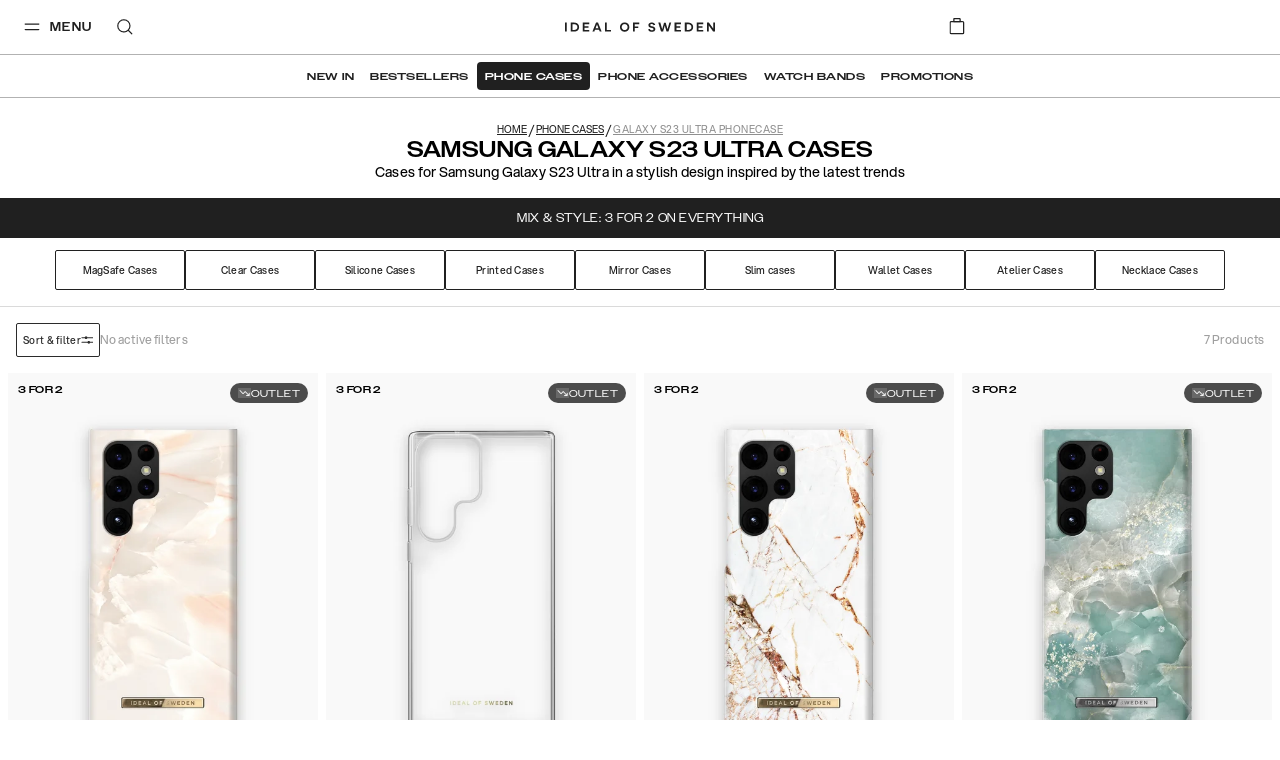

--- FILE ---
content_type: text/html; charset=utf-8
request_url: https://idealofsweden.co.kr/c/phone-cases/galaxy-s23-ultra?sl=1&sl=1
body_size: 67205
content:
<!doctype html><html lang="ko-KR"><head><meta charset="utf-8"/><meta name="viewport" content="width=device-width,initial-scale=1"/><meta name="theme-color" content="#FFFFFF"/><link rel="manifest" href="/manifest.json"/><link rel="apple-touch-icon" sizes="180x180" href="/apple-touch-icon.png?v=1"/><link rel="icon" type="image/png" sizes="32x32" href="/favicon-32x32.png?v=1"/><link rel="icon" type="image/png" sizes="16x16" href="/favicon-16x16.png?v=1"/><link rel="shortcut icon" href="/favicon.ico?v=1"/><link rel="mask-icon" href="/safari-pinned-tab.svg" color="#ffffff"/><link rel="preconnect" href="https://frontendapi.idealofsweden.com" crossorigin/><link rel="preconnect" href="https://www.googletagmanager.com"/><link rel="preconnect" href="https://www.google-analytics.com"/><link rel="stylesheet" href="https://use.typekit.net/zqw4ptx.css"/><script type="text/javascript">window.gdprAppliesGlobally=!0,function(t,e,a,n,i){function o(t,a,n,o){if("function"==typeof n){window[e]||(window[e]=[]);var r=!1;i&&(r=i(t,a,n)),r||window[e].push({command:t,parameter:a,callback:n,version:o})}}function r(e){if(window[t]&&!0===window[t].stub&&e.data){var i,o="string"==typeof e.data;try{i=o?JSON.parse(e.data):e.data}catch(t){return}if(i[a]){var r=i[a];window[t](r.command,r.parameter,function(t,a){var i={};i[n]={returnValue:t,success:a,callId:r.callId},e.source.postMessage(o?JSON.stringify(i):i,"*")},r.version)}}}o.stub=!0,"function"!=typeof window[t]&&(window[t]=o,window.addEventListener?window.addEventListener("message",r,!1):window.attachEvent("onmessage",r))}("__tcfapi","__tcfapiBuffer","__tcfapiCall","__tcfapiReturn"),function t(e){if(!window.frames[e])if(document.body&&document.body.firstChild){var a=document.body,n=document.createElement("iframe");n.style.display="none",n.name=e,n.title=e,a.insertBefore(n,a.firstChild)}else setTimeout(function(){t(e)},5)}("__tcfapiLocator"),function(){var t=document.createElement("script");t.id="spcloader",t.type="text/javascript",t.async=!0,t.src="https://sdk.privacy-center.org/f730ce10-3a07-4d37-80ab-9aaa93c0df8b/loader.js?target="+document.location.hostname,t.charset="utf-8";var e=document.getElementsByTagName("script")[0];e.parentNode.insertBefore(t,e)}()</script><meta name="google-site-verification" content="nBITT4D6sxgjT17VphiX_sPqTkGAylAPSlLBKnUieH0"/><meta name="google-site-verification" content="EeqXuo6PczvcZPRjgoMbzrXKQ3n8lqTvFVO41qWpYoM"/><meta name="google-site-verification" content="WER1BlWXFEFlNxY2BvBWjumyXOsb1X3hJIFwiyoGKBo"/><meta name="google-site-verification" content="FIf8WtfMwuCfJmI3HjZ9BK3f0IY3McMC3yZmSFANakI"/><meta name="google-site-verification" content="DM_vHQbV3FCqHjqqWWUVPzdkyOOrn0sVVI736ZZ5lz0"/><meta name="google-site-verification" content="1BPO5JCMetVLA0qeZXQrinYaLtc4Y5T13ivYdzUnJhg"/><meta name="google-site-verification" content="DoS3a_na9TtOfYdfNRKDHiQiUQ_nl9MXXRr47rO9M1A"/><meta name="google-site-verification" content="Kvc9rHLUCvF9JhPfjjeIxU7iavOzrKyEPJ2PK3fiNws"/><meta name="google-site-verification" content="3uAKKAYEqkxm-4GZfPhp4MLTCy4p6TK81pxoIKkJoGM"/><meta name="google-site-verification" content="c5p8Zo5lx2exoU6fTS-7QRdBOHjaAvCRG4p6wr5PyVs"/><meta name="google-site-verification" content="7fvmHLPHTrmlua1bQFOYvkOuneegg76mHWMjSdUYX2U"/><meta name="google-site-verification" content="uOyV0lDx5xKDO544eYWyCmgFXixo1qeXW9Lp_uQuniA"/><meta name="google-site-verification" content="R3ngVCpzs8ySioXAJOiSuCu4wNejkgouw2YhwfVigFc"/><meta name="google-site-verification" content="WuIE_4ZClYbMNQjpquz7bmlj8W8daZDt2NY2bEAt5pU"/><meta name="google-site-verification" content="0ssbjSVVBaG6s5cV9lCuJq0vzv4g78P5IyZwdS3_vXo"/><meta name="google-site-verification" content="EdTNRbUDM06GHiCb80kT22PPkFAqhN4aaW7gwJJsnHg"/><meta name="google-site-verification" content="Ees7-d1EDKTSgRCOrcPlX4WSN8Id43-rVZlYRrXU3ko"/><meta name="google-site-verification" content="e-cRtOHAj9eo8rWirAUqyB82pmMSDQJh97QpS9ynjKw"/><meta name="google-site-verification" content="vbeNTCWpkLlETPFaWXt3I0BrpzSgUOw1xz74r6g5oRM"/><meta name="google-site-verification" content="2cq8hXesNBzqgikG-PgxUqo9NuTrmBpL2uzfhjUabsI"/><meta name="google-site-verification" content="WiyYb7-gqlzvvwKXZP5qDqb6vhmYRChuAsBMNICZF3Y"/><meta name="google-site-verification" content="0vA024bIsYsrUNBXzR6GdBjAVpZeQPU3bBv9kF7wwow"/><meta name="google-site-verification" content="7sKKD4RD46FN5PYFw5sQmEFHB1kypiHH_VTuRAm3zZA"/><meta name="google-site-verification" content="VvNApYbbIkRDCcRHWvww30P5LaTpWyyTQ2eKl3lwd6c"/><meta name="google-site-verification" content="tVZzG96boScjAEYlLcvAQN1l9eeoeLushThMqt9LvjU"/><meta name="google-site-verification" content="D3VAS94yaqDSWFITHS2ZnEtxRII4jnVJcDDpGB6uGvo"/><meta name="google-site-verification" content="9cEUXFlZPk4ezfT71gep4o5FXKK4A4sVjSwXXLpFZQ4"/><meta name="google-site-verification" content="4_7SZYNGM202F3l9yGorniHXHGu0CW-T7MJFIINUtR4"/><meta name="google-site-verification" content="VCevgZ_-pA-Sq0WGVp1BaB-Yt4WMzCWlTDQVJ8njC5k"/><meta name="google-site-verification" content="PIWt3hEH3zQZKkgvO1o1uE0Y7LuuY3uMbhRdfxA7Vuw"/><meta name="google-site-verification" content="XblOn3H-YBZXmziEYPplDJ3CKlYmNmHjnB3TWWfQDfU"/><meta name="google-site-verification" content="015hR1IS5p6eug9SKjIkX6MaDJLcoQxYLm9EZiM-Y_Y"/><meta name="google-site-verification" content="l4Uo4X5e4G37Zu-82kJ_sW9eag2iCoJkkvS3aiXu10k"/><meta name="google-site-verification" content="nkwjY7qjCN0Ie0NRq39H8QpAyTI1WnLeu5JVEe2UwdA"/><meta name="google-site-verification" content="jY36cIONgRZadYbH1oaenpPi-fe7dqCa-GpTJfwYZgI"/><meta name="google-site-verification" content="53B15_xcYe3ir4k9UZZrqzU-2wfem_gG4krNyr6kDGA"/><meta name="google-site-verification" content="yHN40P7FqPBXr-7lWfuTwOqoMx0X6jcPaF06PEka_IQ"/><meta name="google-site-verification" content="yARCqFkHoQePYLrK9DsEyN9Hp5S7d4SZwN-5iJuF3FI"/><meta name="google-site-verification" content="PzbjEC4F6Sx5IBg1GSkVeUGcdBABt7XkUJ1mJ_kqujU"/><meta name="google-site-verification" content="h-hUiMxq7V0f8XID68aSRyAGfb8PrmzdgV45LjmWeOg"/><meta name="google-site-verification" content="WiH7z0boYNoli8_mnEvXSyXJKzht14Pk7FSsm0pwBIk"/><meta name="google-site-verification" content="Yp-kP3gG-m9l5Iaw7s6qohqPeBTyfzJrBmELyf5fk6E"/><meta name="google-site-verification" content="7CeWBeEh-TMO2SXDo2LIsLi9IZX5BX7jJDzAt_0pPsE"/><meta name="google-site-verification" content="etGDzrvBI4zLmolMIPnLsG7qozwiboC-MJV-064mrWE"/><meta name="google-site-verification" content="ZaLGXcqxILblMIXehFtOrLO3TiySU_fqY46SHOu_m48"/><meta name="google-site-verification" content="Rzue09Lb99KuMZmGgCXGC_SwYR8m_KPUCMzIuVBXO1o"/><meta name="google-site-verification" content="U8v-mphPJNXbDlg1d6K1YTsegn2jA9wmZHCFc1hLEqs"/><link href="/static/js/304.a3c25a7a.js" rel="preload" as="script" /><link href="/static/js/main.7b579139.js" rel="preload" as="script" /><title data-react-helmet="true">Samsung Galaxy S23 Ultra Phone case | IDEAL OF SWEDEN</title><meta data-react-helmet="true" name="description" content="Stylish phone cases for your Galaxy S23 Ultra in the season&#x27;s trend colors and prints. ✓ Fast delivery ✓ 14 days return &amp; refund policy ✓ 1 year warranty"/><meta data-react-helmet="true" property="og:type" content="website"/><meta data-react-helmet="true" property="og:site_name" content="IDEAL OF SWEDEN"/><meta data-react-helmet="true" property="og:title" content="Samsung Galaxy S23 Ultra Phone case | IDEAL OF SWEDEN"/><meta data-react-helmet="true" property="og:description" content="Stylish phone cases for your Galaxy S23 Ultra in the season&#x27;s trend colors and prints. ✓ Fast delivery ✓ 14 days return &amp; refund policy ✓ 1 year warranty"/><meta data-react-helmet="true" property="og:image" content="https://images.idealofsweden.com/2022/01/05143510/logoidealsquare.png"/><link data-react-helmet="true" rel="canonical" href/><link data-react-helmet="true" rel="alternate" href="https://idealofsweden.com/c/mobilskal/galaxy-s23-ultra" hreflang="sv-SE"/><link data-react-helmet="true" rel="alternate" href="https://idealofsweden.dk/c/mobilcovers/galaxy-s23-ultra" hreflang="da-DK"/><link data-react-helmet="true" rel="alternate" href="https://idealofsweden.de/c/handyhüllen/galaxy-s23-ultra" hreflang="de-DE"/><link data-react-helmet="true" rel="alternate" href="https://idealofsweden.ch/c/handyhüllen/galaxy-s23-ultra" hreflang="de-CH"/><link data-react-helmet="true" rel="alternate" href="https://idealofsweden.at/c/handyhüllen/galaxy-s23-ultra" hreflang="de-AT"/><link data-react-helmet="true" rel="alternate" href="https://idealofsweden.gr/c/phone-cases/galaxy-s23-ultra" hreflang="el-GR"/><link data-react-helmet="true" rel="alternate" href="https://idealofsweden.jp/c/phone-cases/galaxy-s23-ultra" hreflang="ja-JP"/><link data-react-helmet="true" rel="alternate" href="https://idealofsweden.eu/c/phone-cases/galaxy-s23-ultra" hreflang="en"/><link data-react-helmet="true" rel="alternate" href="https://idealofsweden.com.au/c/phone-cases/galaxy-s23-ultra" hreflang="en-AU"/><link data-react-helmet="true" rel="alternate" href="https://idealofsweden.ca/c/phone-cases/galaxy-s23-ultra" hreflang="en-CA"/><link data-react-helmet="true" rel="alternate" href="https://idealofsweden.hk/c/phone-cases/galaxy-s23-ultra" hreflang="en-HK"/><link data-react-helmet="true" rel="alternate" href="https://idealofsweden.it/c/phone-cases/galaxy-s23-ultra" hreflang="it-IT"/><link data-react-helmet="true" rel="alternate" href="https://idealofsweden.global/c/phone-cases/galaxy-s23-ultra" hreflang="x-default"/><link data-react-helmet="true" rel="alternate" href="https://idealofsweden.sa/c/phone-cases/galaxy-s23-ultra" hreflang="ar-SA"/><link data-react-helmet="true" rel="alternate" href="https://idealofsweden.sg/c/phone-cases/galaxy-s23-ultra" hreflang="en-SG"/><link data-react-helmet="true" rel="alternate" href="https://idealofsweden.co.kr/c/phone-cases/galaxy-s23-ultra" hreflang="ko-KR"/><link data-react-helmet="true" rel="alternate" href="https://idealofsweden.es/c/phone-cases/galaxy-s23-ultra" hreflang="es-ES"/><link data-react-helmet="true" rel="alternate" href="https://idealofsweden.ae/c/phone-cases/galaxy-s23-ultra" hreflang="ar-AE"/><link data-react-helmet="true" rel="alternate" href="https://idealofsweden.co.uk/c/phone-cases/galaxy-s23-ultra" hreflang="en-GB"/><link data-react-helmet="true" rel="alternate" href="https://idealofsweden.us/c/phone-cases/galaxy-s23-ultra" hreflang="en-US"/><link data-react-helmet="true" rel="alternate" href="https://idealofsweden.fr/c/coque-telephone/galaxy-s23-ultra" hreflang="fr-FR"/><link data-react-helmet="true" rel="alternate" href="https://idealofsweden.nl/c/telefoonhoesjes/galaxy-s23-ultra" hreflang="nl-NL"/><link data-react-helmet="true" rel="alternate" href="https://idealofsweden.be/c/telefoonhoesjes/galaxy-s23-ultra" hreflang="nl-BE"/><link data-react-helmet="true" rel="alternate" href="https://idealofsweden.no/c/mobildeksler/galaxy-s23-ultra" hreflang="no-NO"/><link data-react-helmet="true" rel="alternate" href="https://idealofsweden.fi/c/puhelimenkuoret/galaxy-s23-ultra" hreflang="fi-FI"/><link data-react-helmet="true" rel="alternate" href="https://idealofsweden.pl/c/etui-na-telefon/galaxy-s23-ultra" hreflang="pl-PL"/><style type="text/css" data-chunk="main">
/*! sanitize.css v5.0.0 | CC0 License | github.com/jonathantneal/sanitize.css */*,:after,:before{background-repeat:no-repeat;box-sizing:inherit}:after,:before{text-decoration:inherit;vertical-align:inherit}html{-ms-text-size-adjust:100%;-webkit-text-size-adjust:100%;box-sizing:border-box;cursor:default}article,aside,footer,header,nav,section{display:block}body{margin:0}h1{font-size:2em;margin:.67em 0}figcaption,figure,main{display:block}figure{margin:1em 40px}hr{box-sizing:initial;height:0;overflow:visible}nav ol,nav ul{list-style:none}pre{font-family:monospace,monospace;font-size:1em}a{-webkit-text-decoration-skip:objects;background-color:initial}abbr[title]{border-bottom:none;text-decoration:underline;-webkit-text-decoration:underline dotted;text-decoration:underline dotted}b,strong{font-weight:inherit;font-weight:bolder}code,kbd,samp{font-family:monospace,monospace;font-size:1em}dfn{font-style:italic}mark{background-color:#ff0;color:#000}small{font-size:80%}sub,sup{font-size:75%;line-height:0;position:relative;vertical-align:initial}sub{bottom:-.25em}sup{top:-.5em}::selection{background-color:#b3d4fc;color:#000;text-shadow:none}audio,canvas,iframe,img,svg,video{vertical-align:middle}audio,video{display:inline-block}audio:not([controls]){display:none;height:0}img{border-style:none}svg{fill:currentColor}svg:not(:root){overflow:hidden}table{border-collapse:collapse}button,input,optgroup,select,textarea{margin:0}button,input,select,textarea{background-color:initial;color:inherit;font-size:inherit;line-height:inherit}button,input{overflow:visible}button,select{text-transform:none}[type=reset],[type=submit],button,html [type=button]{-webkit-appearance:button}[type=button]::-moz-focus-inner,[type=reset]::-moz-focus-inner,[type=submit]::-moz-focus-inner,button::-moz-focus-inner{border-style:none;padding:0}[type=button]:-moz-focusring,[type=reset]:-moz-focusring,[type=submit]:-moz-focusring,button:-moz-focusring{outline:1px dotted ButtonText}legend{box-sizing:border-box;color:inherit;display:table;max-width:100%;padding:0;white-space:normal}progress{display:inline-block;vertical-align:initial}textarea{overflow:auto;resize:vertical}[type=checkbox],[type=radio]{box-sizing:border-box;padding:0}[type=number]::-webkit-inner-spin-button,[type=number]::-webkit-outer-spin-button{height:auto}[type=search]{-webkit-appearance:textfield;outline-offset:-2px}[type=search]::-webkit-search-cancel-button,[type=search]::-webkit-search-decoration{-webkit-appearance:none}::-webkit-file-upload-button{-webkit-appearance:button;font:inherit}details,menu{display:block}summary{display:list-item}canvas{display:inline-block}template{display:none}[tabindex],a,area,button,input,label,select,summary,textarea{touch-action:manipulation}[hidden]{display:none}[aria-busy=true]{cursor:progress}[aria-controls]{cursor:pointer}[aria-hidden=false][hidden]:not(:focus){clip:rect(0,0,0,0);display:inherit;position:absolute}[aria-disabled]{cursor:default}
/*# sourceMappingURL=main.4b09924f.css.map*/
</style><style type="text/css">
    @font-face {
        font-family: Avenir Next;
        font-style: normal;
        font-display: swap;
        font-weight: 400;
        src: url('/static/media/avenir-next-400.eac6fa05409fecbcd719.eot');
        src: local('Avenir Next Regular'), local('Avenir-Next-Regular'),
            url('/static/media/avenir-next-400.eac6fa05409fecbcd719.eot?#iefix') format('embedded-opentype'),
            url('/static/media/avenir-next-400.797134667a33b7db4575.woff2') format('woff2'),
            url('/static/media/avenir-next-400.eb1acfab18e6e50f7821.woff') format('woff');
    }

    @font-face {
        font-family: Avenir Next;
        font-style: italic;
        font-display: swap;
        font-weight: 400;
        src: url('/static/media/avenir-next-400-italic.06fa2989ce0094f078cc.eot');
        src: local('Avenir Next Italic'), local('Avenir-Next-Italic'),
            url('/static/media/avenir-next-400-italic.06fa2989ce0094f078cc.eot?#iefix') format('embedded-opentype'),
            url('/static/media/avenir-next-400-italic.8a176d23e2986b4d7089.woff2') format('woff2'),
            url('/static/media/avenir-next-400-italic.585b13dddd6eaa5c29e2.woff') format('woff');
    }

    @font-face {
        font-family: Avenir Next;
        font-style: normal;
        font-display: swap;
        font-weight: 500;
        src: url('/static/media/avenir-next-500.680e881ae2ba0f764ddb.eot');
        src: local('Avenir Next Medium'), local('Avenir-Next-Medium'),
            url('/static/media/avenir-next-500.680e881ae2ba0f764ddb.eot?#iefix') format('embedded-opentype'),
            url('/static/media/avenir-next-500.333367d03dabe0db5443.woff2') format('woff2'),
            url('/static/media/avenir-next-500.2372708f1c021c754823.woff') format('woff');
    }

    @font-face {
        font-family: Avenir Next;
        font-style: italic;
        font-display: swap;
        font-weight: 500;
        src: url('/static/media/avenir-next-500-italic.21d4ba776629b1378592.eot');
        src: local('Avenir Next Medium Italic'), local('Avenir-Next-Medium-Italic'),
            url('/static/media/avenir-next-500-italic.21d4ba776629b1378592.eot?#iefix') format('embedded-opentype'),
            url('/static/media/avenir-next-500-italic.725783ca7bc15cd22068.woff2') format('woff2'),
            url('/static/media/avenir-next-500-italic.f4e46ff24c8e1d6a5b9a.woff') format('woff');
    }

    @font-face {
        font-family: Avenir Next;
        font-style: normal;
        font-display: swap;
        font-weight: 600;
        src: url('/static/media/avenir-next-600.f93bfb093c2f40cb3b09.eot');
        src: local('Avenir Next Demi'), local('Avenir-Next-Demi'),
            url('/static/media/avenir-next-600.f93bfb093c2f40cb3b09.eot?#iefix') format('embedded-opentype'),
            url('/static/media/avenir-next-600.c849397d311fe634d9e0.woff2') format('woff2'),
            url('/static/media/avenir-next-600.fdd2fc6b3c9701e1cd2a.woff') format('woff');
    }

    @font-face {
        font-family: Montserrat;
        font-style: normal;
        font-display: swap;
        font-weight: 400;
        src: url('/static/media/montserrat-v12-latin-400.d30ff382ccfe31135153.eot');
        src: local('Montserrat Regular'), local('Montserrat-Regular'),
            url('/static/media/montserrat-v12-latin-400.d30ff382ccfe31135153.eot?#iefix') format('embedded-opentype'),
            url('/static/media/montserrat-v12-latin-400.504499c7e16ee847a32a.woff2') format('woff2'),
            url('/static/media/montserrat-v12-latin-400.7710fcbaccd9837e1c5e.woff') format('woff');
    }

	@font-face {
		font-family: Montserrat;
		font-style: normal;
		font-display: swap;
        font-weight: 500;
		src: url('/static/media/montserrat-v12-latin-500.80c3d82f37a875cfbc58.eot');
		src: local('Montserrat Medium'), local('Montserrat-Medium'),
			url('/static/media/montserrat-v12-latin-500.80c3d82f37a875cfbc58.eot?#iefix') format('embedded-opentype'),
			url('/static/media/montserrat-v12-latin-500.6fd836a65acf6d59bd2f.woff2') format('woff2'),
			url('/static/media/montserrat-v12-latin-500.561e37f444fecedbe680.woff') format('woff');
	}

    @font-face {
        font-family: Montserrat;
        font-style: normal;
        font-display: swap;
        font-weight: 600;
        src: url('/static/media/montserrat-v12-latin-600.2ef159c8daa62cc37f5c.eot');
        src: local('Montserrat SemiBold'), local('Montserrat-SemiBold'),
            url('/static/media/montserrat-v12-latin-600.2ef159c8daa62cc37f5c.eot?#iefix') format('embedded-opentype'),
            url('/static/media/montserrat-v12-latin-600.c18b4ac34e93857f7437.woff2') format('woff2'),
            url('/static/media/montserrat-v12-latin-600.010ceaeb92611d327450.woff') format('woff');
    }

    @font-face {
        font-family: Montserrat;
        font-style: normal;
        font-display: swap;
        font-weight: 700;
        src: url('/static/media/montserrat-v12-latin-700.5cf5ba49ad81c9fec2bf.eot');
        src: local('Montserrat Bold'), local('Montserrat-Bold'),
            url('/static/media/montserrat-v12-latin-700.5cf5ba49ad81c9fec2bf.eot?#iefix') format('embedded-opentype'),
            url('/static/media/montserrat-v12-latin-700.66fd2310725b78026454.woff2') format('woff2'),
            url('/static/media/montserrat-v12-latin-700.a7a97263d97c409f1a62.woff') format('woff');
    }

    @font-face {
        font-family: Helvetica Neue;
        font-style: normal;
        font-display: swap;
        font-weight: 400;
        src: url('/static/media/HelveticaNeue-Roman.77f993a1148ce2d016ed.eot');
        src: local('Helvetica Nuel Regular'), local('Helvetica-Nuel-Regular'),
            url('/static/media/HelveticaNeue-Roman.77f993a1148ce2d016ed.eot?#iefix') format('embedded-opentype'),
            url('/static/media/HelveticaNeue-Roman.d320b37561359663910f.woff2') format('woff2'),
            url('/static/media/HelveticaNeue-Roman.533a7bed59fa648e7a31.woff') format('woff');
    }

    @font-face {
        font-family: Aspekta;
        font-style: normal;
        font-display: swap;
        font-weight: 50;
        src: url('/static/media/Aspekta-50.6c3dfefab885d011bf73.eot');
        src: local('Aspekta'),
        url('/static/media/Aspekta-50.6c3dfefab885d011bf73.eot?#iefix') format('embedded-opentype'),
        url('/static/media/Aspekta-50.304382019f9d8eca071f.woff2') format('woff2'),
        url('/static/media/Aspekta-50.643614545f52a4194d91.woff') format('woff');
    }

    @font-face {
        font-family: Aspekta;
        font-style: normal;
        font-display: swap;
        font-weight: 100;
        src: url('/static/media/Aspekta-100.9dcc74326e10bf137c89.eot');
        src: local('Aspekta'),
        url('/static/media/Aspekta-100.9dcc74326e10bf137c89.eot?#iefix') format('embedded-opentype'),
        url('/static/media/Aspekta-100.e89dc651573452e11d5f.woff2') format('woff2'),
        url('/static/media/Aspekta-100.11f604cbb4b49f57dfec.woff') format('woff');
    }

    @font-face {
        font-family: Aspekta;
        font-style: normal;
        font-display: swap;
        font-weight: 150;
        src: url('/static/media/Aspekta-150.55839e37361b1b37dafd.eot');
        src: local('Aspekta'),
        url('/static/media/Aspekta-150.55839e37361b1b37dafd.eot?#iefix') format('embedded-opentype'),
        url('/static/media/Aspekta-150.65c2441661facbdfef7e.woff2') format('woff2'),
        url('/static/media/Aspekta-150.f4c55bb9e31323109667.woff') format('woff');
    }

    @font-face {
        font-family: Aspekta;
        font-style: normal;
        font-display: swap;
        font-weight: 200;
        src: url('/static/media/Aspekta-200.958417d900837dc44bee.eot');
        src: local('Aspekta'),
        url('/static/media/Aspekta-200.958417d900837dc44bee.eot?#iefix') format('embedded-opentype'),
        url('/static/media/Aspekta-200.f9ff123832825d2a7925.woff2') format('woff2'),
        url('/static/media/Aspekta-200.5828cdb41bd72657e2b3.woff') format('woff');
    }

    @font-face {
        font-family: Aspekta;
        font-style: normal;
        font-display: swap;
        font-weight: 250;
        src: url('/static/media/Aspekta-250.650ee94457861c3b3eca.eot');
        src: local('Aspekta'),
        url('/static/media/Aspekta-250.650ee94457861c3b3eca.eot?#iefix') format('embedded-opentype'),
        url('/static/media/Aspekta-250.8ccaf0ff38af872469de.woff2') format('woff2'),
        url('/static/media/Aspekta-250.255fb778c9bfb1861968.woff') format('woff');
    }

    @font-face {
        font-family: Aspekta;
        font-style: normal;
        font-display: swap;
        font-weight: 300;
        src: url('/static/media/Aspekta-300.cc45c8d27c904a482b0e.eot');
        src: local('Aspekta'),
        url('/static/media/Aspekta-300.cc45c8d27c904a482b0e.eot?#iefix') format('embedded-opentype'),
        url('/static/media/Aspekta-300.6765ca8f6cf3e67c9f07.woff2') format('woff2'),
        url('/static/media/Aspekta-300.68679352e953167f2777.woff') format('woff');
    }

    @font-face {
        font-family: Aspekta;
        font-style: normal;
        font-display: swap;
        font-weight: 450;
        src: url('/static/media/Aspekta-450.452486e935a5213e1980.eot');
        src: local('Aspekta'),
        url('/static/media/Aspekta-450.452486e935a5213e1980.eot?#iefix') format('embedded-opentype'),
        url('/static/media/Aspekta-450.905a5dff03b87699374c.woff2') format('woff2'),
        url('/static/media/Aspekta-450.46e2611ae5afe4c4482f.woff') format('woff');
    }

    @font-face {
        font-family: Aspekta;
        font-style: normal;
        font-display: swap;
        font-weight: 500;
        src: url('/static/media/Aspekta-500.0c4aa6435e177bc5ef1d.eot');
        src: local('Aspekta'),
        url('/static/media/Aspekta-500.0c4aa6435e177bc5ef1d.eot?#iefix') format('embedded-opentype'),
        url('/static/media/Aspekta-500.2d9abb9ee3d84c45d6cd.woff2') format('woff2'),
        url('/static/media/Aspekta-500.d06452a26f4e39caa6f5.woff') format('woff');
    }

    @font-face {
        font-family: Aspekta;
        font-style: normal;
        font-display: swap;
        font-weight: 550;
        src: url('/static/media/Aspekta-550.bda9d6e34898e748be93.eot');
        src: local('Aspekta'),
        url('/static/media/Aspekta-550.bda9d6e34898e748be93.eot?#iefix') format('embedded-opentype'),
        url('/static/media/Aspekta-550.26dd1d382d2aaec6b789.woff2') format('woff2'),
        url('/static/media/Aspekta-550.ee5bacce39fe33b775d1.woff') format('woff');
    }

    @font-face {
        font-family: Aspekta;
        font-style: normal;
        font-display: swap;
        font-weight: 600;
        src: url('/static/media/Aspekta-600.1d47413d9bad32ef39ff.eot');
        src: local('Aspekta'),
        url('/static/media/Aspekta-600.1d47413d9bad32ef39ff.eot?#iefix') format('embedded-opentype'),
        url('/static/media/Aspekta-600.0d9978be7b954a9dceed.woff2') format('woff2'),
        url('/static/media/Aspekta-600.443483882e1b0fb1080f.woff') format('woff');
    }

    @font-face {
        font-family: Aspekta;
        font-style: normal;
        font-display: swap;
        font-weight: 650;
        src: url('/static/media/Aspekta-650.9199b9ad87a8071a32a3.eot');
        src: local('Aspekta'),
        url('/static/media/Aspekta-650.9199b9ad87a8071a32a3.eot?#iefix') format('embedded-opentype'),
        url('/static/media/Aspekta-650.bd150ccf4fd15292e45b.woff2') format('woff2'),
        url('/static/media/Aspekta-650.4d83bf80c439cfe96f6c.woff') format('woff');
    }

    @font-face {
        font-family: Aspekta;
        font-style: normal;
        font-display: swap;
        font-weight: 700;
        src: url('/static/media/Aspekta-700.0d2ceda6654adb7b069f.eot');
        src: local('Aspekta'),
        url('/static/media/Aspekta-700.0d2ceda6654adb7b069f.eot?#iefix') format('embedded-opentype'),
        url('/static/media/Aspekta-700.a2dbaa1a04a4fbec8ba4.woff2') format('woff2'),
        url('/static/media/Aspekta-700.a344eddc4f5f5200662a.woff') format('woff');
    }

    @font-face {
        font-family: Aspekta;
        font-style: normal;
        font-display: swap;
        font-weight: 750;
        src: url('/static/media/Aspekta-750.678df5bd0c8de0d974e7.eot');
        src: local('Aspekta'),
        url('/static/media/Aspekta-750.678df5bd0c8de0d974e7.eot?#iefix') format('embedded-opentype'),
        url('/static/media/Aspekta-750.90079e733a4d4441616a.woff2') format('woff2'),
        url('/static/media/Aspekta-750.7627bc56d8844f9c46e6.woff') format('woff');
    }

    @font-face {
        font-family: Aspekta;
        font-style: normal;
        font-display: swap;
        font-weight: 800;
        src: url('/static/media/Aspekta-800.58c73b44b662235982fc.eot');
        src: local('Aspekta'),
        url('/static/media/Aspekta-800.58c73b44b662235982fc.eot?#iefix') format('embedded-opentype'),
        url('/static/media/Aspekta-800.574b2a9950c45714b38d.woff2') format('woff2'),
        url('/static/media/Aspekta-800.da3f63b9967e4cab2034.woff') format('woff');
    }

    @font-face {
        font-family: Aspekta;
        font-style: normal;
        font-display: swap;
        font-weight: 850;
        src: url('/static/media/Aspekta-850.71c1a3faa1bcafb2849a.eot');
        src: local('Aspekta'),
        url('/static/media/Aspekta-850.71c1a3faa1bcafb2849a.eot?#iefix') format('embedded-opentype'),
        url('/static/media/Aspekta-850.5f0de13a62882acb6c3d.woff2') format('woff2'),
        url('/static/media/Aspekta-850.58f1c4aff9aacfe5e8e3.woff') format('woff');
    }

    @font-face {
        font-family: Aspekta;
        font-style: normal;
        font-display: swap;
        font-weight: 900;
        src: url('/static/media/Aspekta-900.397b72cbf276eae69130.eot');
        src: local('Aspekta'),
        url('/static/media/Aspekta-900.397b72cbf276eae69130.eot?#iefix') format('embedded-opentype'),
        url('/static/media/Aspekta-900.98a6d8ff4ee49e69fe00.woff2') format('woff2'),
        url('/static/media/Aspekta-900.c57078cbdb085dc92d66.woff') format('woff');
    }

    @font-face {
        font-family: Aspekta;
        font-style: normal;
        font-display: swap;
        font-weight: 950;
        src: url('/static/media/Aspekta-950.70d716afc4e3c73138b6.eot');
        src: local('Aspekta'),
        url('/static/media/Aspekta-950.70d716afc4e3c73138b6.eot?#iefix') format('embedded-opentype'),
        url('/static/media/Aspekta-950.52bde15fabde89e91fe5.woff2') format('woff2'),
        url('/static/media/Aspekta-950.f96c88cc9fd8f0b5702a.woff') format('woff');
    }

    @font-face {
        font-family: Aspekta;
        font-style: normal;
        font-display: swap;
        font-weight: 1000;
        src: url('/static/media/Aspekta-1000.72c0147003c756bedd68.eot');
        src: local('Aspekta'),
        url('/static/media/Aspekta-1000.72c0147003c756bedd68.eot?#iefix') format('embedded-opentype'),
        url('/static/media/Aspekta-1000.36ed0125806958c9d941.woff2') format('woff2'),
        url('/static/media/Aspekta-1000.42b7ebf334976921ed95.woff') format('woff');
    }
</style><style type="text/css">.css-3be5t8{position:absolute;width:100%;top:0;z-index:160;--menu-background:transparent;--menu-text-color:#202020;--menu-border-color:rgba(0,0,0,0.3);--menu-basket-color:#FFFFFF;}.css-3be5t8[data-take-space='true']{position:unset;min-height:94px;max-height:94px;}@media (max-width:47.99em){.css-3be5t8[data-take-space='true'][data-is-pdp='true']{min-height:64px;max-height:64px;}}.css-3be5t8[data-take-space='true'][data-hide-quicklinks='true']{min-height:64px;max-height:64px;}.css-3be5t8[data-take-space='true'][data-is-checkout='true']{min-height:61px;max-height:61px;}@media (max-width:61.99em){.css-3be5t8[data-take-space='true'][data-is-checkout='true']{min-height:40px;max-height:40px;}}.css-3be5t8[data-take-space='true'][data-is-checkout='true'][data-banner='true']{min-height:94px;max-height:94px;}@media (max-width:61.99em){.css-3be5t8[data-take-space='true'][data-is-checkout='true'][data-banner='true']{min-height:73px;max-height:73px;}}@media (min-width:48em){.css-3be5t8[data-is-pdp='true']{--menu-background:#FFFFFF;--menu-border-color:rgba(0,0,0,0.3);}}.css-3be5t8[data-white-menu='true']{--menu-background:#FFFFFF;--menu-border-color:rgba(0,0,0,0.3);}.css-3be5t8[data-inverted-colors='true']:not([data-is-scrolled='true']){--menu-text-color:#F9F9F9;--menu-border-color:rgba(255,255,255,0.3);--menu-basket-color:#202020;}.css-3be5t8[data-is-scrolled='true']{--menu-background:#FFFFFF;--menu-text-color:#202020;--menu-border-color:rgba(0,0,0,0.3);--menu-basket-color:#FFFFFF;}.css-17hjhcq{top:0px;-webkit-transition:background-color 300ms ease-in,color 300ms ease-in,top 300ms ease-in-out;transition:background-color 300ms ease-in,color 300ms ease-in,top 300ms ease-in-out;-webkit-flex-direction:column;-ms-flex-direction:column;flex-direction:column;display:-webkit-box;display:-webkit-flex;display:-ms-flexbox;display:flex;-webkit-flex-direction:column;-ms-flex-direction:column;flex-direction:column;top:0px;background-size:cover;top:0px;-webkit-transition:background-color 300ms ease-in,color 300ms ease-in,top 300ms ease-in-out;transition:background-color 300ms ease-in,color 300ms ease-in,top 300ms ease-in-out;-webkit-flex-direction:column;-ms-flex-direction:column;flex-direction:column;position:fixed;width:100%;background-color:var(--menu-background);color:var(--menu-text-color);-webkit-box-pack:justify;-webkit-justify-content:space-between;-ms-flex-pack:justify;justify-content:space-between;}.css-1ed4h5l{display:-webkit-box;display:-webkit-flex;display:-ms-flexbox;display:flex;background-size:cover;background-position:50% 50%;width:100%;padding:16px 24px;max-height:54px;-webkit-box-pack:justify;-webkit-justify-content:space-between;-ms-flex-pack:justify;justify-content:space-between;-webkit-transition:background-color 200ms ease;transition:background-color 200ms ease;}.css-1ed4h5l h1 span{position:absolute;width:1px;height:1px;padding:0;margin:-1px;overflow:hidden;-webkit-clip:rect(0 0 0 0);clip:rect(0 0 0 0);white-space:nowrap;border:0;}.css-1ed4h5l .basket-icon span{color:var(--menu-basket-color);}.css-1khwdch{-webkit-align-items:center;-webkit-box-align:center;-ms-flex-align:center;align-items:center;width:25%;display:-webkit-box;display:-webkit-flex;display:-ms-flexbox;display:flex;-webkit-align-items:center;-webkit-box-align:center;-ms-flex-align:center;align-items:center;width:25%;background-size:cover;background-position:50% 50%;}.css-cpd7pt{border:none;cursor:pointer;box-shadow:none;-webkit-tap-highlight-color:rgba(0,0,0,0);margin-right:24px;border:none;position:relative;padding:0;}.css-cpd7pt:after{content:'';position:absolute;width:30px;height:30px;top:50%;left:50%;margin-top:-15px;margin-left:-15px;}.css-wjcjl2{height:9px;stroke-width:1.5;width:16px;margin-bottom:3px;fill:currentColor;}.css-4tpg3n{fill:none;stroke:currentColor;stroke-width:1.5;}.css-12bilvv{color:var(--menu-text-color);margin-left:10px;}@media (max-width:47.99em){.css-12bilvv{display:none;}}.css-uex0pe{margin:0px;padding:calc(0px + 2px) 0px 0px 0px;font-family:'owners-wide',sans-serif;font-style:normal;-webkit-text-decoration:none;text-decoration:none;-webkit-font-smoothing:antialiased;-moz-osx-font-smoothing:grayscale;font-smooth:never;text-transform:uppercase;font-size:12px;font-weight:500;line-height:16px;-webkit-letter-spacing:1.4px;-moz-letter-spacing:1.4px;-ms-letter-spacing:1.4px;letter-spacing:1.4px;}.css-mdakrc{border:none;cursor:pointer;box-shadow:none;-webkit-tap-highlight-color:rgba(0,0,0,0);margin-top:2px;border:none;position:relative;padding:0;}.css-mdakrc:after{content:'';position:absolute;width:30px;height:30px;top:50%;left:50%;margin-top:-15px;margin-left:-15px;}.css-6pibg3{height:20px;stroke-width:1.5;width:16px;margin-bottom:3px;fill:currentColor;}.css-b32ej6{fill:none;-webkit-transform:translate(1px,1px);-ms-transform:translate(1px,1px);transform:translate(1px,1px);stroke:currentColor;stroke-width:1.5;}.css-1cwczae{-webkit-flex:1 1 auto;-ms-flex:1 1 auto;flex:1 1 auto;-webkit-box-pack:center;-webkit-justify-content:center;-ms-flex-pack:center;justify-content:center;-webkit-align-items:center;-webkit-box-align:center;-ms-flex-align:center;align-items:center;display:-webkit-box;display:-webkit-flex;display:-ms-flexbox;display:flex;-webkit-align-items:center;-webkit-box-align:center;-ms-flex-align:center;align-items:center;-webkit-box-pack:center;-webkit-justify-content:center;-ms-flex-pack:center;justify-content:center;-webkit-flex:1 1 auto;-ms-flex:1 1 auto;flex:1 1 auto;background-size:cover;background-position:50% 50%;}.css-tw5m{-webkit-text-decoration:none;text-decoration:none;color:currentColor;}.css-112csf{fill:none;height:13px;width:135px;}@media screen and (min-width:20em){.css-112csf{width:150px;}}.css-1aj0fbz{fill:currentColor;}.css-5oam0q{-webkit-align-items:center;-webkit-box-align:center;-ms-flex-align:center;align-items:center;-webkit-box-pack:end;-webkit-justify-content:end;-ms-flex-pack:end;justify-content:end;width:25%;line-height:0;display:-webkit-box;display:-webkit-flex;display:-ms-flexbox;display:flex;-webkit-align-items:center;-webkit-box-align:center;-ms-flex-align:center;align-items:center;-webkit-box-pack:end;-webkit-justify-content:end;-ms-flex-pack:end;justify-content:end;width:25%;line-height:0;background-size:cover;background-position:50% 50%;}.css-17o79hv{border:none;cursor:pointer;box-shadow:none;-webkit-tap-highlight-color:rgba(0,0,0,0);margin-bottom:2px;border:none;position:relative;padding:0;}.css-17o79hv:after{content:'';position:absolute;width:30px;height:30px;top:50%;left:50%;margin-top:-15px;margin-left:-15px;}.css-1yj6408{position:relative;}.css-1yj6408 #basket-icon{-webkit-transition:-webkit-transform 200ms cubic-bezier(0.46,0.88,0.7,0.83);-webkit-transition:transform 200ms cubic-bezier(0.46,0.88,0.7,0.83);transition:transform 200ms cubic-bezier(0.46,0.88,0.7,0.83);}.css-1yj6408 #basket-icon path:first-of-type{-webkit-transition: fill 200ms cubic-bezier(0.46,0.88,0.7,0.83), stroke 200ms cubic-bezier(0.46,0.88,0.7,0.83);transition: fill 200ms cubic-bezier(0.46,0.88,0.7,0.83), stroke 200ms cubic-bezier(0.46,0.88,0.7,0.83);}.css-8fcppy{color:#FFFFFF;color:#FFFFFF;width:100%;height:100%;position:absolute;display:-webkit-box;display:-webkit-flex;display:-ms-flexbox;display:flex;margin-top:2px;-webkit-box-pack:center;-webkit-justify-content:center;-ms-flex-pack:center;justify-content:center;-webkit-align-items:center;-webkit-box-align:center;-ms-flex-align:center;align-items:center;left:0;right:0;font:400 11px/11px 'Montserrat';opacity:0;-webkit-transition:opacity 200ms cubic-bezier(0.46,0.88,0.7,0.83);transition:opacity 200ms cubic-bezier(0.46,0.88,0.7,0.83);}.css-35itwm{height:18px;width:18px;fill:currentColor;pointer-events:none;}.css-1kv1tl8{fill:none;stroke:currentcolor;stroke-width:1.15;}.css-zddfer{border-top:solid 1px var(--menu-border-color);border-bottom:solid 1px var(--menu-border-color);}@media (max-width:47.99em){.css-zddfer.is-pdp{display:none;}}.css-d0kj6b{direction:horizontal;height:100%;width:100%;width:100%;height:100%;-webkit-overflow-scrolling:touch;overflow-x:auto;overflow-y:hidden;-ms-overflow-style:none;-webkit-scrollbar-width:none;-moz-scrollbar-width:none;-ms-scrollbar-width:none;scrollbar-width:none;direction:horizontal;height:100%;width:100%;text-align:center;padding:0 16px;-webkit-mask-image:linear-gradient(to right,transparent,white 25px,white 90%,transparent);mask-image:linear-gradient(to right,transparent,white 25px,white 90%,transparent);}.css-d0kj6b::-webkit-scrollbar{display:none;}.css-1egfyhr{display:-webkit-box;display:-webkit-flex;display:-ms-flexbox;display:flex;background-size:cover;background-position:50% 50%;display:-webkit-box;display:-webkit-flex;display:-ms-flexbox;display:flex;-webkit-align-items:center;-webkit-box-align:center;-ms-flex-align:center;align-items:center;-webkit-box-pack:center;-webkit-justify-content:center;-ms-flex-pack:center;justify-content:center;gap:6px;width:-webkit-fit-content;width:-moz-fit-content;width:fit-content;margin:auto;height:38px;}@media (min-width:48em){.css-1egfyhr{height:42px;}}.css-1vyxk32{-webkit-text-decoration:none;text-decoration:none;color:#202020;display:-webkit-box;display:-webkit-flex;display:-ms-flexbox;display:flex;-webkit-align-items:center;-webkit-box-align:center;-ms-flex-align:center;align-items:center;border-radius:4px;padding:8px;height:28px;width:-webkit-fit-content;width:-moz-fit-content;width:fit-content;}.css-1vyxk32.isSelected{background:#202020;}.css-11zm7na{margin:0px;padding:calc(0px + 1px) 0px 0px 0px;color:var(--menu-text-color);white-space:nowrap;font-family:'owners-xwide',sans-serif;font-style:normal;-webkit-text-decoration:none;text-decoration:none;-webkit-font-smoothing:antialiased;-moz-osx-font-smoothing:grayscale;font-smooth:never;text-transform:uppercase;font-size:10px;font-weight:500;line-height:14px;-webkit-letter-spacing:0.5px;-moz-letter-spacing:0.5px;-ms-letter-spacing:0.5px;letter-spacing:0.5px;}.css-4uhtti{top:94px;z-index:140;-webkit-transition:top 300ms ease-in-out;transition:top 300ms ease-in-out;position:-webkit-sticky;position:sticky;}.css-1fqsns4{background:linear-gradient(90deg,#202020 0%,#202020 100%);display:-webkit-box;display:-webkit-flex;display:-ms-flexbox;display:flex;background-color:linear-gradient(90deg,#202020 0%,#202020 100%);background-size:cover;background-position:50% 50%;background:linear-gradient(90deg,#202020 0%,#202020 100%);-webkit-box-pack:center;-webkit-justify-content:center;-ms-flex-pack:center;justify-content:center;height:40px;-webkit-align-items:center;-webkit-box-align:center;-ms-flex-align:center;align-items:center;width:100%;}.css-x5ryw4{-webkit-text-decoration:none;text-decoration:none;color:#202020;width:100%;height:100%;}.css-1ozxd8y{background:linear-gradient(90deg,#202020 0%,#202020 100%);display:-webkit-box;display:-webkit-flex;display:-ms-flexbox;display:flex;background-size:cover;background-position:50% 50%;background:linear-gradient(90deg,#202020 0%,#202020 100%);-webkit-box-pack:center;-webkit-justify-content:center;-ms-flex-pack:center;justify-content:center;-webkit-align-items:center;-webkit-box-align:center;-ms-flex-align:center;align-items:center;text-align:center;width:100%;height:100%;}.css-1aow076{margin:0px;color:#f9f9f9;padding:calc(0px + 1px) 0px 0px 0px;font-family:'owners-wide',sans-serif;font-style:normal;-webkit-text-decoration:none;text-decoration:none;-webkit-font-smoothing:antialiased;-moz-osx-font-smoothing:grayscale;font-smooth:never;text-transform:none;font-size:12px;font-weight:400;line-height:13px;-webkit-letter-spacing:0.5px;-moz-letter-spacing:0.5px;-ms-letter-spacing:0.5px;letter-spacing:0.5px;}@media screen and (min-width:48em){.css-1aow076{padding:calc(0px + undefined) 0px 0px 0px;font-family:'owners-wide',sans-serif;font-style:normal;-webkit-text-decoration:none;text-decoration:none;-webkit-font-smoothing:antialiased;-moz-osx-font-smoothing:grayscale;font-smooth:never;text-transform:none;font-size:12px;font-weight:400;line-height:14px;-webkit-letter-spacing:0.5px;-moz-letter-spacing:0.5px;-ms-letter-spacing:0.5px;letter-spacing:0.5px;}}.css-18zmyx7{background-color:#4c4c4c;direction:undefined;width:-webkit-fit-content;width:-moz-fit-content;width:fit-content;height:20px;border-radius:10px;padding:0px 8px;display:-webkit-box;display:-webkit-flex;display:-ms-flexbox;display:flex;-webkit-box-pack:center;-webkit-justify-content:center;-ms-flex-pack:center;justify-content:center;-webkit-align-items:center;-webkit-box-align:center;-ms-flex-align:center;align-items:center;margin:0px 0px 4px 0px;max-height:28px;gap:4px;}.css-18zmyx7.bg-gradient{background:linear-gradient( to , ,  );}.css-18zmyx7.bg-transparent{padding:0px;height:unset;}.css-1oadzad{width:13px;max-width:100%;max-height:100%;height:10px;-webkit-flex:100%;-ms-flex:100%;flex:100%;background-size:cover;background-position:50% 50%;background-size:cover;background-image:url(https://images.idealofsweden.com/cdn-cgi/image/f=auto,fit=contain/https://images.idealofsweden.com/2024/02/21113756/outlet-arrow-light.png);}.css-748vq0{margin:0px;padding:calc(0px + 1px) 0px 0px 0px;color:#ffffff;font-family:'owners-xwide',sans-serif;font-style:normal;-webkit-text-decoration:none;text-decoration:none;-webkit-font-smoothing:antialiased;-moz-osx-font-smoothing:grayscale;font-smooth:never;text-transform:none;font-size:9px;font-weight:400;line-height:12px;-webkit-letter-spacing:0.4px;-moz-letter-spacing:0.4px;-ms-letter-spacing:0.4px;letter-spacing:0.4px;}.css-kws46d{width:-webkit-fit-content;width:-moz-fit-content;width:fit-content;gap:4px;}.css-1sw3vsz{margin:0px;padding:calc(0px + 1px) 0px 0px 0px;color:#000000;font-family:'owners-xwide',sans-serif;font-style:normal;-webkit-text-decoration:none;text-decoration:none;-webkit-font-smoothing:antialiased;-moz-osx-font-smoothing:grayscale;font-smooth:never;text-transform:none;font-size:9px;font-weight:500;line-height:12px;-webkit-letter-spacing:0.4px;-moz-letter-spacing:0.4px;-ms-letter-spacing:0.4px;letter-spacing:0.4px;}.css-1vr0ui{margin:0px;padding:0px;white-space:nowrap;color:#9A9A9A;font-family:Aspekta,sans-serif;font-style:normal;-webkit-text-decoration:none;text-decoration:none;-webkit-font-smoothing:antialiased;-moz-osx-font-smoothing:grayscale;font-smooth:never;text-transform:none;font-size:10px;font-weight:450;line-height:13px;-webkit-letter-spacing:0.2px;-moz-letter-spacing:0.2px;-ms-letter-spacing:0.2px;letter-spacing:0.2px;}.css-i2831k{background-color:#4C4C4C;display:-webkit-box;display:-webkit-flex;display:-ms-flexbox;display:flex;background-size:cover;background-position:50% 50%;background-color:#4C4C4C;background-color:#4C4C4C;height:16px;padding:0 4px;-webkit-align-items:center;-webkit-box-align:center;-ms-flex-align:center;align-items:center;}.css-7607ax{display:-webkit-box;display:-webkit-flex;display:-ms-flexbox;display:flex;background-size:cover;background-position:50% 50%;-webkit-align-items:center;-webkit-box-align:center;-ms-flex-align:center;align-items:center;}.css-7607ax a,.css-7607ax span{color:#202020;white-space:nowrap;}.css-7607ax.category-page{-webkit-box-pack:center;-webkit-justify-content:center;-ms-flex-pack:center;justify-content:center;}.css-7607ax.category-page > a:last-child{cursor:default;pointer-events:none;-webkit-text-decoration:none;text-decoration:none;}.css-1l2s3zb{margin:0px;padding:0px;font-family:Aspekta,sans-serif;font-style:normal;-webkit-text-decoration:none;text-decoration:none;-webkit-font-smoothing:antialiased;-moz-osx-font-smoothing:grayscale;font-smooth:never;text-transform:none;font-size:12px;font-weight:450;line-height:18px;-webkit-letter-spacing:0.1px;-moz-letter-spacing:0.1px;-ms-letter-spacing:0.1px;letter-spacing:0.1px;}.css-17ee9sd{fill:#202020;stroke:#202020;stroke-width:0;}.css-1sjv8m5{fill:#000;stroke:#000;stroke-width:.518;}.css-16i7p8g{fill:#000;}.css-4kazr9{fill:#FFF;}.css-141bf19{fill:#CF2634;}.css-4u14cr{fill:#009344;}.css-a6pbu3{fill:#000000;}.css-xujwxj{width:100%;display:-webkit-box;display:-webkit-flex;display:-ms-flexbox;display:flex;-webkit-flex-direction:column;-ms-flex-direction:column;flex-direction:column;}@media (max-width:47.99em){.css-xujwxj[data-is-pdp='true']{display:none;}}@media (min-width:75em){.css-9jaiio{border-top:1px solid #000000;display:grid;grid-template-columns:repeat(3,1fr);}}.css-1i63ysg{padding:24px 16px 16px;border-bottom:1px solid #000000;}.css-1i63ysg h3{margin-bottom:13px;}@media (min-width:75em){.css-1i63ysg{padding:42px 40px;border-bottom:none;}}.css-uuif7h{margin:0px;padding:0px;font-family:Aspekta,sans-serif;font-style:normal;-webkit-text-decoration:none;text-decoration:none;-webkit-font-smoothing:antialiased;-moz-osx-font-smoothing:grayscale;font-smooth:never;text-transform:uppercase;font-size:12px;font-weight:550;line-height:14px;-webkit-letter-spacing:0.2px;-moz-letter-spacing:0.2px;-ms-letter-spacing:0.2px;letter-spacing:0.2px;}@media screen and (min-width:48em){.css-uuif7h{font-family:Aspekta,sans-serif;font-style:normal;-webkit-text-decoration:none;text-decoration:none;-webkit-font-smoothing:antialiased;-moz-osx-font-smoothing:grayscale;font-smooth:never;text-transform:uppercase;font-size:12px;font-weight:550;line-height:14px;-webkit-letter-spacing:0.2px;-moz-letter-spacing:0.2px;-ms-letter-spacing:0.2px;letter-spacing:0.2px;}}.css-1qqi5p0{margin:0px;padding:0px;font-family:Aspekta,sans-serif;font-style:normal;-webkit-text-decoration:none;text-decoration:none;-webkit-font-smoothing:antialiased;-moz-osx-font-smoothing:grayscale;font-smooth:never;text-transform:none;font-size:14px;font-weight:450;line-height:20px;-webkit-letter-spacing:0.1px;-moz-letter-spacing:0.1px;-ms-letter-spacing:0.1px;letter-spacing:0.1px;}.css-gqhy3i{-webkit-flex-direction:column;-ms-flex-direction:column;flex-direction:column;display:-webkit-box;display:-webkit-flex;display:-ms-flexbox;display:flex;-webkit-flex-direction:column;-ms-flex-direction:column;flex-direction:column;background-size:cover;-webkit-flex-direction:column;-ms-flex-direction:column;flex-direction:column;position:relative;padding:24px 16px 0;max-height:150px;overflow:hidden;gap:12px;}.css-gqhy3i > div{padding:0;}.css-gqhy3i *{text-align:start;}@media (min-width:75em){.css-gqhy3i{border-left:1px solid #000000;grid-column:span 2;max-height:none;padding-bottom:16px;padding:42px 40px;}.css-gqhy3i > div{padding:0;-webkit-box-orient:horizontal;}}.css-1fcc5sg{padding-left:16px;padding-right:16px;padding-left:16px;padding-right:16px;background-size:cover;padding-bottom:40px;}@media screen and (min-width:48em){.css-1fcc5sg{padding-left:64px;padding-right:64px;}}@media screen and (min-width:62em){.css-1fcc5sg{padding-left:92px;padding-right:92px;}}@media screen and (min-width:125em){.css-1fcc5sg{padding-left:15vw;padding-right:15vw;}}@media screen and (min-width:48em){.css-1fcc5sg{padding-left:64px;padding-right:64px;}}@media screen and (min-width:62em){.css-1fcc5sg{padding-left:92px;padding-right:92px;}}@media screen and (min-width:125em){.css-1fcc5sg{padding-left:15vw;padding-right:15vw;}}.css-1fcc5sg s @media (min-width:48em){padding-top:72px;}.css-1yghwxb{-webkit-text-decoration:none;text-decoration:none;color:#202020;color:inherit;font-family:Aspekta,sans-serif;font-style:normal;-webkit-text-decoration:underline;text-decoration:underline;-webkit-font-smoothing:antialiased;-moz-osx-font-smoothing:grayscale;font-smooth:never;text-transform:none;font-size:12px;font-weight:450;line-height:18px;-webkit-letter-spacing:0.4px;-moz-letter-spacing:0.4px;-ms-letter-spacing:0.4px;letter-spacing:0.4px;}.css-63bod7{width:100%;max-width:100%;max-height:100%;height:100%;background-color:#04101E;-webkit-flex:100%;-ms-flex:100%;flex:100%;display:-webkit-box;display:-webkit-flex;display:-ms-flexbox;display:flex;background-size:cover;background-position:50% 50%;background-size:cover;background-image:url(https://images.idealofsweden.com/cdn-cgi/image/f=auto,fit=contain,w=576px/https://images.idealofsweden.com/2025/09/18152542/bg_desktop_2880x926_light.png);}@media screen and (min-width:36em){.css-63bod7{background-image:url(https://images.idealofsweden.com/cdn-cgi/image/f=auto,fit=contain,w=768px/https://images.idealofsweden.com/2025/09/18152542/bg_desktop_2880x926_light.png);}}@media screen and (min-width:48em){.css-63bod7{background-image:url(https://images.idealofsweden.com/cdn-cgi/image/f=auto,fit=contain,w=992px/https://images.idealofsweden.com/2025/09/18152542/bg_desktop_2880x926_light.png);}}@media screen and (min-width:62em){.css-63bod7{background-image:url(https://images.idealofsweden.com/cdn-cgi/image/f=auto,fit=contain,w=1200px/https://images.idealofsweden.com/2025/09/18152542/bg_desktop_2880x926_light.png);}}@media screen and (min-width:75em){.css-63bod7{background-image:url(https://images.idealofsweden.com/cdn-cgi/image/f=auto,fit=contain,w=2000px/https://images.idealofsweden.com/2025/09/18152542/bg_desktop_2880x926_light.png);}}@media screen and (min-width:125em){.css-63bod7{background-image:url(https://images.idealofsweden.com/cdn-cgi/image/f=auto,fit=contain,w=2560px/https://images.idealofsweden.com/2025/09/18152542/bg_desktop_2880x926_light.png);}}.css-1bbk5xx{background-color:transparent;width:100%;color:#FFFFFF;background-color:transparent;-webkit-backdrop-filter:blur(50px);backdrop-filter:blur(50px);}.css-10t0p23{color:#202020;display:-webkit-box;display:-webkit-flex;display:-ms-flexbox;display:flex;-webkit-flex-direction:column;-ms-flex-direction:column;flex-direction:column;}@media (min-width:75em){.css-10t0p23.first{display:grid;grid-template-columns:repeat(3,1fr);border-bottom:1px solid #202020;min-height:350px;}}@media (min-width:62em){.css-10t0p23.second{width:100%;display:grid;grid-template-columns:repeat(3,1fr);border-bottom:1px solid #202020;}}@media (min-width:75em){.css-10t0p23.second{display:grid;grid-template-columns:repeat(3,1fr);}}.css-17ddeun{background-color:transparent;color:#202020;height:100%;width:100%;padding:24px 16px 16px 16px;border-bottom:1px solid #202020;background-color:transparent;}@media (min-width:48em){.css-17ddeun{padding:42px 40px;}}@media (min-width:75em){.css-17ddeun{border:none;}}.css-1mafzvj{color:#202020;gap:12px;-webkit-flex-direction:column;-ms-flex-direction:column;flex-direction:column;display:-webkit-box;display:-webkit-flex;display:-ms-flexbox;display:flex;-webkit-flex-direction:column;-ms-flex-direction:column;flex-direction:column;color:#202020;background-size:cover;gap:12px;}.css-1v009nh{width:100%;display:-webkit-box;display:-webkit-flex;display:-ms-flexbox;display:flex;width:100%;background-size:cover;background-position:50% 50%;}.css-t4e5v5{position:relative;width:100%;height:100;display:-webkit-box;display:-webkit-flex;display:-ms-flexbox;display:flex;-webkit-align-items:center;-webkit-box-align:center;-ms-flex-align:center;align-items:center;max-width:480px;}.css-kkk3uf{position:absolute;left:12px;}.css-1ybk2ed{height:16px;width:16px;fill:currentColor;}.css-e9xv8k{fill:none;stroke:#202020;stroke-width:.656;}.css-8pn488{font-family:Aspekta,sans-serif;font-style:normal;-webkit-text-decoration:none;text-decoration:none;-webkit-font-smoothing:antialiased;-moz-osx-font-smoothing:grayscale;font-smooth:never;text-transform:none;font-size:14px;font-weight:450;line-height:20px;-webkit-letter-spacing:0.1px;-moz-letter-spacing:0.1px;-ms-letter-spacing:0.1px;letter-spacing:0.1px;background-color:#FFFFFF;outline:none;border:1px solid #cccccc;border-radius:12px;width:100%;font-style:normal;padding:15px 88px 15px 34px;color:#111111;}.css-8pn488:focus::-webkit-input-placeholder{color:transparent;}.css-8pn488:focus::-moz-placeholder{color:transparent;}.css-8pn488:focus:-ms-input-placeholder{color:transparent;}.css-8pn488:focus::placeholder{color:transparent;}.css-8pn488::-webkit-input-placeholder{color:#111111;}.css-8pn488::-moz-placeholder{color:#111111;}.css-8pn488:-moz-placeholder{color:#111111;}.css-8pn488:-ms-input-placeholder{color:#111111;}.css-11pim13{line-height:40px;cursor:pointer;border:none;padding-top:calc(0px + 1.5px);font-family:'owners-xwide',sans-serif;font-style:normal;-webkit-text-decoration:none;text-decoration:none;-webkit-font-smoothing:antialiased;-moz-osx-font-smoothing:grayscale;font-smooth:never;text-transform:uppercase;font-size:9px;font-weight:500;-webkit-letter-spacing:0.7px;-moz-letter-spacing:0.7px;-ms-letter-spacing:0.7px;letter-spacing:0.7px;box-shadow:none;-webkit-tap-highlight-color:rgba(0,0,0,0);white-space:nowrap;position:absolute;z-index:10;top:8px;right:8px;border-radius:8px;}.css-11pim13:not([data-variant='icon']){display:block;text-align:center;border-radius:2px;-webkit-transition:all 200ms ease-out;transition:all 200ms ease-out;padding:0 32px;}.css-11pim13[data-variant='outlined']{color:#202020;border:1px solid #202020;}@media (hover:hover){.css-11pim13[data-variant='outlined']:hover,.css-11pim13[data-variant='outlined']:active,.css-11pim13[data-variant='outlined']:focus{background-color:#000000;color:#F9F9F9;border:1px solid #000000;}}.css-11pim13[data-variant='contained']{color:#F9F9F9;border:1px solid #202020;background-color:#202020;}@media (hover:hover){.css-11pim13[data-variant='contained']:hover,.css-11pim13[data-variant='contained']:active,.css-11pim13[data-variant='contained']:focus{border:1px solid #000000;background-color:#000000;}}.css-11pim13[data-variant='icon']{display:-webkit-box;display:-webkit-flex;display:-ms-flexbox;display:flex;position:relative;-webkit-align-items:center;-webkit-box-align:center;-ms-flex-align:center;align-items:center;outline:0;padding:0;line-height:initial;}.css-11pim13[data-variant='icon']:after{content:'';position:absolute;width:30px;height:30px;top:50%;left:50%;margin-top:-15px;margin-left:-15px;}.css-11pim13:not([data-variant='icon']){border-radius:8px;padding:8px 11px;line-height:18px;}@media (min-width:48em){.css-11pim13{max-width:185px;}}.css-kdmnx{display:-webkit-box;display:-webkit-flex;display:-ms-flexbox;display:flex;-webkit-align-items:center;-webkit-box-align:center;-ms-flex-align:center;align-items:center;margin-left:4px;gap:8px;display:-webkit-box;display:-webkit-flex;display:-ms-flexbox;display:flex;-webkit-align-items:center;-webkit-box-align:center;-ms-flex-align:center;align-items:center;margin-left:4px;display:-webkit-box;display:-webkit-flex;display:-ms-flexbox;display:flex;background-size:cover;background-position:50% 50%;gap:8px;}.css-i5clyy{width:17px;height:17px;display:-webkit-box;display:-webkit-flex;display:-ms-flexbox;display:flex;-webkit-box-pack:center;-webkit-justify-content:center;-ms-flex-pack:center;justify-content:center;-webkit-align-items:center;-webkit-box-align:center;-ms-flex-align:center;align-items:center;border:1px solid #202020;border-radius:0;cursor:pointer;}.css-5sby2a{margin:0px;padding:0px;color:#202020;cursor:pointer;font-family:Aspekta,sans-serif;font-style:normal;-webkit-text-decoration:none;text-decoration:none;-webkit-font-smoothing:antialiased;-moz-osx-font-smoothing:grayscale;font-smooth:never;text-transform:none;font-size:12px;font-weight:450;line-height:18px;-webkit-letter-spacing:0.1px;-moz-letter-spacing:0.1px;-ms-letter-spacing:0.1px;letter-spacing:0.1px;}.css-fwjyz5{-webkit-text-decoration:none;text-decoration:none;color:#202020;color:inherit;-webkit-text-decoration:underline;text-decoration:underline;}.css-oq10q7{color:#202020;background-size:cover;color:#202020;padding:24px 16px;display:grid;grid-template-columns:repeat(2,1fr);grid-row-gap:24px;border-bottom:1px solid #202020;}@media (min-width:48em){.css-oq10q7{grid-column:2 / span 2;padding:42px 40px;display:-webkit-box;display:-webkit-flex;display:-ms-flexbox;display:flex;gap:16px;}}@media (min-width:75em){.css-oq10q7{border-bottom:none;border-left:1px solid #202020;}}.css-1018veq{gap:12px;-webkit-flex-direction:column;-ms-flex-direction:column;flex-direction:column;width:100%;display:-webkit-box;display:-webkit-flex;display:-ms-flexbox;display:flex;-webkit-flex-direction:column;-ms-flex-direction:column;flex-direction:column;width:100%;background-size:cover;gap:12px;}@media screen and (min-width:75em){.css-1018veq{width:155px;}}@media screen and (min-width:75em){.css-1018veq{width:155px;}}.css-w1c3nd{margin:0px;padding:0px;white-space:nowrap;color:#202020;font-family:Aspekta,sans-serif;font-style:normal;-webkit-text-decoration:none;text-decoration:none;-webkit-font-smoothing:antialiased;-moz-osx-font-smoothing:grayscale;font-smooth:never;text-transform:uppercase;font-size:12px;font-weight:550;line-height:14px;-webkit-letter-spacing:0.2px;-moz-letter-spacing:0.2px;-ms-letter-spacing:0.2px;letter-spacing:0.2px;}@media screen and (min-width:48em){.css-w1c3nd{font-family:Aspekta,sans-serif;font-style:normal;-webkit-text-decoration:none;text-decoration:none;-webkit-font-smoothing:antialiased;-moz-osx-font-smoothing:grayscale;font-smooth:never;text-transform:uppercase;font-size:12px;font-weight:550;line-height:14px;-webkit-letter-spacing:0.2px;-moz-letter-spacing:0.2px;-ms-letter-spacing:0.2px;letter-spacing:0.2px;}}.css-1nym6qx{list-style:none;padding-left:0;margin:0;text-align:left;display:grid;grid-template-columns:1fr;grid-row-gap:8px;}.css-cxj9to{color:#202020;-webkit-text-decoration:underline;text-decoration:underline;font-family:Aspekta,sans-serif;font-style:normal;-webkit-font-smoothing:antialiased;-moz-osx-font-smoothing:grayscale;font-smooth:never;text-transform:none;font-size:12px;font-weight:450;line-height:18px;-webkit-letter-spacing:0.4px;-moz-letter-spacing:0.4px;-ms-letter-spacing:0.4px;letter-spacing:0.4px;}.css-1x3zjdr{color:#202020;-webkit-flex-direction:column;-ms-flex-direction:column;flex-direction:column;display:-webkit-box;display:-webkit-flex;display:-ms-flexbox;display:flex;-webkit-flex-direction:column;-ms-flex-direction:column;flex-direction:column;color:#202020;background-size:cover;color:#202020;-webkit-flex-direction:column;-ms-flex-direction:column;flex-direction:column;border-top:1px solid #202020;border-bottom:1px solid #202020;-webkit-align-items:center;-webkit-box-align:center;-ms-flex-align:center;align-items:center;-webkit-box-pack:space-around;-webkit-justify-content:space-around;-ms-flex-pack:space-around;justify-content:space-around;}@media (min-width:62em){.css-1x3zjdr{border:none;padding:0 40px;}}.css-10k0icp{color:#202020;width:100%;display:-webkit-box;display:-webkit-flex;display:-ms-flexbox;display:flex;-webkit-align-items:center;-webkit-box-align:center;-ms-flex-align:center;align-items:center;-webkit-box-pack:center;-webkit-justify-content:center;-ms-flex-pack:center;justify-content:center;padding:24px 0;height:100%;}@media (min-width:62em){.css-10k0icp{-webkit-box-pack:start;-webkit-justify-content:flex-start;-ms-flex-pack:start;justify-content:flex-start;}}.css-1fud97o{fill:none;height:13px;width:192px;}.css-zbca93{-webkit-flex-direction:column;-ms-flex-direction:column;flex-direction:column;display:-webkit-box;display:-webkit-flex;display:-ms-flexbox;display:flex;-webkit-flex-direction:column;-ms-flex-direction:column;flex-direction:column;background-size:cover;}.css-12r08wg{width:100%;padding:24px 0;display:-webkit-box;display:-webkit-flex;display:-ms-flexbox;display:flex;-webkit-align-items:center;-webkit-box-align:center;-ms-flex-align:center;align-items:center;-webkit-box-pack:center;-webkit-justify-content:center;-ms-flex-pack:center;justify-content:center;bottom:0;}.css-12r08wg .dropdown-wrapper{width:auto;}.css-12r08wg .dropdown-wrapper > select{width:auto;}@media (min-width:62em){.css-12r08wg{-webkit-box-pack:start;-webkit-justify-content:flex-start;-ms-flex-pack:start;justify-content:flex-start;}}@media (min-width:75em){.css-12r08wg{padding-right:40px;padding-left:40px;border-left:1px solid #202020;}}.css-1haene{margin:0px;padding:0px;color:#202020;font-family:Aspekta,sans-serif;font-style:normal;-webkit-text-decoration:none;text-decoration:none;-webkit-font-smoothing:antialiased;-moz-osx-font-smoothing:grayscale;font-smooth:never;text-transform:none;font-size:12px;font-weight:450;line-height:18px;-webkit-letter-spacing:0.1px;-moz-letter-spacing:0.1px;-ms-letter-spacing:0.1px;letter-spacing:0.1px;margin-right:10px;}@media screen and (min-width:75em){.css-1haene{margin-right:16px;}}.css-148qzuu{width:100%;position:relative;background-size:cover;width:100%;position:relative;color:#202020;}.css-148qzuu .dropdown-trigger-text,.css-148qzuu .dropdown-option{font-family:'owners-xwide',sans-serif;font-style:normal;-webkit-text-decoration:none;text-decoration:none;webkit-font-smoothing:antialiased;moz-osx-font-smoothing:grayscale;font-smooth:never;text-transform:uppercase;font-size:10px;font-weight:500;line-height:14px;-webkit-letter-spacing:0.5px;-moz-letter-spacing:0.5px;-ms-letter-spacing:0.5px;letter-spacing:0.5px;-webkit-owners-top-padding:1px;-moz-owners-top-padding:1px;-ms-owners-top-padding:1px;owners-top-padding:1px;}.css-148qzuu div > .dropdown-trigger{padding:0;-webkit-box-pack:start;-webkit-justify-content:flex-start;-ms-flex-pack:start;justify-content:flex-start;cursor:pointer;}.css-148qzuu div > .dropdown-trigger > .dropdown-trigger-text > div > svg{width:23px;height:23px;}@media (min-width:75em){.css-148qzuu .dropdown-content-wrapper{left:0;bottom:0;top:-250px !important;width:300px;}.css-148qzuu .dropdown-content-wrapper * .selected{color:#202020;}}.css-148qzuu .dropdown-trigger{background:transparent;height:auto;padding:8px 8px;color:#202020;border-bottom-left-radius:2px;border-bottom-right-radius:2px;}.css-148qzuu .dropdown-trigger .dropdown-trigger-icon path{fill:#202020;}.css-148qzuu .dropdown-option{margin-bottom:16px;}.css-148qzuu .dropdown-option:not(.selected){color:#9A9A9A;}.css-148qzuu .dropdown-option:hover{color:#202020;}.css-195lscm{display:-webkit-box;display:-webkit-flex;display:-ms-flexbox;display:flex;-webkit-box-pack:justify;-webkit-justify-content:space-between;-ms-flex-pack:justify;justify-content:space-between;-webkit-align-items:center;-webkit-box-align:center;-ms-flex-align:center;align-items:center;width:100%;height:40px;padding:0 16px;position:relative;z-index:110;background-color:#FFFFFF;}.css-195lscm .dropdown-trigger-icon{pointer-events:none;}.css-1xe6pnx{margin:0px;padding:0px;color:undefined;font-family:Aspekta,sans-serif;font-style:normal;-webkit-text-decoration:none;text-decoration:none;-webkit-font-smoothing:antialiased;-moz-osx-font-smoothing:grayscale;font-smooth:never;text-transform:none;font-size:12px;font-weight:450;line-height:18px;-webkit-letter-spacing:0.1px;-moz-letter-spacing:0.1px;-ms-letter-spacing:0.1px;letter-spacing:0.1px;}.css-2z10us{-webkit-align-items:center;-webkit-box-align:center;-ms-flex-align:center;align-items:center;display:-webkit-box;display:-webkit-flex;display:-ms-flexbox;display:flex;-webkit-align-items:center;-webkit-box-align:center;-ms-flex-align:center;align-items:center;background-size:cover;background-position:50% 50%;}.css-9sllys{width:20px;height:20px;border:1px solid;border-color:transparent;border-radius:50%;fill:currentColor;}.css-1xr0me3{margin:0px;padding:calc(0px + 1px) 0px 0px 0px;margin-left:8px;margin-right:8px;font-family:'owners-xwide',sans-serif;font-style:normal;-webkit-text-decoration:none;text-decoration:none;-webkit-font-smoothing:antialiased;-moz-osx-font-smoothing:grayscale;font-smooth:never;text-transform:uppercase;font-size:10px;font-weight:500;line-height:14px;-webkit-letter-spacing:0.5px;-moz-letter-spacing:0.5px;-ms-letter-spacing:0.5px;letter-spacing:0.5px;}.css-qtflz4{direction:down;height:7px;width:12px;fill:currentColor;direction:down;height:7px;width:12px;fill:currentColor;-webkit-transform:rotate(180deg);-ms-transform:rotate(180deg);transform:rotate(180deg);}.css-1k4y6vx{position:absolute;overflow:hidden;width:100%;height:100%;-webkit-transition: height 0.2s cubic-bezier(0.165,0.84,0.44,1), opacity 0.2s cubic-bezier(0.165,0.84,0.44,1);transition: height 0.2s cubic-bezier(0.165,0.84,0.44,1), opacity 0.2s cubic-bezier(0.165,0.84,0.44,1);}.css-6nypta{max-height:240px;max-height:240px;position:absolute;z-index:111;width:100%;height:100%;background:#FFFFFF;}.css-6nypta option{text-align:left;color:#202020;-webkit-text-decoration:none;text-decoration:none;padding:0;margin-bottom:8px;}.css-6nypta option.selected{background:rgba(0,0,0,0.04);padding:4px 16px;margin-left:-16px;border-radius:20px;}.css-6nypta option.selected:before{content:'→ ';}.css-6nypta option:last-child{margin-bottom:0;}.css-nfyiil{height:100%;width:100%;width:100%;height:100%;height:100%;width:100%;overflow:hidden;}.css-15bld5w{height:100%;direction:vertical;padding-bottom:false;padding-right:false;height:100%;height:100%;direction:vertical;padding-bottom:false;padding-right:false;width:100%;box-sizing:content-box;overflow-x:hidden;overflow-y:auto;-webkit-overflow-scrolling:touch;}.css-15bld5w.scrollbar::-webkit-scrollbar{width:8px;background:rgba(0,0,0,0.05);}.css-15bld5w.scrollbar::-webkit-scrollbar-thumb{background-color:#202020;background-clip:padding-box;border:2px solid #FFFFFF;border-radius:10px;-webkit-border-radius:10;box-shadow: inset -1px 1px 0 #202020, inset 1px 1px 0 #202020;-webkit-box-shadow: inset -1px 1px 0 #202020, inset 1px 1px 0 #202020;}.css-1a1p60z{padding:16px;-webkit-flex-direction:column;-ms-flex-direction:column;flex-direction:column;display:-webkit-box;display:-webkit-flex;display:-ms-flexbox;display:flex;-webkit-flex-direction:column;-ms-flex-direction:column;flex-direction:column;padding:16px;background-size:cover;}.css-1mcky52{color:#202020;-webkit-text-decoration:none;text-decoration:none;font-family:Aspekta,sans-serif;font-style:normal;-webkit-font-smoothing:antialiased;-moz-osx-font-smoothing:grayscale;font-smooth:never;text-transform:none;font-size:12px;font-weight:450;line-height:18px;-webkit-letter-spacing:0.1px;-moz-letter-spacing:0.1px;-ms-letter-spacing:0.1px;letter-spacing:0.1px;}.css-cqo5o6{fill:#00247d;}.css-agwoa5{fill:red;}.css-h555js{fill:none;}.css-12osx3k{fill:#fff;}.css-lxeil4{fill:#DD0300;}.css-17ll2a6{fill:#FAE042;}.css-pjmy11{fill:#ED2939;}.css-13as1jc{fill:#c60c30;}.css-1rxq8i8{fill:#FFCE00;}.css-g3hgqt{fill:#FFC400;}.css-1su8g6b{fill:#C60B1E;}.css-qdh6x3{fill:#164194;}.css-y1zwv3{fill:#ffec00;}.css-x5yiox{fill:#002395;}.css-1ddte03{fill:#ed2939;}.css-s03i3m{fill:#38485d;}.css-3gfne0{fill:#9daf3f;}.css-1hvxfjs{fill:#DF2507;}.css-s48ldb{fill:#FFFFFF;}.css-1u1wl2l{fill:#8C8C8C;}.css-1thquea{fill:#BC002D;}.css-luhqsz{fill:#003478;}.css-us3jlk{fill:#ae1c28;}.css-rniuc{fill:#21468b;}.css-6lv1yz{fill:#ef2b2d;}.css-13nqure{fill:#002868;}.css-17s3yy6{fill:#006C35;}.css-14xmeo1{fill:#003580;}.css-zfynhx{fill:#005293;}.css-1rhnrb4{fill:#fecb00;}.css-t2erhz{fill:#009E49;}.css-zbcgmv{fill:#CE1126;}.css-at85z{fill:#cf142b;}.css-8m1wnr{fill:#b22234;}.css-1dlsqmu{fill:#3c3b6e;}.css-1vqlbnr{fill:#0D5EAF;}.css-1iep5bg{color:#202020;color:#202020;color:#202020;display:-webkit-box;display:-webkit-flex;display:-ms-flexbox;display:flex;-webkit-box-pack:center;-webkit-justify-content:center;-ms-flex-pack:center;justify-content:center;-webkit-align-items:center;-webkit-box-align:center;-ms-flex-align:center;align-items:center;padding-top:20px;}@media (min-width:62em){.css-1iep5bg{-webkit-box-pack:end;-webkit-justify-content:end;-ms-flex-pack:end;justify-content:end;padding-top:unset;padding-right:20px;}}.css-1iep5bg svg{color:#202020;fill:#202020;}.css-1iep5bg svg text{fill:#202020 !important;font-family:'owners' !important;font-size:125px !important;font-weight:500 !important;-webkit-letter-spacing:1px !important;-moz-letter-spacing:1px !important;-ms-letter-spacing:1px !important;letter-spacing:1px !important;}.css-1iep5bg svg text:last-of-type{font-size:110px !important;font-weight:400 !important;-webkit-transform:translate(635px,-73px);-ms-transform:translate(635px,-73px);transform:translate(635px,-73px);-webkit-letter-spacing:6px !important;-moz-letter-spacing:6px !important;-ms-letter-spacing:6px !important;letter-spacing:6px !important;}.css-1iep5bg svg g[transform='translate(720, 50)']{-webkit-transform:translate(400px,123px);-ms-transform:translate(400px,123px);transform:translate(400px,123px);}.css-1iep5bg .lipscore-service-review-logo{display:none;}.css-1iep5bg .lipscore-rating-star{width:10px !important;height:10px !important;}.css-1r7q0hl{padding-left:40px;padding-right:40px;padding-top:20px;padding-bottom:20px;-webkit-box-pack:justify;-webkit-justify-content:space-between;-ms-flex-pack:justify;justify-content:space-between;display:-webkit-box;display:-webkit-flex;display:-ms-flexbox;display:flex;-webkit-box-pack:justify;-webkit-justify-content:space-between;-ms-flex-pack:justify;justify-content:space-between;padding-left:40px;padding-right:40px;padding-top:20px;padding-bottom:20px;background-size:cover;background-position:50% 50%;}.css-7cwxkp{display:-webkit-box;display:-webkit-flex;display:-ms-flexbox;display:flex;background-size:cover;background-position:50% 50%;width:100%;-webkit-align-items:center;-webkit-box-align:center;-ms-flex-align:center;align-items:center;-webkit-box-pack:justify;-webkit-justify-content:space-between;-ms-flex-pack:justify;justify-content:space-between;}@media (min-width:48em){.css-7cwxkp{padding-right:0;-webkit-box-pack:start;-webkit-justify-content:flex-start;-ms-flex-pack:start;justify-content:flex-start;width:unset;}}.css-1td9s25{font-style:normal;color:#202020;-webkit-text-decoration:none;text-decoration:none;}@media (min-width:48em){.css-1td9s25{margin-left:32px;}}@media (min-width:75em){.css-1td9s25{margin-left:68px;}}.css-1td9s25:first-of-type{margin-left:0;}.css-1td9s25[data-in-checkout='true']{margin-left:4px;}.css-1595p6u{width:auto;height:30px;}.css-19kjao3{display:-webkit-box;display:-webkit-flex;display:-ms-flexbox;display:flex;background-size:cover;background-position:50% 50%;width:100%;-webkit-align-items:center;-webkit-box-align:center;-ms-flex-align:center;align-items:center;-webkit-box-pack:space-evenly;-webkit-justify-content:space-evenly;-ms-flex-pack:space-evenly;justify-content:space-evenly;overflow:hidden;}@media (min-width:48em){.css-19kjao3{padding-left:0px;-webkit-box-pack:start;-webkit-justify-content:flex-start;-ms-flex-pack:start;justify-content:flex-start;width:auto;}}.css-z1um4p{color:#202020;-webkit-text-decoration:none;text-decoration:none;}@media (min-width:48em){.css-z1um4p{margin-right:32px;}.css-z1um4p:last-child{margin-right:0;}}.css-8d44k6{width:100%;height:30px;}.css-m1nsx9{margin:0px;padding:calc(0px + 1.5px) 0px 0px 0px;font-family:'owners-xwide',sans-serif;font-style:normal;-webkit-text-decoration:none;text-decoration:none;-webkit-font-smoothing:antialiased;-moz-osx-font-smoothing:grayscale;font-smooth:never;text-transform:uppercase;font-size:9px;font-weight:500;line-height:13px;-webkit-letter-spacing:0.7px;-moz-letter-spacing:0.7px;-ms-letter-spacing:0.7px;letter-spacing:0.7px;}.css-j9aubu{fill:currentColor;stroke:currentColor;stroke-width:0;}.css-18am65q{fill:#202020;}.css-m86ldn{margin:0px;padding:0px;font-family:Aspekta,sans-serif;font-style:normal;-webkit-text-decoration:none;text-decoration:none;-webkit-font-smoothing:antialiased;-moz-osx-font-smoothing:grayscale;font-smooth:never;text-transform:none;font-size:10px;font-weight:500;line-height:13px;-webkit-letter-spacing:0.3px;-moz-letter-spacing:0.3px;-ms-letter-spacing:0.3px;letter-spacing:0.3px;}.css-15axuv3{width:100%;height:100%;}.css-q99ubs{-webkit-text-decoration:none;text-decoration:none;color:#202020;}.css-1bdzeql{background-color:#F9F9F9;width:100%;position:relative;background:#F9F9F9;}.css-1bdzeql:after{content:'';display:block;padding-bottom:125.71428571428572%;}.css-1bdzeql > *{position:absolute;top:0;}.css-wkdvvg{width:100%;height:100%;object-fit:contain;position:absolute;top:0;left:0;width:100%;height:100%;opacity:1;-webkit-transition:opacity 350ms cubic-bezier(0.4,0,0.6,1);transition:opacity 350ms cubic-bezier(0.4,0,0.6,1);}.css-1k1qrxv{width:100%;height:100%;object-fit:contain;position:absolute;top:0;left:0;width:100%;height:100%;opacity:0;-webkit-transition:opacity 350ms cubic-bezier(0.4,0,0.6,1);transition:opacity 350ms cubic-bezier(0.4,0,0.6,1);}.css-17w37r8{-webkit-flex-direction:column;-ms-flex-direction:column;flex-direction:column;display:-webkit-box;display:-webkit-flex;display:-ms-flexbox;display:flex;-webkit-flex-direction:column;-ms-flex-direction:column;flex-direction:column;background-size:cover;position:absolute;top:0;left:0;height:100%;width:100%;color:#FFFFFF;background-color:#202020;-webkit-box-pack:center;-webkit-justify-content:center;-ms-flex-pack:center;justify-content:center;-webkit-align-items:center;-webkit-box-align:center;-ms-flex-align:center;align-items:center;text-align:center;background-color:rgba(0,0,0,0.4);display:none;}.css-17w37r8[data-show-overlay='true']{display:-webkit-box;display:-webkit-flex;display:-ms-flexbox;display:flex;}.css-nvxrx5{margin:0px;padding:calc(0px + 1px) 0px 0px 0px;font-family:'owners-wide',sans-serif;font-style:normal;-webkit-text-decoration:none;text-decoration:none;-webkit-font-smoothing:antialiased;-moz-osx-font-smoothing:grayscale;font-smooth:never;text-transform:uppercase;font-size:14px;font-weight:500;line-height:14px;-webkit-letter-spacing:0.7px;-moz-letter-spacing:0.7px;-ms-letter-spacing:0.7px;letter-spacing:0.7px;}@media screen and (min-width:48em){.css-nvxrx5{padding:calc(0px + 2px) 0px 0px 0px;font-family:'owners-wide',sans-serif;font-style:normal;-webkit-text-decoration:none;text-decoration:none;-webkit-font-smoothing:antialiased;-moz-osx-font-smoothing:grayscale;font-smooth:never;text-transform:uppercase;font-size:16px;font-weight:500;line-height:16px;-webkit-letter-spacing:1px;-moz-letter-spacing:1px;-ms-letter-spacing:1px;letter-spacing:1px;}}.css-wx18t7{-webkit-flex-direction:column;-ms-flex-direction:column;flex-direction:column;display:-webkit-box;display:-webkit-flex;display:-ms-flexbox;display:flex;-webkit-flex-direction:column;-ms-flex-direction:column;flex-direction:column;background-size:cover;position:absolute;top:0;left:0;height:100%;width:100%;}.css-wx18t7[data-hide-element='true']{display:none;}.css-1pbk9p{position:absolute;top:10px;left:10px;pointer-events:none;}.css-13dx9gs{-webkit-flex-direction:column;-ms-flex-direction:column;flex-direction:column;display:-webkit-box;display:-webkit-flex;display:-ms-flexbox;display:flex;-webkit-flex-direction:column;-ms-flex-direction:column;flex-direction:column;background-size:cover;position:absolute;top:10px;right:10px;-webkit-align-items:flex-end;-webkit-box-align:flex-end;-ms-flex-align:flex-end;align-items:flex-end;pointer-events:none;}.css-1fdo35p{display:-webkit-box;display:-webkit-flex;display:-ms-flexbox;display:flex;background-size:cover;background-position:50% 50%;position:relative;padding:12px 8px 0;color:#202020;}.css-1fdo35p.inactive{opacity:0.4;}.css-1rjka6w{-webkit-flex-direction:column;-ms-flex-direction:column;flex-direction:column;display:-webkit-box;display:-webkit-flex;display:-ms-flexbox;display:flex;-webkit-flex-direction:column;-ms-flex-direction:column;flex-direction:column;background-size:cover;width:100%;gap:6px;}.css-1rjka6w > p,.css-1rjka6w > h4,.css-1rjka6w > h3{text-overflow:ellipsis;overflow:hidden;white-space:nowrap;}.css-pfecue{margin:0px;padding:calc(0px + 1px) 0px 0px 0px;font-family:'owners-wide',sans-serif;font-style:normal;-webkit-text-decoration:none;text-decoration:none;-webkit-font-smoothing:antialiased;-moz-osx-font-smoothing:grayscale;font-smooth:never;text-transform:none;font-size:11px;font-weight:500;line-height:12px;-webkit-letter-spacing:0.6px;-moz-letter-spacing:0.6px;-ms-letter-spacing:0.6px;letter-spacing:0.6px;}@media screen and (min-width:48em){.css-pfecue{padding:calc(0px + 2px) 0px 0px 0px;font-family:'owners-wide',sans-serif;font-style:normal;-webkit-text-decoration:none;text-decoration:none;-webkit-font-smoothing:antialiased;-moz-osx-font-smoothing:grayscale;font-smooth:never;text-transform:none;font-size:12px;font-weight:500;line-height:14px;-webkit-letter-spacing:0.6px;-moz-letter-spacing:0.6px;-ms-letter-spacing:0.6px;letter-spacing:0.6px;}}.css-bpsk1f{-webkit-box-pack:justify;-webkit-justify-content:space-between;-ms-flex-pack:justify;justify-content:space-between;-webkit-align-items:center;-webkit-box-align:center;-ms-flex-align:center;align-items:center;display:-webkit-box;display:-webkit-flex;display:-ms-flexbox;display:flex;-webkit-align-items:center;-webkit-box-align:center;-ms-flex-align:center;align-items:center;-webkit-box-pack:justify;-webkit-justify-content:space-between;-ms-flex-pack:justify;justify-content:space-between;background-size:cover;background-position:50% 50%;}.css-1inc9p7{margin:0px;padding:0px;font-family:Aspekta,sans-serif;font-style:normal;-webkit-text-decoration:none;text-decoration:none;-webkit-font-smoothing:antialiased;-moz-osx-font-smoothing:grayscale;font-smooth:never;text-transform:none;font-size:11px;font-weight:450;line-height:13px;-webkit-letter-spacing:0.2px;-moz-letter-spacing:0.2px;-ms-letter-spacing:0.2px;letter-spacing:0.2px;}@media screen and (min-width:48em){.css-1inc9p7{font-family:Aspekta,sans-serif;font-style:normal;-webkit-text-decoration:none;text-decoration:none;-webkit-font-smoothing:antialiased;-moz-osx-font-smoothing:grayscale;font-smooth:never;text-transform:none;font-size:13px;font-weight:450;line-height:normal;}}.css-1xcpqqc{gap:3px;-webkit-align-items:flex-start;-webkit-box-align:flex-start;-ms-flex-align:flex-start;align-items:flex-start;display:-webkit-box;display:-webkit-flex;display:-ms-flexbox;display:flex;-webkit-align-items:flex-start;-webkit-box-align:flex-start;-ms-flex-align:flex-start;align-items:flex-start;background-size:cover;background-position:50% 50%;gap:3px;}@media screen and (min-width:48em){.css-1xcpqqc{-webkit-align-items:baseline;-webkit-box-align:baseline;-ms-flex-align:baseline;align-items:baseline;}}@media screen and (min-width:48em){.css-1xcpqqc{-webkit-align-items:baseline;-webkit-box-align:baseline;-ms-flex-align:baseline;align-items:baseline;}}.css-2dk17a{width:11px;height:11px;fill:none;}.css-1mew2t2{margin:0px;padding:0px;font-family:Aspekta,sans-serif;font-style:normal;-webkit-text-decoration:none;text-decoration:none;-webkit-font-smoothing:antialiased;-moz-osx-font-smoothing:grayscale;font-smooth:never;text-transform:none;font-size:10px;font-weight:450;line-height:13px;-webkit-letter-spacing:0.2px;-moz-letter-spacing:0.2px;-ms-letter-spacing:0.2px;letter-spacing:0.2px;}@media screen and (min-width:48em){.css-1mew2t2{font-family:Aspekta,sans-serif;font-style:normal;-webkit-text-decoration:none;text-decoration:none;-webkit-font-smoothing:antialiased;-moz-osx-font-smoothing:grayscale;font-smooth:never;text-transform:none;font-size:12px;font-weight:450;line-height:18px;-webkit-letter-spacing:0.1px;-moz-letter-spacing:0.1px;-ms-letter-spacing:0.1px;letter-spacing:0.1px;}}.css-1ibwheg{margin:0px;padding:0px;margin-left:-2px;font-family:Aspekta,sans-serif;font-style:normal;-webkit-text-decoration:none;text-decoration:none;-webkit-font-smoothing:antialiased;-moz-osx-font-smoothing:grayscale;font-smooth:never;text-transform:none;font-size:10px;font-weight:450;line-height:13px;-webkit-letter-spacing:0.2px;-moz-letter-spacing:0.2px;-ms-letter-spacing:0.2px;letter-spacing:0.2px;}.css-g6mpjb{position:absolute;top:2px;right:2px;}.css-1lqwhwx{width:28px;height:28px;border:none;cursor:pointer;box-shadow:none;-webkit-tap-highlight-color:rgba(0,0,0,0);position:relative;border-radius:50%;background-color:transparent;-webkit-transition: color 300ms cubic-bezier(0.165,0.84,0.44,1), background-color 300ms cubic-bezier(0.165,0.84,0.44,1), -webkit-transform 200ms cubic-bezier(0.46,0.88,0.7,0.83);-webkit-transition: color 300ms cubic-bezier(0.165,0.84,0.44,1), background-color 300ms cubic-bezier(0.165,0.84,0.44,1), transform 200ms cubic-bezier(0.46,0.88,0.7,0.83);transition: color 300ms cubic-bezier(0.165,0.84,0.44,1), background-color 300ms cubic-bezier(0.165,0.84,0.44,1), transform 200ms cubic-bezier(0.46,0.88,0.7,0.83);padding:0;}@media screen and (min-width:48em){.css-1lqwhwx{width:36px;}}@media screen and (min-width:48em){.css-1lqwhwx{height:36px;}}.css-1lqwhwx:active{-webkit-transform:scale(0.95);-ms-transform:scale(0.95);transform:scale(0.95);}.css-1lqwhwx:disabled{cursor:initial;color:#9A9A9A;}.css-1lqwhwx[data-status='close']{z-index:3;}.css-1lqwhwx[data-status='success']{background:#202020;color:#FFFFFF;}@media (hover:hover){.css-1lqwhwx{-webkit-transform:scale(1.001);-ms-transform:scale(1.001);transform:scale(1.001);will-change:transform;}.css-1lqwhwx:not([data-status]):hover:enabled{-webkit-transform:scale(1.1);-ms-transform:scale(1.1);transform:scale(1.1);}}.css-1lqwhwx svg{position:absolute;top:17%;left:50%;-webkit-transform:translate3d(-50%,0,0);-ms-transform:translate3d(-50%,0,0);transform:translate3d(-50%,0,0);}.css-1lqwhwx[data-status] svg{top:50%;-webkit-transform:translate3d(-50%,-50%,0);-ms-transform:translate3d(-50%,-50%,0);transform:translate3d(-50%,-50%,0);}.css-ql6zl3{height:61%;width:50%;fill:currentColor;pointer-events:none;}.css-1lrc402{fill:none;stroke:#202020;stroke-width:1;}.css-1qxdc8h{margin:0px;padding:calc(0px + 1px) 0px 0px 0px;color:#FFFFFF;white-space:nowrap;font-family:'owners-xwide',sans-serif;font-style:normal;-webkit-text-decoration:none;text-decoration:none;-webkit-font-smoothing:antialiased;-moz-osx-font-smoothing:grayscale;font-smooth:never;text-transform:uppercase;font-size:10px;font-weight:500;line-height:14px;-webkit-letter-spacing:0.5px;-moz-letter-spacing:0.5px;-ms-letter-spacing:0.5px;letter-spacing:0.5px;}.css-1215xux{margin-bottom:8px;margin-bottom:8px;margin-bottom:8px;}@media screen and (min-width:48em){.css-1215xux{margin-bottom:0;}}@media screen and (min-width:48em){.css-1215xux{margin-bottom:0;}}@media screen and (min-width:48em){.css-1215xux{margin-bottom:0;}}.css-1omcofs{padding:16px 8px 0 8px;}@media screen and (min-width:48em){.css-1omcofs{padding:21px 0 8px 0;}}.css-1p6lfg6{display:-webkit-box;display:-webkit-flex;display:-ms-flexbox;display:flex;-webkit-flex-direction:column;-ms-flex-direction:column;flex-direction:column;-webkit-box-pack:center;-webkit-justify-content:center;-ms-flex-pack:center;justify-content:center;width:100%;height:auto;-webkit-align-items:start;-webkit-box-align:start;-ms-flex-align:start;align-items:start;gap:4px;}@media screen and (min-width:48em){.css-1p6lfg6{-webkit-align-items:center;-webkit-box-align:center;-ms-flex-align:center;align-items:center;padding-top:8px;padding-bottom:8px;gap:16px;}}.css-12kjwpy{overflow:hidden;text-overflow:ellipsis;text-align:center;width:80%;display:-webkit-box;-webkit-line-clamp:2;-webkit-box-orient:vertical;}.css-tvoip{margin:0px;text-align:center;padding:calc(0px + 2px) 0px 0px 0px;font-family:'owners-wide',sans-serif;font-style:normal;-webkit-text-decoration:none;text-decoration:none;-webkit-font-smoothing:antialiased;-moz-osx-font-smoothing:grayscale;font-smooth:never;text-transform:uppercase;font-size:16px;font-weight:500;line-height:18px;-webkit-letter-spacing:0.8px;-moz-letter-spacing:0.8px;-ms-letter-spacing:0.8px;letter-spacing:0.8px;}@media screen and (min-width:48em){.css-tvoip{padding:calc(0px + 2px) 0px 0px 0px;font-family:'owners-wide',sans-serif;font-style:normal;-webkit-text-decoration:none;text-decoration:none;-webkit-font-smoothing:antialiased;-moz-osx-font-smoothing:grayscale;font-smooth:never;text-transform:uppercase;font-size:22px;font-weight:500;line-height:24px;-webkit-letter-spacing:0.4px;-moz-letter-spacing:0.4px;-ms-letter-spacing:0.4px;letter-spacing:0.4px;}}.css-fglztq{overflow:hidden;text-overflow:ellipsis;display:-webkit-box;-webkit-line-clamp:4;-webkit-box-orient:vertical;max-width:620px;}@media (max-width:61.99em){.css-fglztq{-webkit-line-clamp:6;}}.css-1kun26r{margin:0px;padding:0px;text-align:center;font-family:Aspekta,sans-serif;font-style:normal;-webkit-text-decoration:none;text-decoration:none;-webkit-font-smoothing:antialiased;-moz-osx-font-smoothing:grayscale;font-smooth:never;text-transform:none;font-size:14px;font-weight:450;line-height:20px;-webkit-letter-spacing:0.1px;-moz-letter-spacing:0.1px;-ms-letter-spacing:0.1px;letter-spacing:0.1px;}@media (max-width:47.99em){.css-174tck5{display:-webkit-box;display:-webkit-flex;display:-ms-flexbox;display:flex;gap:8px;padding:8px 8px 4px;}}@media (min-width:48em){.css-174tck5{padding-bottom:16px;}.css-174tck5.padding{padding-top:12px;}.css-174tck5.remove-padding{padding-top:0px;padding-bottom:0px;}}.css-wx2vm4{display:-webkit-box;display:-webkit-flex;display:-ms-flexbox;display:flex;background-size:cover;background-position:50% 50%;display:-webkit-box;display:-webkit-flex;display:-ms-flexbox;display:flex;gap:8px;width:100%;-webkit-flex-wrap:wrap;-ms-flex-wrap:wrap;flex-wrap:wrap;-webkit-box-pack:center;-webkit-justify-content:center;-ms-flex-pack:center;justify-content:center;}.css-cw486w{display:-webkit-box;display:-webkit-flex;display:-ms-flexbox;display:flex;background-size:cover;background-position:50% 50%;display:-webkit-box;display:-webkit-flex;display:-ms-flexbox;display:flex;-webkit-align-items:center;-webkit-box-align:center;-ms-flex-align:center;align-items:center;-webkit-box-pack:center;-webkit-justify-content:center;-ms-flex-pack:center;justify-content:center;height:40px;min-width:130px;cursor:pointer;border-radius:2px;border:1px solid #202020;overflow:hidden;border-radius:2px;}.css-cw486w h2{color:#202020;-webkit-letter-spacing:0.5px;-moz-letter-spacing:0.5px;-ms-letter-spacing:0.5px;letter-spacing:0.5px;}.css-cw486w.active{background-color:#202020;color:#FFFFFF;}.css-cw486w.active span{color:#FFFFFF;}@media (max-width:47.99em){.css-cw486w{min-width:100px;}}.css-t4yqoi{-webkit-text-decoration:none;text-decoration:none;display:-webkit-box;display:-webkit-flex;display:-ms-flexbox;display:flex;-webkit-align-items:center;-webkit-box-align:center;-ms-flex-align:center;align-items:center;height:40px;color:#202020;}.css-ff5rn2{display:-webkit-box;display:-webkit-flex;display:-ms-flexbox;display:flex;-webkit-align-items:center;-webkit-box-align:center;-ms-flex-align:center;align-items:center;-webkit-box-pack:center;-webkit-justify-content:center;-ms-flex-pack:center;justify-content:center;padding:0 16px;margin:0 auto;text-transform:capitalize;}.css-1cp7y6s{height:1px;margin:8px;background-color:#D9D9D9;}@media (min-width:48em){.css-1cp7y6s{display:none;}}.css-tjesws{top:92px;z-index:11;-webkit-transition:top 300ms ease-in-out;transition:top 300ms ease-in-out;position:-webkit-sticky;position:sticky;}.css-1r1r3p0{-webkit-flex-direction:column;-ms-flex-direction:column;flex-direction:column;-webkit-box-pack:undefined;-webkit-justify-content:undefined;-ms-flex-pack:undefined;justify-content:undefined;-webkit-align-items:undefined;-webkit-box-align:undefined;-ms-flex-align:undefined;align-items:undefined;display:-webkit-box;display:-webkit-flex;display:-ms-flexbox;display:flex;-webkit-flex-direction:column;-ms-flex-direction:column;flex-direction:column;background-size:cover;-webkit-flex-direction:column;-ms-flex-direction:column;flex-direction:column;-webkit-box-pack:undefined;-webkit-justify-content:undefined;-ms-flex-pack:undefined;justify-content:undefined;-webkit-align-items:undefined;-webkit-box-align:undefined;-ms-flex-align:undefined;align-items:undefined;height:100%;-webkit-box-pack:center;-webkit-justify-content:center;-ms-flex-pack:center;justify-content:center;margin:0;padding:2px 8px 0;background-color:#FFFFFF;opacity:95%;}@media (min-width:48em){.css-1r1r3p0{padding:16px;}}@media (min-width:48em){.css-1r1r3p0.border{border-top:1px solid #D9D9D9;}}@media (max-width:61.99em){.css-1r1r3p0.border{margin-top:-2px;}}.css-fqwzbi{-webkit-flex-direction:column;-ms-flex-direction:column;flex-direction:column;display:-webkit-box;display:-webkit-flex;display:-ms-flexbox;display:flex;-webkit-flex-direction:column;-ms-flex-direction:column;flex-direction:column;background-size:cover;background-color:#FFFFFF;position:relative;}.css-dl0u4c{display:-webkit-box;display:-webkit-flex;display:-ms-flexbox;display:flex;background-size:cover;background-position:50% 50%;-webkit-box-pack:justify;-webkit-justify-content:space-between;-ms-flex-pack:justify;justify-content:space-between;-webkit-align-items:baseline;-webkit-box-align:baseline;-ms-flex-align:baseline;align-items:baseline;}.css-1j12czf{display:-webkit-box;display:-webkit-flex;display:-ms-flexbox;display:flex;background-size:cover;background-position:50% 50%;-webkit-flex-wrap:wrap;-ms-flex-wrap:wrap;flex-wrap:wrap;-webkit-align-items:center;-webkit-box-align:center;-ms-flex-align:center;align-items:center;-webkit-box-pack:start;-webkit-justify-content:flex-start;-ms-flex-pack:start;justify-content:flex-start;-webkit-box-flex:1;-webkit-flex-grow:1;-ms-flex-positive:1;flex-grow:1;gap:12px;}.css-8ylmwd{display:-webkit-box;display:-webkit-flex;display:-ms-flexbox;display:flex;-webkit-flex-wrap:nowrap;-ms-flex-wrap:nowrap;flex-wrap:nowrap;-webkit-align-items:center;-webkit-box-align:center;-ms-flex-align:center;align-items:center;}.css-8ylmwd div,.css-8ylmwd span{white-space:nowrap;}.css-41t8s5{border:none;cursor:pointer;box-shadow:none;-webkit-tap-highlight-color:rgba(0,0,0,0);border-radius:2px;height:34px;gap:8px;border:none;font-family:Aspekta,sans-serif;font-style:normal;-webkit-text-decoration:none;text-decoration:none;-webkit-font-smoothing:antialiased;-moz-osx-font-smoothing:grayscale;font-smooth:never;text-transform:none;font-size:10px;font-weight:500;line-height:13px;-webkit-letter-spacing:0.3px;-moz-letter-spacing:0.3px;-ms-letter-spacing:0.3px;letter-spacing:0.3px;display:-webkit-box;display:-webkit-flex;display:-ms-flexbox;display:flex;-webkit-align-items:center;-webkit-box-align:center;-ms-flex-align:center;align-items:center;-webkit-box-pack:center;-webkit-justify-content:center;-ms-flex-pack:center;justify-content:center;color:#202020;border:1px solid #202020;}.css-41t8s5:disabled{cursor:initial;}@media (hover:hover){.css-41t8s5{-webkit-transition: color 300ms cubic-bezier(0.165,0.84,0.44,1), background-color 300ms cubic-bezier(0.165,0.84,0.44,1);transition: color 300ms cubic-bezier(0.165,0.84,0.44,1), background-color 300ms cubic-bezier(0.165,0.84,0.44,1);}.css-41t8s5:hover:enabled{color:#FFFFFF;background-color:#202020;}}.css-1ajcni2{height:12px;width:12px;fill:currentColor;}.css-1kke6dy{fill:inherit;stroke-width:0.1;}.css-q0l58l{-webkit-box-flex:1;-webkit-flex-grow:1;-ms-flex-positive:1;flex-grow:1;}@media (max-width:47.99em){.css-q0l58l{overflow-x:scroll;overflow-y:visible;}.css-q0l58l::-webkit-scrollbar{display:none;}}.css-9gsr14{display:-webkit-box;display:-webkit-flex;display:-ms-flexbox;display:flex;background-size:cover;background-position:50% 50%;-webkit-align-items:baseline;-webkit-box-align:baseline;-ms-flex-align:baseline;align-items:baseline;width:100%;}.css-1h49shx{margin:0px;padding:0px;color:#9A9A9A;font-family:Aspekta,sans-serif;font-style:normal;-webkit-text-decoration:none;text-decoration:none;-webkit-font-smoothing:antialiased;-moz-osx-font-smoothing:grayscale;font-smooth:never;text-transform:none;font-size:12px;font-weight:450;line-height:18px;-webkit-letter-spacing:0.1px;-moz-letter-spacing:0.1px;-ms-letter-spacing:0.1px;letter-spacing:0.1px;}.css-1g5v518{display:-webkit-box;display:-webkit-flex;display:-ms-flexbox;display:flex;background-size:cover;background-position:50% 50%;-webkit-box-pack:end;-webkit-justify-content:flex-end;-ms-flex-pack:end;justify-content:flex-end;max-height:35px;}.css-1j42u79{margin:0px;padding:0px;white-space:nowrap;color:#9A9A9A;font-family:Aspekta,sans-serif;font-style:normal;-webkit-text-decoration:none;text-decoration:none;-webkit-font-smoothing:antialiased;-moz-osx-font-smoothing:grayscale;font-smooth:never;text-transform:none;font-size:12px;font-weight:450;line-height:18px;-webkit-letter-spacing:0.1px;-moz-letter-spacing:0.1px;-ms-letter-spacing:0.1px;letter-spacing:0.1px;}.css-l2722d{padding-bottom:20px;padding-top:0;padding-left:0;padding-right:0;background-color:transparent;background-size:cover;}@media screen and (min-width:48em){.css-l2722d{padding-bottom:36px;padding-left:8px;padding-right:8px;}}.css-ywrp69{width:100%;gap:0px;display:-webkit-box;display:-webkit-flex;display:-ms-flexbox;display:flex;width:100%;background-size:cover;background-position:50% 50%;gap:0px;}.css-1xp634a{-webkit-flex-direction:column;-ms-flex-direction:column;flex-direction:column;display:-webkit-box;display:-webkit-flex;display:-ms-flexbox;display:flex;-webkit-flex-direction:column;-ms-flex-direction:column;flex-direction:column;background-size:cover;position:relative;width:100%;max-width:0%;background-color:#FFFFFF;z-index:11;box-sizing:content-box;-webkit-transition:max-width 200ms ease-in-out;-moz-transition:max-width 200ms ease-in-out;-o-transition:max-width 200ms ease-in-out;-webkit-transition:max-width 200ms ease-in-out;transition:max-width 200ms ease-in-out;}.css-1xp634a[data-show='true']{width:35%;max-width:35%;}@media (min-width:62em){.css-1xp634a[data-show='true']{width:30%;max-width:30%;}}@media (min-width:75em){.css-1xp634a[data-show='true']{width:25%;max-width:25%;}}.css-1ctx915{-webkit-flex-direction:column;-ms-flex-direction:column;flex-direction:column;display:-webkit-box;display:-webkit-flex;display:-ms-flexbox;display:flex;-webkit-flex-direction:column;-ms-flex-direction:column;flex-direction:column;background-size:cover;height:100%;z-index:10;}.css-14wl5y0{top:94px;z-index:11;-webkit-transition:top 300ms ease-in-out;transition:top 300ms ease-in-out;position:-webkit-sticky;position:sticky;}.css-1abzbfo{display:-webkit-box;display:-webkit-flex;display:-ms-flexbox;display:flex;background-size:cover;background-position:50% 50%;display:none;-webkit-box-pack:justify;-webkit-justify-content:space-between;-ms-flex-pack:justify;justify-content:space-between;height:64px;border-bottom:1px solid #ECECEC;}.css-1abzbfo[data-show='true']{display:-webkit-box;display:-webkit-flex;display:-ms-flexbox;display:flex;}.css-1nz4bw8{-webkit-align-items:center;-webkit-box-align:center;-ms-flex-align:center;align-items:center;gap:8px;display:-webkit-box;display:-webkit-flex;display:-ms-flexbox;display:flex;-webkit-align-items:center;-webkit-box-align:center;-ms-flex-align:center;align-items:center;background-size:cover;background-position:50% 50%;gap:8px;}.css-w8j3xt{height:8px;width:13px;fill:currentColor;}.css-1yzsdy9{fill:#202020;stroke-width:0.1;}.css-1r75f2e{height:100%;width:100%;width:100%;height:100%;height:100%;width:100%;overflow:hidden;overflow:hidden auto;height:calc(100vh - 212px);}.css-fqalch{-webkit-flex-direction:column;-ms-flex-direction:column;flex-direction:column;display:-webkit-box;display:-webkit-flex;display:-ms-flexbox;display:flex;-webkit-flex-direction:column;-ms-flex-direction:column;flex-direction:column;background-size:cover;-webkit-flex-direction:column;-ms-flex-direction:column;flex-direction:column;border-bottom:1px solid #ECECEC;}.css-1anu5co{margin:0px;padding:0px;height:56px;display:-webkit-box;display:-webkit-flex;display:-ms-flexbox;display:flex;-webkit-align-items:center;-webkit-box-align:center;-ms-flex-align:center;align-items:center;font-family:Aspekta,sans-serif;font-style:normal;-webkit-text-decoration:none;text-decoration:none;-webkit-font-smoothing:antialiased;-moz-osx-font-smoothing:grayscale;font-smooth:never;text-transform:uppercase;font-size:12px;font-weight:550;line-height:14px;-webkit-letter-spacing:0.2px;-moz-letter-spacing:0.2px;-ms-letter-spacing:0.2px;letter-spacing:0.2px;padding-left:16px;padding-right:16px;}@media screen and (min-width:48em){.css-1anu5co{font-family:Aspekta,sans-serif;font-style:normal;-webkit-text-decoration:none;text-decoration:none;-webkit-font-smoothing:antialiased;-moz-osx-font-smoothing:grayscale;font-smooth:never;text-transform:uppercase;font-size:12px;font-weight:550;line-height:14px;-webkit-letter-spacing:0.2px;-moz-letter-spacing:0.2px;-ms-letter-spacing:0.2px;letter-spacing:0.2px;padding-left:0px;padding-right:0px;}}.css-1l94fjp{display:-webkit-box;display:-webkit-flex;display:-ms-flexbox;display:flex;-webkit-align-items:center;-webkit-box-align:center;-ms-flex-align:center;align-items:center;-webkit-box-pack:justify;-webkit-justify-content:space-between;-ms-flex-pack:justify;justify-content:space-between;width:100%;height:76px;color:#202020;cursor:pointer;border-top:1px solid #ECECEC;}@media (max-width:47.99em){.css-1l94fjp{padding:0 16px;background-color:transparent;}}.css-1jtk0a2{-webkit-align-items:center;-webkit-box-align:center;-ms-flex-align:center;align-items:center;padding-left:16px;display:-webkit-box;display:-webkit-flex;display:-ms-flexbox;display:flex;-webkit-align-items:center;-webkit-box-align:center;-ms-flex-align:center;align-items:center;padding-left:16px;background-size:cover;background-position:50% 50%;}@media screen and (min-width:48em){.css-1jtk0a2{padding-left:24px;}}@media screen and (min-width:48em){.css-1jtk0a2{padding-left:24px;}}.css-zocj9j{display:-webkit-box;display:-webkit-flex;display:-ms-flexbox;display:flex;-webkit-box-pack:center;-webkit-justify-content:center;-ms-flex-pack:center;justify-content:center;-webkit-align-items:center;-webkit-box-align:center;-ms-flex-align:center;align-items:center;width:30px;height:30px;background-color:#F9F9F9;border-radius:50%;}.css-j8s3vv{direction:down;height:5px;width:10px;fill:currentColor;direction:down;height:5px;width:10px;fill:currentColor;-webkit-transform:rotate(180deg);-ms-transform:rotate(180deg);transform:rotate(180deg);}.css-vs1ip3{max-height:0;overflow:hidden;-webkit-transition:max-height 200ms cubic-bezier(0.46,0.88,0.7,0.83);transition:max-height 200ms cubic-bezier(0.46,0.88,0.7,0.83);}@media (max-width:47.99em){.css-vs1ip3{background-color:transparent;}}.css-4q9t62{direction:vertical;height:100%;width:100%;width:100%;height:100%;-webkit-overflow-scrolling:touch;overflow-x:hidden;overflow-y:auto;-ms-overflow-style:none;-webkit-scrollbar-width:none;-moz-scrollbar-width:none;-ms-scrollbar-width:none;scrollbar-width:none;}.css-4q9t62::-webkit-scrollbar{display:none;}.css-1yulzun{-webkit-flex-direction:column;-ms-flex-direction:column;flex-direction:column;padding-left:16px;display:-webkit-box;display:-webkit-flex;display:-ms-flexbox;display:flex;-webkit-flex-direction:column;-ms-flex-direction:column;flex-direction:column;padding-left:16px;background-size:cover;-webkit-flex-direction:column;-ms-flex-direction:column;flex-direction:column;padding-left:16px;margin-bottom:20px;gap:4px;}@media screen and (min-width:48em){.css-1yulzun{padding-left:24px;}}@media screen and (min-width:48em){.css-1yulzun{padding-left:24px;}}@media screen and (min-width:48em){.css-1yulzun{padding-left:24px;}}@media (max-width:47.99em){.css-1yulzun{padding-top:20px;border-top:1px solid #ECECEC;}}.css-1599m5a{-webkit-flex-direction:column;-ms-flex-direction:column;flex-direction:column;display:-webkit-box;display:-webkit-flex;display:-ms-flexbox;display:flex;-webkit-flex-direction:column;-ms-flex-direction:column;flex-direction:column;background-size:cover;-webkit-flex-direction:column;-ms-flex-direction:column;flex-direction:column;cursor:pointer;color:#202020;}.css-n51ad5{-webkit-flex-direction:column;-ms-flex-direction:column;flex-direction:column;display:-webkit-box;display:-webkit-flex;display:-ms-flexbox;display:flex;-webkit-flex-direction:column;-ms-flex-direction:column;flex-direction:column;background-size:cover;-webkit-flex-direction:column;-ms-flex-direction:column;flex-direction:column;cursor:pointer;color:#9A9A9A;}.css-12sfsor{display:-webkit-box;display:-webkit-flex;display:-ms-flexbox;display:flex;background-size:cover;background-position:50% 50%;width:100%;padding-bottom:24px;}.css-12sfsor button{background-color:#F9F9F9;}.css-1fijsrc{padding:0 8px;width:100%;height:45px;background-color:#FFFFFF;border:none;border-radius:2px;-webkit-flex:1;-ms-flex:1;flex:1;cursor:pointer;box-shadow:none;-webkit-tap-highlight-color:rgba(0,0,0,0);display:-webkit-box;display:-webkit-flex;display:-ms-flexbox;display:flex;-webkit-align-items:center;-webkit-box-align:center;-ms-flex-align:center;align-items:center;-webkit-box-pack:justify;-webkit-justify-content:space-between;-ms-flex-pack:justify;justify-content:space-between;position:relative;}.css-1fijsrc span{overflow:hidden;text-overflow:ellipsis;display:-webkit-box;-webkit-line-clamp:1;-webkit-box-orient:vertical;}@media (min-width:48em){.css-1fijsrc{padding:0px;}}.css-1i8z9rs{margin:0px;padding:0px;padding-left:24px;font-family:Aspekta,sans-serif;font-style:normal;-webkit-text-decoration:none;text-decoration:none;-webkit-font-smoothing:antialiased;-moz-osx-font-smoothing:grayscale;font-smooth:never;text-transform:none;font-size:14px;font-weight:450;line-height:20px;-webkit-letter-spacing:0.1px;-moz-letter-spacing:0.1px;-ms-letter-spacing:0.1px;letter-spacing:0.1px;}.css-1nlnlqw{display:-webkit-box;display:-webkit-flex;display:-ms-flexbox;display:flex;-webkit-box-pack:center;-webkit-justify-content:center;-ms-flex-pack:center;justify-content:center;-webkit-align-items:center;-webkit-box-align:center;-ms-flex-align:center;align-items:center;width:30px;height:30px;}.css-1kbibtl{display:-webkit-box;display:-webkit-flex;display:-ms-flexbox;display:flex;background-size:cover;background-position:50% 50%;display:-webkit-box;display:-webkit-flex;display:-ms-flexbox;display:flex;-webkit-align-items:center;-webkit-box-align:center;-ms-flex-align:center;align-items:center;-webkit-box-pack:justify;-webkit-justify-content:space-between;-ms-flex-pack:justify;justify-content:space-between;width:100%;height:76px;color:#202020;cursor:pointer;border-top:1px solid #ECECEC;}.css-ray9zo{display:-webkit-box;display:-webkit-flex;display:-ms-flexbox;display:flex;background-size:cover;background-position:50% 50%;-webkit-align-items:flex-start;-webkit-box-align:flex-start;-ms-flex-align:flex-start;align-items:flex-start;padding-left:24px;overflow:hidden;gap:2px;}.css-1pxiho{margin:0px;padding:0px;overflow:hidden;text-overflow:ellipsis;white-space:nowrap;font-family:Aspekta,sans-serif;font-style:normal;-webkit-text-decoration:none;text-decoration:none;-webkit-font-smoothing:antialiased;-moz-osx-font-smoothing:grayscale;font-smooth:never;text-transform:none;font-size:14px;font-weight:450;line-height:20px;-webkit-letter-spacing:0.1px;-moz-letter-spacing:0.1px;-ms-letter-spacing:0.1px;letter-spacing:0.1px;}.css-prmnxb{display:-webkit-box;display:-webkit-flex;display:-ms-flexbox;display:flex;-webkit-box-pack:center;-webkit-justify-content:center;-ms-flex-pack:center;justify-content:center;-webkit-align-items:center;-webkit-box-align:center;-ms-flex-align:center;align-items:center;width:30px;height:30px;border-radius:50%;background-color:#F9F9F9;margin-right:16px;}@media (min-width:48em){.css-prmnxb{margin:0;}}.css-12qiojl{display:-webkit-box;display:-webkit-flex;display:-ms-flexbox;display:flex;background-size:cover;background-position:50% 50%;}.css-15u0az7{width:inherit;}.css-1rhc0iu{-webkit-flex-direction:column;-ms-flex-direction:column;flex-direction:column;display:-webkit-box;display:-webkit-flex;display:-ms-flexbox;display:flex;-webkit-flex-direction:column;-ms-flex-direction:column;flex-direction:column;background-size:cover;}.css-1rhc0iu > div:not(:last-child){margin-bottom:16px;}@media (min-width:48em){.css-1rhc0iu > div:not(:last-child){margin-bottom:24px;}}.css-1bb14mp{display:-webkit-box;display:-webkit-flex;display:-ms-flexbox;display:flex;background-size:cover;background-position:50% 50%;width:100%;}@media (max-width:61.99em){.css-1bb14mp{-webkit-box-pack:justify;-webkit-justify-content:space-between;-ms-flex-pack:justify;justify-content:space-between;}}.css-1bb14mp.left{-webkit-flex-direction:row-reverse;-ms-flex-direction:row-reverse;flex-direction:row-reverse;}.css-1bb14mp.left > article:first-of-type{margin-right:0;}.css-1bb14mp > article{-webkit-flex:0 0 auto;-ms-flex:0 0 auto;flex:0 0 auto;width:calc(50% - 2px);margin-right:4px;}.css-1bb14mp > article:last-child{margin-right:0;}@media (min-width:48em){.css-1bb14mp > article{width:calc(50% - 4px);margin-right:8px;}}@media (min-width:62em){.css-1bb14mp > article{width:calc(33.333333333333336% - 5.333333333333333px);}}@media (min-width:75em){.css-1bb14mp > article{width:calc(25% - 6px);}}.css-1af2wte{display:-webkit-box;display:-webkit-flex;display:-ms-flexbox;display:flex;background-size:cover;background-position:50% 50%;position:relative;-webkit-align-items:center;-webkit-box-align:center;-ms-flex-align:center;align-items:center;-webkit-flex-direction:row-reverse;-ms-flex-direction:row-reverse;flex-direction:row-reverse;-webkit-box-pack:end;-webkit-justify-content:flex-end;-ms-flex-pack:end;justify-content:flex-end;gap:4px;}.css-1af2wte .newPrice{padding:0 4px;background-color:#4C4C4C;color:#FFFFFF;}.css-1af2wte p[data-locale='false']{-webkit-text-decoration-thickness:1px;text-decoration-thickness:1px;-webkit-text-decoration:line-through;text-decoration:line-through;}.css-1bs2iwn{margin:0px;padding:0px;color:#FFFFFF;font-family:Aspekta,sans-serif;font-style:normal;-webkit-text-decoration:none;text-decoration:none;-webkit-font-smoothing:antialiased;-moz-osx-font-smoothing:grayscale;font-smooth:never;text-transform:none;font-size:11px;font-weight:550;line-height:11px;}@media screen and (min-width:48em){.css-1bs2iwn{font-family:Aspekta,sans-serif;font-style:normal;-webkit-text-decoration:none;text-decoration:none;-webkit-font-smoothing:antialiased;-moz-osx-font-smoothing:grayscale;font-smooth:never;text-transform:none;font-size:13px;font-weight:550;line-height:14px;}}@-webkit-keyframes animation-ywnsr6{0%{height:0px;}100%{height:73px;}}@keyframes animation-ywnsr6{0%{height:0px;}100%{height:73px;}}</style><script>window.__SERVER_RENDER_BREAKPOINT__={"breakpointLabel":"xl","breakpointIndex":4};</script><script>window.__INITIAL_STATE__={"application":{"isFetching":false,"applicationId":10,"currentHref":"idealofsweden.co.kr/c/phone-cases/galaxy-s23-ultra","currentPathname":"/c/phone-cases/galaxy-s23-ultra","pathBeforeStore":"/","customer":null,"applicationName":"EU","path":"/","config":{"id":null,"footer":{"menus":[{"links":[{"link":{"url":"/tracking","text":"Track order","link_id":"50932","link_type":"Page","link_title":"Page no longer exist","link_seo_index":false}},{"link":{"url":"/faq/contact-club-ideal","text":"Contact us","postId":null,"link_id":"172930","link_type":"Page","link_title":"CONTACT & CLUB IDEAL","link_seo_index":true}},{"link":{"url":"/faq","text":"FAQ","postId":null,"link_id":"171558","link_type":"Page","link_title":"FAQ","link_seo_index":true}},{"link":{"url":"/returns","text":"Returns","link_id":"61381","link_type":"Post","link_title":"Page no longer exist","link_seo_index":false}}],"header":{"url":"","text":"Customer service","postId":null,"link_id":"","link_type":"","link_title":"","link_seo_index":false}},{"links":[{"link":{"url":"/about-us","text":"About us","link_id":"20304","link_type":"Post","link_title":"Page no longer exist","link_seo_index":false}},{"link":{"url":"/sustainability","text":"Sustainability","link_id":"122381","link_type":"Page","link_title":"Sustainability","link_seo_index":true}},{"link":{"url":"/brand-ambassador","text":"Become an Ambassador","link_id":"146322","link_type":"Page","link_title":"Brand Ambassador","link_seo_index":false}},{"link":{"url":"/partner-with-us","text":"Become a reseller","link_id":"173331","link_type":"Page","link_title":"Partner With Us","link_seo_index":true}}],"header":{"url":"","text":"About IDEAL OF SWEDEN","postId":null,"link_id":"","link_type":"","link_title":"","link_seo_index":false}},{"links":[{"link":{"url":"/terms-and-conditions","text":"Terms and conditions","link_id":"20322","link_type":"Post","link_title":"Terms and conditions","link_seo_index":true}},{"link":{"url":"#privacypolicy","text":"Privacy policy","postId":null,"link_id":"","link_type":"External","link_title":"External","link_seo_index":false}},{"link":{"url":"/cookie-policy","text":"Cookie policy","link_id":"146916","link_type":"Page","link_title":"Cookie Policy","link_seo_index":true}}],"header":{"url":"","text":"Corporate Information","postId":null,"link_id":"","link_type":"","link_title":"","link_seo_index":false}}],"social":[{"icon":{"url":"https://images.idealofsweden.com/2018/10/30092031/fb.svg","meta":{"id":5746,"name":"fb","ratio":0,"width":0,"height":0,"filesize":566,"mime_type":"image/svg+xml"},"title":"fb"},"dark_icon":{"url":"https://images.idealofsweden.com/2025/09/18153817/fb_202020.svg","meta":{"id":174591,"name":"fb_202020","ratio":0,"width":0,"height":0,"filesize":1016,"mime_type":"image/svg+xml"},"title":"fb_202020"},"account_url":{"url":"https://www.facebook.com/idealofsweden","text":"","postId":null,"link_id":"","link_type":"","link_title":"","link_seo_index":false}},{"icon":{"url":"https://images.idealofsweden.com/2018/10/30092040/instagram.svg","meta":{"id":5747,"name":"instagram","ratio":0,"width":0,"height":0,"filesize":922,"mime_type":"image/svg+xml"},"title":"instagram"},"dark_icon":{"url":"https://images.idealofsweden.com/2025/09/18153818/instagram_202020.svg","meta":{"id":174592,"name":"instagram_202020","ratio":0,"width":0,"height":0,"filesize":1698,"mime_type":"image/svg+xml"},"title":"instagram_202020"},"account_url":{"url":"https://www.instagram.com/idealofsweden","text":"","postId":null,"link_id":"","link_type":"","link_title":"","link_seo_index":false}},{"icon":{"url":"https://images.idealofsweden.com/2020/05/15144311/TikTok_icon.svg","meta":{"id":74930,"name":"tiktok_icon","ratio":0,"width":0,"height":0,"filesize":1197,"mime_type":"image/svg+xml"},"title":"TikTok_icon"},"dark_icon":{"url":"https://images.idealofsweden.com/2025/09/18154338/TikTok_icon_202020_fixed2.svg","meta":{"id":174595,"name":"tiktok_icon_202020_fixed2","ratio":0,"width":0,"height":0,"filesize":1213,"mime_type":"image/svg+xml"},"title":"TikTok_icon_202020_fixed2"},"account_url":{"url":"https://www.tiktok.com/@idealofsweden","text":"","postId":null,"link_id":"","link_type":"","link_title":"","link_seo_index":false}},{"icon":{"url":"https://images.idealofsweden.com/2018/10/30092059/youtube.svg","meta":{"id":5750,"name":"youtube","ratio":0,"width":0,"height":0,"filesize":774,"mime_type":"image/svg+xml"},"title":"youtube"},"dark_icon":{"url":"https://images.idealofsweden.com/2025/09/18153821/youtube_202020.svg","meta":{"id":174594,"name":"youtube_202020","ratio":0,"width":0,"height":0,"filesize":1459,"mime_type":"image/svg+xml"},"title":"youtube_202020"},"account_url":{"url":"https://www.youtube.com/channel/UCZOU4umLQG3Wd1J1Pl-hgxA","text":"","postId":null,"link_id":"","link_type":"","link_title":"","link_seo_index":false}},{"icon":{"url":"https://images.idealofsweden.com/2018/10/30092058/twitter.svg","meta":{"id":5749,"name":"twitter","ratio":0,"width":0,"height":0,"filesize":1617,"mime_type":"image/svg+xml"},"title":"twitter"},"dark_icon":{"url":"https://images.idealofsweden.com/2025/09/18153816/twitter_202020.svg","meta":{"id":174590,"name":"twitter_202020","ratio":0,"width":0,"height":0,"filesize":3001,"mime_type":"image/svg+xml"},"title":"twitter_202020"},"account_url":{"url":"https://twitter.com/idealofsweden","text":"","postId":null,"link_id":"","link_type":"","link_title":"","link_seo_index":false}},{"icon":{"url":"https://images.idealofsweden.com/2018/10/30092058/linkedin.svg","meta":{"id":5748,"name":"linkedin","ratio":0,"width":0,"height":0,"filesize":676,"mime_type":"image/svg+xml"},"title":"linkedin"},"dark_icon":{"url":"https://images.idealofsweden.com/2025/09/18153814/linkedin_202020-1.svg","meta":{"id":174589,"name":"linkedin_202020-1","ratio":0,"width":0,"height":0,"filesize":1498,"mime_type":"image/svg+xml"},"title":"linkedin_202020 (1)"},"account_url":{"url":"https://www.linkedin.com/company/ideal-of-sweden","text":"","postId":null,"link_id":"","link_type":"","link_title":"","link_seo_index":false}}],"general":{"":null,"background":{"image":{"url":"https://images.idealofsweden.com/2025/09/18152542/bg_desktop_2880x926_light.png","meta":{"id":174588,"name":"bg_desktop_2880x926_light","ratio":3.1124620060790273,"width":2048,"height":658,"filesize":5516,"mime_type":"image/png"},"title":"bg_desktop_2880x926_light"},"image_size":"cover","mobile_image":null,"image_position":"50% 50%"},"theme_color":"dark","background_blur":true,"background_color":"#f9f9f9","info_phone_model_links":{"":null,"info_text":[{"tag":"h3","content":"PHONE CASES, MOBILE ACCESSORIES & BAGS","attributes":[]},"At IDEAL OF SWEDEN, you'll find stylish and functional mobile accessories for many of the most popular phone models on the market. Our products are made from carefully selected materials and designed with both appearance and functionality in mind.","","In addition to phone cases, we offer a wide range of bags and mobile accessories, such as screen protectors, phone rings, holders, wristlets, phone straps, and card holders. Many of our products are magnetic for easier use or have other features like MagSafe compatibility.","","At IDEAL OF SWEDEN, there's something for every style and taste."],"phone_models_links":[[{"tag":"url","content":"iPhone 17","attributes":{"data-url":"/c/phone-cases/iphone-17","data-post-id":"172598"}},", ",{"tag":"url","content":"iPhone 17 Pro","attributes":{"data-url":"/c/phone-cases/iphone-17-pro","data-post-id":"172636"}},", ",{"tag":"url","content":"iPhone 17 Pro Max","attributes":{"data-url":"/c/phone-cases/iphone-17-pro-max","data-post-id":"172682"}},", ",{"tag":"url","content":"iPhone Air,","attributes":{"data-url":"/c/phone-cases/iphone-17-air","data-post-id":"172616"}}," ",{"tag":"url","content":"iPhone 16E","attributes":{"data-url":"/c/phone-cases/iphone-16e","data-post-id":"170104"}},",  ",{"tag":"url","content":"iPhone 16,","attributes":{"data-url":"/c/phone-cases/iphone-16","data-post-id":"166870"}},{"tag":"url","content":" iPhone 16 Pro,","attributes":{"data-url":"/c/phone-cases/iphone-16-pro","data-post-id":"166897"}}," ",{"tag":"url","content":"iPhone 16 Plus,","attributes":{"data-url":"/c/phone-cases/iphone-16-plus","data-post-id":"166952"}}," ",{"tag":"url","content":"iPhone 16 Pro Max,","attributes":{"data-url":"/c/phone-cases/iphone-16-pro-max","data-post-id":"166924"}}," ",{"tag":"url","content":"iPhone 15","attributes":{"data-url":"/c/phone-cases/iphone-15","data-post-id":"160856"}},",",{"tag":"url","content":" iPhone 15 Pro","attributes":{"data-url":"/c/phone-cases/iphone-15-pro","data-post-id":"160896"}},", ",{"tag":"url","content":"iPhone 15 Plus","attributes":{"data-url":"/c/phone-cases/iphone-15-plus","data-post-id":"160876"}},", ",{"tag":"url","content":"iPhone 15 Pro Max","attributes":{"data-url":"/c/phone-cases/iphone-15-pro-max","data-post-id":"160916"}},", ",{"tag":"url","content":"iPhone 14","attributes":{"data-url":"/c/phone-cases/iphone-14","data-post-id":"148216"}},",",{"tag":"url","content":" iPhone 14 Pro","attributes":{"data-url":"/c/phone-cases/iphone-14-pro","data-post-id":"148270"}},",",{"tag":"url","content":" iPhone 14 Plus","attributes":{"data-url":"/c/phone-cases/iphone-14-plus","data-post-id":"148318"}},", ",{"tag":"url","content":"iPhone 14 Pro Max","attributes":{"data-url":"/c/phone-cases/iphone-14-pro-max","data-post-id":"148348"}},", ",{"tag":"url","content":"iPhone 13","attributes":{"data-url":"/c/phone-cases/iphone-13","data-post-id":"127387"}},", ",{"tag":"url","content":"iPhone 13 Pro","attributes":{"data-url":"/c/phone-cases/iphone-13-pro","data-post-id":"127271"}},", ",{"tag":"url","content":"iPhone 13 Pro Max","attributes":{"data-url":"/c/phone-cases/iphone-13-pro-max","data-post-id":"127412"}},", ",{"tag":"url","content":"iPhone 13 mini","attributes":{"data-url":"/c/phone-cases/iphone-13-mini","data-post-id":"127434"}},", ",{"tag":"url","content":"iPhone 12 Pro","attributes":{"data-url":"/c/phone-cases/iphone-12-pro","data-post-id":"87871"}},", ",{"tag":"url","content":"iPhone 12","attributes":{"data-url":"/c/phone-cases/iphone-12","data-post-id":"87476"}},", ",{"tag":"url","content":"iPhone 12 Pro Max","attributes":{"data-url":"/c/phone-cases/iphone-12-pro-max","data-post-id":"88051"}},", ",{"tag":"url","content":"iPhone 12 Mini","attributes":{"data-url":"/c/phone-cases/iphone-12-mini","data-post-id":"87866"}},", ",{"tag":"url","content":"iPhone 11 Pro Max","attributes":{"data-url":"/c/phone-cases/iphone-11-pro-max","data-post-id":"37691"}},", ",{"tag":"url","content":"iPhone 11 Pro","attributes":{"data-url":"/c/phone-cases/iphone-11-pro","data-post-id":"37645"}},", ",{"tag":"url","content":"iPhone 11","attributes":{"data-url":"/c/phone-cases/iphone-11","data-post-id":"37599"}},", ",{"tag":"url","content":"iPhone XS","attributes":{"data-url":"/c/phone-cases/iphone-xs","data-post-id":"20420"}},", ",{"tag":"url","content":"iPhone XS Max","attributes":{"data-url":"/c/phone-cases/iphone-xs-max","data-post-id":"21761"}},",",{"tag":"url","content":" iPhone XR","attributes":{"data-url":"/c/phone-cases/iphone-xr","data-post-id":"21767"}},",",{"tag":"url","content":" iPhone X,","attributes":{"data-url":"/c/phone-cases/iphone-x","data-post-id":"21772"}}," ",{"tag":"url","content":"iPhone SE (2020)","attributes":{"data-url":"/c/phone-cases/iphone-se","data-post-id":"73819"}},", ",{"tag":"url","content":"iPhone 8","attributes":{"data-url":"/c/phone-cases/iphone-8","data-post-id":"21845"}},", ",{"tag":"url","content":"iPhone 8 Plus","attributes":{"data-url":"/c/iphone-8-plus","data-post-id":"21696"}},", ",{"tag":"url","content":"iPhone 7","attributes":{"data-url":"/c/phone-cases/iphone-7","data-post-id":"21850"}},", ",{"tag":"url","content":"iPhone 7 Plus","attributes":{"data-url":"/c/phone-cases/iphone-7-plus","data-post-id":"21701"}},", ",{"tag":"url","content":"iPhone 6/6s","attributes":{"data-url":"/c/phone-cases/iphone-6-6s","data-post-id":"21703"}},", ",{"tag":"url","content":"iPhone 6/6s Plus","attributes":{"data-url":"/c/iphone-6-plus-6s-plus","data-post-id":"21711"}},", ",{"tag":"url","content":"iPhone 5/5s/SE","attributes":{"data-url":"/c/phone-cases/iphone-5-5s-se","data-post-id":"21873"}},", ",{"tag":"url","content":"Samsung Galaxy S25,","attributes":{"data-url":"/c/phone-cases/galaxy-s25","data-post-id":"168728"}},{"tag":"url","content":" Galaxy S25+,","attributes":{"data-url":"/c/phone-cases/galaxy-s25-plus","data-post-id":"168822"}}," ",{"tag":"url","content":"Galaxy S25 Ultra,","attributes":{"data-url":"/c/phone-cases/galaxy-s25-ultra","data-post-id":"168859"}}," ",{"tag":"url","content":"Galaxy S24","attributes":{"data-url":"/c/phone-cases/galaxy-s24","data-post-id":"163953"}},", ",{"tag":"url","content":"Galaxy S24+","attributes":{"data-url":"/c/phone-cases/galaxy-s24-plus","data-post-id":"163983"}},",",{"tag":"url","content":" Galaxy S24 Ultra,","attributes":{"data-url":"/c/phone-cases/galaxy-s24-ultra","data-post-id":"164011"}}," ",{"tag":"url","content":"Samsung Galaxy S23","attributes":{"data-url":"/c/phone-cases/galaxy-s23","data-post-id":"155671"}},", ",{"tag":"url","content":"Galaxy S23+","attributes":{"data-url":"/c/phone-cases/galaxy-s23-plus","data-post-id":"155835"}},", ",{"tag":"url","content":"Galaxy S23 Ultra","attributes":{"data-url":"/c/phone-cases/galaxy-s23-ultra","data-post-id":"155717"}},", ",{"tag":"url","content":"Samsung Galaxy S22,","attributes":{"data-url":"/c/phone-cases/galaxy-s22","data-post-id":"137886"}}," ",{"tag":"url","content":"Galaxy S22 Plus","attributes":{"data-url":"/c/phone-cases/galaxy-s22-plus","data-post-id":"138209"}},", ",{"tag":"url","content":"Galaxy S22 Ultra","attributes":{"data-url":"/c/phone-cases/galaxy-s22-ultra","data-post-id":"138347"}},",",{"tag":"url","content":" Galaxy A52/ A52s 5G","attributes":{"data-url":"/c/phone-cases/galaxy-a52-a52s-5g","data-post-id":"114732"}},",",{"tag":"url","content":" Galaxy S21","attributes":{"data-url":"/c/phone-cases/galaxy-s21","data-post-id":"98585"}},", ",{"tag":"url","content":"Galaxy S21 Plus","attributes":{"data-url":"/c/phone-cases/galaxy-s21-plus","data-post-id":"98660"}},",",{"tag":"url","content":" Galaxy S21 Ultra","attributes":{"data-url":"/c/phone-cases/galaxy-s21-ultra","data-post-id":"98734"}},", ",{"tag":"url","content":"Galaxy S20","attributes":{"data-url":"/c/phone-cases/galaxy-s20","data-post-id":"64869"}},", ",{"tag":"url","content":"Galaxy S20 Plus","attributes":{"data-url":"/c/phone-cases/galaxy-s20-plus","data-post-id":"64629"}},", ",{"tag":"url","content":"Galaxy S20 Ultra","attributes":{"data-url":"/c/phone-cases/galaxy-s20-ultra","data-post-id":"64733"}},",",{"tag":"url","content":" Galaxy S10","attributes":{"data-url":"/c/phone-cases/galaxy-s10","data-post-id":"21878"}},", ",{"tag":"url","content":"Galaxy S10+","attributes":{"data-url":"/c/phone-cases/galaxy-s10-plus","data-post-id":"21883"}},", ",{"tag":"url","content":"Galaxy S10e","attributes":{"data-url":"/c/phone-cases/galaxy-s10e","data-post-id":"21881"}},", ",{"tag":"url","content":"Galaxy S9","attributes":{"data-url":"/c/phone-cases/galaxy-s9","data-post-id":"21888"}},", ",{"tag":"url","content":"Galaxy S9+","attributes":{"data-url":"/c/phone-cases/galaxy-s9-plus","data-post-id":"21892"}},", ",{"tag":"url","content":"Galaxy S8","attributes":{"data-url":"/c/cases/galaxy-s8","data-post-id":"21896"}},", ",{"tag":"url","content":"Galaxy S8+","attributes":{"data-url":"/c/phone-cases/galaxy-s8-plus","data-post-id":"21900"}}]],"phone_models_heading":"DEVICES"}},"partners":[{"website":null,"logotype":{"url":"https://images.idealofsweden.com/2018/10/30091756/mastercard.svg","meta":{"id":5743,"name":"mastercard","ratio":0,"width":0,"height":0,"filesize":4314,"mime_type":"image/svg+xml"},"title":"mastercard"},"logotype_dark":{"url":"https://images.idealofsweden.com/2023/02/22102633/mastercard.png","meta":{"id":156630,"name":"mastercard-2","ratio":1.2352941176470589,"width":84,"height":68,"filesize":1863,"mime_type":"image/png"},"title":"mastercard"},"logotype_light":null},{"website":null,"logotype":{"url":"https://images.idealofsweden.com/2018/10/30091814/american_express.svg","meta":{"id":5745,"name":"american_express","ratio":0,"width":0,"height":0,"filesize":3694,"mime_type":"image/svg+xml"},"title":"american_express"},"logotype_dark":{"url":"https://images.idealofsweden.com/2023/02/22102631/amex.png","meta":{"id":156627,"name":"amex","ratio":1.29,"width":129,"height":100,"filesize":2503,"mime_type":"image/png"},"title":"amex"},"logotype_light":null},{"website":null,"logotype":{"url":"https://images.idealofsweden.com/2018/10/30091745/visa.svg","meta":{"id":5742,"name":"visa","ratio":0,"width":0,"height":0,"filesize":1084,"mime_type":"image/svg+xml"},"title":"visa"},"logotype_dark":{"url":"https://images.idealofsweden.com/2023/02/22102634/visa.png","meta":{"id":156631,"name":"visa-2","ratio":1.2352941176470589,"width":84,"height":68,"filesize":1290,"mime_type":"image/png"},"title":"visa"},"logotype_light":null}],"newsletter":{"heading":"WANT 15% OFF?","paragraph":["Sign up to our newsletter to unlock your discount and get access to secret deals."],"button_text":"Send","placeholder":"Enter your e-mail adress","policy_link":{"url":"#privacypolicy","text":"","postId":null,"link_id":"","link_type":"External","link_title":"External","link_seo_index":false},"policy_text":"I agree to the terms in accordance with the privacy policy"},"adyen_terms":{"":null,"link":{"url":"/terms-and-conditions","text":"terms and conditions.","link_id":"21455","link_type":"Post","link_title":"Terms and conditions","link_seo_index":true},"text":"By clicking I have read and accepted to the "},"company_information":{"":null,"title":"","logotype":{"url":"https://images.idealofsweden.com/2020/01/15070759/Logotyp-268x135-Vit.png","meta":{"id":62951,"name":"logotyp-268x135-vit","ratio":1.9851851851851852,"width":268,"height":135,"filesize":1836,"mime_type":"image/png"},"title":"Logotyp-268x135-Vit"},"paragraph":"","qualities":[{"quality":"Quality"},{"quality":"Design"},{"quality":"Function"}],"policy_link":null}},"header":{"logo":{"url":"https://images.idealofsweden.com/2018/11/04143058/ideal_logo.svg","meta":{"id":6465,"name":"ideal_logo","ratio":0,"width":0,"height":0,"filesize":1610,"mime_type":"image/svg+xml"},"title":"ideal_logo"},"menu":{"":null,"main_menu":false,"shortcuts":{"left":false,"right":false,"center":false},"support_menu":false},"banner":{"":null,"usps":[{"icon":{"url":"https://images.idealofsweden.com/2020/09/02134317/Delivery.svg","meta":{"id":82393,"name":"delivery-7","ratio":0,"width":0,"height":0,"filesize":2074,"mime_type":"image/svg+xml"},"title":"Delivery"},"link":null,"text":"Fast delivery","desktop_text":"Fast delivery"},{"icon":{"url":"https://images.idealofsweden.com/2020/09/02134436/Returns.svg","meta":{"id":82394,"name":"returns-2","ratio":0,"width":0,"height":0,"filesize":833,"mime_type":"image/svg+xml"},"title":"Returns"},"link":null,"text":"14 days of return","desktop_text":"14 days of return"},{"icon":{"url":"https://images.idealofsweden.com/2020/09/02134452/Payment.svg","meta":{"id":82395,"name":"payment","ratio":0,"width":0,"height":0,"filesize":2025,"mime_type":"image/svg+xml"},"title":"Payment"},"link":null,"text":"Secure Payments","desktop_text":"Secure Payments"}],"background":{"color_selection":"#222222"},"text_color":"grey","banner_type":"inactive","info_banner":[{"settings":{"":null,"css":{"text":"#FFFFFF","background":"background: linear-gradient(90deg, #ac7d78 0%, #ac7d78 100%);"},"info_link":{"url":"/c/bestsellers","text":"","link_id":"135404","link_type":"Product Category","link_title":"Bestsellers","link_seo_index":true},"info_text":[{"tag":"b","content":"HOLIDAY SALE: 30-50% OFF BESTSELLERS","attributes":[]}]}}]},"basket":false,"search":{"":null,"terms":[{"term":{"url":"/c/phone-cases/magsafe-cases","text":"Magsafe case","link_id":"147149","link_type":"Product Category","link_title":"MagSafe Cases","link_seo_index":true}},{"term":{"url":"/c/phone-accessories/screen-protectors","text":"Screen Protector","link_id":"21627","link_type":"Product Category","link_title":"Screen protectors","link_seo_index":true}},{"term":{"url":"/c/phone-accessories/card-holders","text":"Card holder","link_id":"41269","link_type":"Product Category","link_title":"Card Holders","link_seo_index":true}},{"term":{"url":"/c/phone-cases/wallet-cases","text":"Wallet cases","link_id":"21613","link_type":"Product Category","link_title":"Wallet Cases","link_seo_index":true}},{"term":{"url":"/c/phone-accessories/magsafe","text":"Magsafe accessories","link_id":"163561","link_type":"Product Category","link_title":"Magsafe","link_seo_index":true}}]},"menu_v2":{"":null,"main_menu":{"":null,"page_links":{"":null,"links":[{"item":{"link":{"url":"/c/new-in","text":"NEW IN","link_id":"133187","link_type":"Product Category","link_title":"New in","link_seo_index":true}}},{"item":{"link":{"url":"/c/bestsellers","text":"BESTSELLERS","link_id":"135404","link_type":"Product Category","link_title":"Bestsellers","link_seo_index":true}}},{"item":{"link":{"url":"/gifts","text":"GIFTS","link_id":"151025","link_type":"Product Category","link_title":"Gifting","link_seo_index":true}}},{"item":{"link":{"url":"/c/gift-card","text":"GIFT CARDS","link_id":"70757","link_type":"Product Category","link_title":"Gift Card","link_seo_index":true}}},{"item":{"link":{"url":"/c/deal-of-the-month","text":"DEAL OF THE MONTH","link_id":"168799","link_type":"Product Category","link_title":"Deal of the month","link_seo_index":true}}},{"item":{"link":{"url":"/faq","text":"FAQ","link_id":"171558","link_type":"Page","link_title":"FAQ","link_seo_index":true}}}],"promoted_link":{"":null,"link":{"url":"","text":"","link_id":"","link_type":"","link_title":"","link_seo_index":false},"gradient":{"left":"","right":""}}},"quicklinks":[{"link":{"url":"/c/new-in","text":"NEW IN","link_id":"133187","link_type":"Product Category","link_title":"New in","link_seo_index":true}},{"link":{"url":"/c/bestsellers","text":"BESTSELLERS","link_id":"135404","link_type":"Product Category","link_title":"Bestsellers","link_seo_index":true}},{"link":{"url":"/c/phone-cases","text":"PHONE CASES","link_id":"21611","link_type":"Product Category","link_title":"Phone Cases","link_seo_index":true}},{"link":{"url":"/c/phone-accessories","text":"PHONE ACCESSORIES","link_id":"77243","link_type":"Product Category","link_title":"Phone Accessories","link_seo_index":true}},{"link":{"url":"/c/watch-bands","text":"WATCH BANDS","link_id":"172415","link_type":"Product Category","link_title":"Watch bands","link_seo_index":true}},{"link":{"url":"/c/promotions","text":"PROMOTIONS","link_id":"172160","link_type":"Product Category","link_title":"Promotions","link_seo_index":true}}],"category_links":[{"category":{"":null,"link":{"url":"/c/phone-cases","text":"Phone Cases","link_id":"21611","link_type":"Post","link_title":"Phone Cases","link_seo_index":true},"image":{"image_size":"cover","mobile_image":{"url":"https://images.idealofsweden.com/2024/01/31093836/mobilskal-icon.png","meta":{"id":164216,"name":"mobilskal-icon","ratio":1,"width":320,"height":320,"filesize":3103,"mime_type":"image/png"},"title":"mobilskal-icon"},"desktop_image":{"url":"https://images.idealofsweden.com/2024/01/31093836/mobilskal-icon.png","meta":{"id":164216,"name":"mobilskal-icon","ratio":1,"width":320,"height":320,"filesize":3103,"mime_type":"image/png"},"title":"mobilskal-icon"},"image_position":"50% 50%"},"settings":{"hide_mobile":false,"hide_desktop":false,"alternative_link_text":"View all Phone Cases"}},"subcategory":[{"link":{"url":"/c/phone-cases/magsafe-cases","text":"MagSafe Cases","link_id":"147149","link_type":"Product Category","link_title":"MagSafe Cases","link_seo_index":true},"images":[{"image":{"url":"https://images.idealofsweden.com/2024/01/31101009/Menu_MagSafe_1.png","meta":{"id":164242,"name":"menu_magsafe_1","ratio":0.7936507936507936,"width":300,"height":378,"filesize":17554,"mime_type":"image/png"},"title":"Menu_MagSafe_1"}},{"image":{"url":"https://images.idealofsweden.com/2024/01/31101012/Menu_MagSafe_3.png","meta":{"id":164244,"name":"menu_magsafe_3","ratio":0.7936507936507936,"width":300,"height":378,"filesize":12577,"mime_type":"image/png"},"title":"Menu_MagSafe_3"}},{"image":{"url":"https://images.idealofsweden.com/2024/01/31101011/Menu_MagSafe_2.png","meta":{"id":164243,"name":"menu_magsafe_2","ratio":0.7936507936507936,"width":300,"height":378,"filesize":16533,"mime_type":"image/png"},"title":"Menu_MagSafe_2"}}],"category":null,"settings":{"subparent":"none","hide_mobile":false,"hide_desktop":false}},{"link":{"url":"/c/phone-cases/clear-cases","text":"Clear Cases","link_id":"156394","link_type":"Product Category","link_title":"Clear Cases","link_seo_index":true},"images":[{"image":{"url":"https://images.idealofsweden.com/2024/01/31100824/Menu_Clear_1.png","meta":{"id":164224,"name":"menu_clear_1","ratio":0.7936507936507936,"width":300,"height":378,"filesize":11689,"mime_type":"image/png"},"title":"Menu_Clear_1"}},{"image":{"url":"https://images.idealofsweden.com/2024/01/31100826/Menu_Clear_3.png","meta":{"id":164226,"name":"menu_clear_3","ratio":0.7936507936507936,"width":300,"height":378,"filesize":11232,"mime_type":"image/png"},"title":"Menu_Clear_3"}},{"image":{"url":"https://images.idealofsweden.com/2024/01/31100825/Menu_Clear_2.png","meta":{"id":164225,"name":"menu_clear_2","ratio":0.7936507936507936,"width":300,"height":378,"filesize":29416,"mime_type":"image/png"},"title":"Menu_Clear_2"}}],"category":null,"settings":{"subparent":"none","hide_mobile":false,"hide_desktop":false}},{"link":{"url":"/c/phone-cases/silicone-cases","text":"Silicone Cases","link_id":"158347","link_type":"Product Category","link_title":"Silicone Cases","link_seo_index":true},"images":[{"image":{"url":"https://images.idealofsweden.com/2024/01/31100839/Menu_Silicone_1.png","meta":{"id":164227,"name":"menu_silicone_1","ratio":0.7936507936507936,"width":300,"height":378,"filesize":10364,"mime_type":"image/png"},"title":"Menu_Silicone_1"}},{"image":{"url":"https://images.idealofsweden.com/2024/01/31100841/Menu_Silicone_3.png","meta":{"id":164229,"name":"menu_silicone_3","ratio":0.7936507936507936,"width":300,"height":378,"filesize":10711,"mime_type":"image/png"},"title":"Menu_Silicone_3"}},{"image":{"url":"https://images.idealofsweden.com/2024/01/31100840/Menu_Silicone_2.png","meta":{"id":164228,"name":"menu_silicone_2","ratio":0.7936507936507936,"width":300,"height":378,"filesize":9830,"mime_type":"image/png"},"title":"Menu_Silicone_2"}}],"category":null,"settings":{"subparent":"none","hide_mobile":false,"hide_desktop":false}},{"link":{"url":"/c/phone-cases/printed-cases","text":"Printed Cases","link_id":"77299","link_type":"Post","link_title":"Printed Cases","link_seo_index":true},"images":[{"image":{"url":"https://images.idealofsweden.com/2024/01/31100745/Menu_Printed_1.png","meta":{"id":164218,"name":"menu_printed_1","ratio":0.7936507936507936,"width":300,"height":378,"filesize":24942,"mime_type":"image/png"},"title":"Menu_Printed_1"}},{"image":{"url":"https://images.idealofsweden.com/2024/01/31100747/Menu_Printed_3.png","meta":{"id":164220,"name":"menu_printed_3","ratio":0.7936507936507936,"width":300,"height":378,"filesize":30591,"mime_type":"image/png"},"title":"Menu_Printed_3"}},{"image":{"url":"https://images.idealofsweden.com/2024/01/31100746/Menu_Printed_2.png","meta":{"id":164219,"name":"menu_printed_2","ratio":0.7936507936507936,"width":300,"height":378,"filesize":31959,"mime_type":"image/png"},"title":"Menu_Printed_2"}}],"category":null,"settings":{"subparent":"none","hide_mobile":false,"hide_desktop":false}},{"link":{"url":"/c/phone-cases/mirror-cases","text":"Mirror Cases","link_id":"160238","link_type":"Product Category","link_title":"Mirror Cases","link_seo_index":true},"images":[{"image":{"url":"https://images.idealofsweden.com/2024/01/31100801/Menu_Mirror_1.png","meta":{"id":164221,"name":"menu_mirror_1","ratio":0.7936507936507936,"width":300,"height":378,"filesize":12241,"mime_type":"image/png"},"title":"Menu_Mirror_1"}},{"image":{"url":"https://images.idealofsweden.com/2024/01/31100803/Menu_Mirror_3.png","meta":{"id":164223,"name":"menu_mirror_3","ratio":0.7936507936507936,"width":300,"height":378,"filesize":11929,"mime_type":"image/png"},"title":"Menu_Mirror_3"}},{"image":{"url":"https://images.idealofsweden.com/2024/01/31100802/Menu_Mirror_2.png","meta":{"id":164222,"name":"menu_mirror_2","ratio":0.7936507936507936,"width":300,"height":378,"filesize":13096,"mime_type":"image/png"},"title":"Menu_Mirror_2"}}],"category":null,"settings":{"subparent":"none","hide_mobile":false,"hide_desktop":false}},{"link":{"url":"/c/phone-cases/slim-cases","text":"Slim cases","link_id":"140777","link_type":"Product Category","link_title":"Slim Cases","link_seo_index":true},"images":[{"image":{"url":"https://images.idealofsweden.com/2025/09/11074343/SlimCaseCherry.png","meta":{"id":174149,"name":"slimcasecherry","ratio":0.7936507936507936,"width":300,"height":378,"filesize":40045,"mime_type":"image/png"},"title":"SlimCaseCherry"}},{"image":{"url":"https://images.idealofsweden.com/2025/09/11074336/SlimCaseBlack.png","meta":{"id":174147,"name":"slimcaseblack","ratio":0.7962962962962963,"width":301,"height":378,"filesize":22580,"mime_type":"image/png"},"title":"SlimCaseBlack"}},{"image":{"url":"https://images.idealofsweden.com/2025/09/11074340/SlimCaseBlushPink.png","meta":{"id":174148,"name":"slimcaseblushpink","ratio":0.7962962962962963,"width":301,"height":378,"filesize":41867,"mime_type":"image/png"},"title":"SlimCaseBlushPink"}}],"category":null,"settings":{"subparent":"none","hide_mobile":false,"hide_desktop":false}},{"link":{"url":"/c/phone-cases/wallet-cases","text":"Wallet Cases","link_id":"21613","link_type":"Post","link_title":"Wallet Cases","link_seo_index":true},"images":[{"image":{"url":"https://images.idealofsweden.com/2024/01/31100937/Menu_Wallet_1.png","meta":{"id":164236,"name":"menu_wallet_1","ratio":0.7936507936507936,"width":300,"height":378,"filesize":15356,"mime_type":"image/png"},"title":"Menu_Wallet_1"}},{"image":{"url":"https://images.idealofsweden.com/2024/01/31100939/Menu_Wallet_3.png","meta":{"id":164238,"name":"menu_wallet_3","ratio":0.7936507936507936,"width":300,"height":378,"filesize":14127,"mime_type":"image/png"},"title":"Menu_Wallet_3"}},{"image":{"url":"https://images.idealofsweden.com/2024/01/31100938/Menu_Wallet_2.png","meta":{"id":164237,"name":"menu_wallet_2","ratio":0.7936507936507936,"width":300,"height":378,"filesize":12796,"mime_type":"image/png"},"title":"Menu_Wallet_2"}}],"category":null,"settings":{"subparent":"none","hide_mobile":false,"hide_desktop":false}},{"link":{"url":"/c/phone-cases/atelier-cases","text":"Atelier Cases","link_id":"77360","link_type":"Post","link_title":"Atelier Cases","link_seo_index":true},"images":[{"image":{"url":"https://images.idealofsweden.com/2024/01/31100907/Menu_Atelier_1.png","meta":{"id":164233,"name":"menu_atelier_1","ratio":0.7936507936507936,"width":300,"height":378,"filesize":34878,"mime_type":"image/png"},"title":"Menu_Atelier_1"}},{"image":{"url":"https://images.idealofsweden.com/2024/01/31100909/Menu_Atelier_3.png","meta":{"id":164235,"name":"menu_atelier_3","ratio":0.7936507936507936,"width":300,"height":378,"filesize":29369,"mime_type":"image/png"},"title":"Menu_Atelier_3"}},{"image":{"url":"https://images.idealofsweden.com/2024/01/31100908/Menu_Atelier_2.png","meta":{"id":164234,"name":"menu_atelier_2","ratio":0.7936507936507936,"width":300,"height":378,"filesize":35546,"mime_type":"image/png"},"title":"Menu_Atelier_2"}}],"category":null,"settings":{"subparent":"none","hide_mobile":false,"hide_desktop":false}},{"link":{"url":"/c/phone-cases/necklace-cases","text":"Necklace Cases","link_id":"79674","link_type":"Post","link_title":"Necklace Cases","link_seo_index":true},"images":[{"image":{"url":"https://images.idealofsweden.com/2024/01/31100953/Menu_Necklace_1.png","meta":{"id":164239,"name":"menu_necklace_1","ratio":0.7936507936507936,"width":300,"height":378,"filesize":8912,"mime_type":"image/png"},"title":"Menu_Necklace_1"}},{"image":{"url":"https://images.idealofsweden.com/2024/01/31100956/Menu_Necklace_3.png","meta":{"id":164241,"name":"menu_necklace_3","ratio":0.7936507936507936,"width":300,"height":378,"filesize":8735,"mime_type":"image/png"},"title":"Menu_Necklace_3"}},{"image":{"url":"https://images.idealofsweden.com/2024/01/31100954/Menu_Necklace_2.png","meta":{"id":164240,"name":"menu_necklace_2","ratio":0.7936507936507936,"width":300,"height":378,"filesize":9037,"mime_type":"image/png"},"title":"Menu_Necklace_2"}}],"category":null,"settings":{"subparent":"none","hide_mobile":false,"hide_desktop":false}}]},{"category":{"":null,"link":{"url":"/c/phone-accessories","text":"Phone Accessories","link_id":"77243","link_type":"Post","link_title":"Phone Accessories","link_seo_index":true},"image":{"image_size":"cover","mobile_image":{"url":"https://images.idealofsweden.com/2024/01/31093835/Access-icon.png","meta":{"id":164215,"name":"access-icon","ratio":1,"width":320,"height":320,"filesize":7203,"mime_type":"image/png"},"title":"Access-icon"},"desktop_image":{"url":"https://images.idealofsweden.com/2024/01/31093835/Access-icon.png","meta":{"id":164215,"name":"access-icon","ratio":1,"width":320,"height":320,"filesize":7203,"mime_type":"image/png"},"title":"Access-icon"},"image_position":"50% 50%"},"settings":{"hide_mobile":false,"hide_desktop":false,"alternative_link_text":"View all Phone Accessories"}},"subcategory":[{"link":{"url":"/c/phone-accessories/phone-straps","text":"Phone Straps","link_id":"148872","link_type":"Product Category","link_title":"Phone Straps","link_seo_index":true},"images":[{"image":{"url":"https://images.idealofsweden.com/2024/01/31101625/Menu_Chords_1.png","meta":{"id":164282,"name":"menu_chords_1","ratio":0.7936507936507936,"width":300,"height":378,"filesize":8742,"mime_type":"image/png"},"title":"Menu_Chords_1"}},{"image":{"url":"https://images.idealofsweden.com/2024/01/31101627/Menu_Chords_3.png","meta":{"id":164284,"name":"menu_chords_3","ratio":0.7936507936507936,"width":300,"height":378,"filesize":10433,"mime_type":"image/png"},"title":"Menu_Chords_3"}},{"image":{"url":"https://images.idealofsweden.com/2024/01/31101626/Menu_Chords_2.png","meta":{"id":164283,"name":"menu_chords_2","ratio":0.7936507936507936,"width":300,"height":378,"filesize":15398,"mime_type":"image/png"},"title":"Menu_Chords_2"}}],"category":"2240","settings":{"subparent":"none","hide_mobile":false,"hide_desktop":false}},{"link":{"url":"/c/phone-accessories/screen-protectors","text":"Screen/camera lens protectors","link_id":"21627","link_type":"Post","link_title":"Screen protectors","link_seo_index":true},"images":[{"image":{"url":"https://images.idealofsweden.com/2024/01/31101607/Menu_ScreenProtector_1.png","meta":{"id":164279,"name":"menu_screenprotector_1","ratio":0.7936507936507936,"width":300,"height":378,"filesize":22491,"mime_type":"image/png"},"title":"Menu_ScreenProtector_1"}},{"image":{"url":"https://images.idealofsweden.com/2024/01/31101609/Menu_ScreenProtector_3.png","meta":{"id":164281,"name":"menu_screenprotector_3","ratio":0.7936507936507936,"width":300,"height":378,"filesize":24676,"mime_type":"image/png"},"title":"Menu_ScreenProtector_3"}},{"image":{"url":"https://images.idealofsweden.com/2024/01/31101608/Menu_ScreenProtector_2.png","meta":{"id":164280,"name":"menu_screenprotector_2","ratio":0.7936507936507936,"width":300,"height":378,"filesize":13731,"mime_type":"image/png"},"title":"Menu_ScreenProtector_2"}}],"category":null,"settings":{"subparent":"none","hide_mobile":false,"hide_desktop":false}},{"link":{"url":"/c/phone-accessories/magsafe","text":"Magsafe accessories","link_id":"163561","link_type":"Product Category","link_title":"Magsafe","link_seo_index":true},"images":[{"image":{"url":"https://images.idealofsweden.com/2024/01/31101551/Menu_RingMount_1.png","meta":{"id":164276,"name":"menu_ringmount_1","ratio":0.7936507936507936,"width":300,"height":378,"filesize":17685,"mime_type":"image/png"},"title":"Menu_RingMount_1"}},{"image":{"url":"https://images.idealofsweden.com/2024/01/31101654/Menu_MagnetCardholder_1.png","meta":{"id":164288,"name":"menu_magnetcardholder_1","ratio":0.7936507936507936,"width":300,"height":378,"filesize":10647,"mime_type":"image/png"},"title":"Menu_MagnetCardholder_1"}},{"image":{"url":"https://images.idealofsweden.com/2024/02/01094602/Menu_PhoneAccessories_Magsafe_1.png","meta":{"id":164523,"name":"menu_phoneaccessories_magsafe_1","ratio":0.7936507936507936,"width":300,"height":378,"filesize":13756,"mime_type":"image/png"},"title":"Menu_PhoneAccessories_Magsafe_1"}}],"category":null,"settings":{"subparent":"none","hide_mobile":false,"hide_desktop":false}},{"link":{"url":"/c/phone-accessories/airpods-cases","text":"Airpods Cases","link_id":"77057","link_type":"Product Category","link_title":"AirPods Cases","link_seo_index":true},"images":[{"image":{"url":"https://images.idealofsweden.com/2024/01/31101523/Menu_AirPods_1.png","meta":{"id":164273,"name":"menu_airpods_1","ratio":0.7936507936507936,"width":300,"height":378,"filesize":14355,"mime_type":"image/png"},"title":"Menu_AirPods_1"}},{"image":{"url":"https://images.idealofsweden.com/2024/01/31101526/Menu_AirPods_3.png","meta":{"id":164275,"name":"menu_airpods_3","ratio":0.7936507936507936,"width":300,"height":378,"filesize":17690,"mime_type":"image/png"},"title":"Menu_AirPods_3"}},{"image":{"url":"https://images.idealofsweden.com/2024/01/31101524/Menu_Airpods_2.png","meta":{"id":164274,"name":"menu_airpods_2","ratio":0.7936507936507936,"width":300,"height":378,"filesize":8463,"mime_type":"image/png"},"title":"Menu_Airpods_2"}}],"category":null,"settings":{"subparent":"none","hide_mobile":false,"hide_desktop":false}},{"link":{"url":"/c/phone-accessories/card-holders","text":"Card Holders","link_id":"41269","link_type":"Post","link_title":"Card Holders","link_seo_index":true},"images":[{"image":{"url":"https://images.idealofsweden.com/2024/01/31101654/Menu_MagnetCardholder_1.png","meta":{"id":164288,"name":"menu_magnetcardholder_1","ratio":0.7936507936507936,"width":300,"height":378,"filesize":10647,"mime_type":"image/png"},"title":"Menu_MagnetCardholder_1"}},{"image":{"url":"https://images.idealofsweden.com/2024/01/31101656/Menu_MagnetCardholder_3.png","meta":{"id":164290,"name":"menu_magnetcardholder_3","ratio":0.7936507936507936,"width":300,"height":378,"filesize":11318,"mime_type":"image/png"},"title":"Menu_MagnetCardholder_3"}},{"image":{"url":"https://images.idealofsweden.com/2024/01/31101655/Menu_MagnetCardholder_2.png","meta":{"id":164289,"name":"menu_magnetcardholder_2","ratio":0.7936507936507936,"width":300,"height":378,"filesize":7415,"mime_type":"image/png"},"title":"Menu_MagnetCardholder_2"}}],"category":null,"settings":{"subparent":"none","hide_mobile":false,"hide_desktop":false}},{"link":{"url":"/c/phone-accessories/ring-mounts","text":"Ring Mounts","link_id":"77834","link_type":"Post","link_title":"Ring Mounts","link_seo_index":true},"images":[{"image":{"url":"https://images.idealofsweden.com/2024/01/31101551/Menu_RingMount_1.png","meta":{"id":164276,"name":"menu_ringmount_1","ratio":0.7936507936507936,"width":300,"height":378,"filesize":17685,"mime_type":"image/png"},"title":"Menu_RingMount_1"}},{"image":{"url":"https://images.idealofsweden.com/2024/01/31101552/Menu_RingMount_2.png","meta":{"id":164277,"name":"menu_ringmount_2","ratio":0.7936507936507936,"width":300,"height":378,"filesize":13714,"mime_type":"image/png"},"title":"Menu_RingMount_2"}},{"image":{"url":"https://images.idealofsweden.com/2024/01/31101553/Menu_RingMount_3.png","meta":{"id":164278,"name":"menu_ringmount_3","ratio":0.7936507936507936,"width":300,"height":378,"filesize":15436,"mime_type":"image/png"},"title":"Menu_RingMount_3"}}],"category":null,"settings":{"subparent":"none","hide_mobile":false,"hide_desktop":false}},{"link":{"url":"/c/phone-accessories/chargers","text":"Chargers","link_id":"21623","link_type":"Product Category","link_title":"Charging","link_seo_index":true},"images":[{"image":{"url":"https://images.idealofsweden.com/2024/12/18130151/Black-powerbank.png","meta":{"id":168709,"name":"black-powerbank","ratio":0.7936507936507936,"width":300,"height":378,"filesize":20263,"mime_type":"image/png"},"title":"Black powerbank"}},{"image":{"url":"https://images.idealofsweden.com/2024/12/18130149/Black-biscuit-charger.png","meta":{"id":168708,"name":"black-biscuit-charger","ratio":0.7936507936507936,"width":300,"height":378,"filesize":20609,"mime_type":"image/png"},"title":"Black biscuit charger"}},{"image":{"url":"https://images.idealofsweden.com/2024/12/18130147/White-powerbank.png","meta":{"id":168707,"name":"white-powerbank","ratio":0.7936507936507936,"width":300,"height":378,"filesize":21727,"mime_type":"image/png"},"title":"White powerbank"}}],"category":null,"settings":{"subparent":"none","hide_mobile":false,"hide_desktop":false}},{"link":{"url":"/c/phone-accessories/stickers","text":"Stickers & Charms","link_id":"160727","link_type":"Product Category","link_title":"Stickers","link_seo_index":true},"images":[{"image":{"url":"https://images.idealofsweden.com/2024/01/31101641/Menu_Stickers_1.png","meta":{"id":164285,"name":"menu_stickers_1","ratio":0.7936507936507936,"width":300,"height":378,"filesize":26556,"mime_type":"image/png"},"title":"Menu_Stickers_1"}},{"image":{"url":"https://images.idealofsweden.com/2024/01/31101643/Menu_Stickers_3.png","meta":{"id":164287,"name":"menu_stickers_3","ratio":0.7936507936507936,"width":300,"height":378,"filesize":19407,"mime_type":"image/png"},"title":"Menu_Stickers_3"}},{"image":{"url":"https://images.idealofsweden.com/2024/01/31101642/Menu_Stickers_2.png","meta":{"id":164286,"name":"menu_stickers_2","ratio":0.7936507936507936,"width":300,"height":378,"filesize":26706,"mime_type":"image/png"},"title":"Menu_Stickers_2"}}],"category":null,"settings":{"subparent":"none","hide_mobile":false,"hide_desktop":false}},{"link":{"url":"/c/phone-accessories/phone-holders","text":"Phone holders","link_id":"21625","link_type":"Post","link_title":"Phone holders","link_seo_index":true},"images":[{"image":{"url":"https://images.idealofsweden.com/2024/01/31101711/Menu_PhoneHolders_1.png","meta":{"id":164291,"name":"menu_phoneholders_1","ratio":0.7936507936507936,"width":300,"height":378,"filesize":11067,"mime_type":"image/png"},"title":"Menu_PhoneHolders_1"}},{"image":{"url":"https://images.idealofsweden.com/2024/01/31101713/Menu_PhoneHolders_3.png","meta":{"id":164293,"name":"menu_phoneholders_3","ratio":0.7936507936507936,"width":300,"height":378,"filesize":11409,"mime_type":"image/png"},"title":"Menu_PhoneHolders_3"}},{"image":{"url":"https://images.idealofsweden.com/2024/01/31101712/Menu_PhoneHolders_2.png","meta":{"id":164292,"name":"menu_phoneholders_2","ratio":0.7936507936507936,"width":300,"height":378,"filesize":10772,"mime_type":"image/png"},"title":"Menu_PhoneHolders_2"}}],"category":null,"settings":{"subparent":"none","hide_mobile":false,"hide_desktop":false}},{"link":{"url":"/c/phone-accessories/airtag-holders","text":"Airtag Holders","link_id":"166451","link_type":"Product Category","link_title":"Airtag Holders","link_seo_index":true},"images":[{"image":{"url":"https://images.idealofsweden.com/2024/08/08115842/Black-AirTag.png","meta":{"id":166534,"name":"black-airtag","ratio":0.7936507936507936,"width":300,"height":378,"filesize":29018,"mime_type":"image/png"},"title":"Black AirTag"}},{"image":{"url":"https://images.idealofsweden.com/2024/08/08115845/White-AirTag.png","meta":{"id":166535,"name":"white-airtag","ratio":0.7936507936507936,"width":300,"height":378,"filesize":25596,"mime_type":"image/png"},"title":"White AirTag"}},{"image":{"url":"https://images.idealofsweden.com/2024/08/08115853/Blush-Pink-AirTag.png","meta":{"id":166536,"name":"blush-pink-airtag","ratio":0.7936507936507936,"width":300,"height":378,"filesize":29309,"mime_type":"image/png"},"title":"Blush Pink AirTag"}}],"category":null,"settings":{"subparent":"none","hide_mobile":false,"hide_desktop":false}},{"link":{"url":"/c/print-packs","text":"Print packs","link_id":"171361","link_type":"Product Category","link_title":"Print packs","link_seo_index":true},"images":[{"image":{"url":"https://images.idealofsweden.com/2025/01/28091917/PrintPack3.png","meta":{"id":169486,"name":"printpack3","ratio":0.7936507936507936,"width":300,"height":378,"filesize":82526,"mime_type":"image/png"},"title":"PrintPack3"}},{"image":{"url":"https://images.idealofsweden.com/2025/01/28091916/PrintPack1.png","meta":{"id":169485,"name":"printpack1","ratio":0.7936507936507936,"width":300,"height":378,"filesize":73027,"mime_type":"image/png"},"title":"PrintPack1"}},{"image":{"url":"https://images.idealofsweden.com/2025/01/28091914/PrintPack2.png","meta":{"id":169484,"name":"printpack2","ratio":0.7936507936507936,"width":300,"height":378,"filesize":48341,"mime_type":"image/png"},"title":"PrintPack2"}}],"category":null,"settings":{"subparent":"none","hide_mobile":false,"hide_desktop":false}}]},{"category":{"":null,"link":{"url":"/c/bags","text":"Bags","link_id":"77504","link_type":"Post","link_title":"Bags","link_seo_index":true},"image":{"image_size":"cover","mobile_image":{"url":"https://images.idealofsweden.com/2024/01/31093833/bag-icon.png","meta":{"id":164214,"name":"bag-icon","ratio":1,"width":320,"height":320,"filesize":3097,"mime_type":"image/png"},"title":"bag-icon"},"desktop_image":{"url":"https://images.idealofsweden.com/2024/01/31093833/bag-icon.png","meta":{"id":164214,"name":"bag-icon","ratio":1,"width":320,"height":320,"filesize":3097,"mime_type":"image/png"},"title":"bag-icon"},"image_position":"50% 50%"},"settings":{"hide_mobile":false,"hide_desktop":false,"alternative_link_text":"View all Bags"}},"subcategory":[{"link":{"url":"/c/bags/crossbody-bags","text":"Crossbody Bags","link_id":"148763","link_type":"Product Category","link_title":"Crossbody Bags","link_seo_index":true},"images":[{"image":{"url":"https://images.idealofsweden.com/2024/01/31101415/Menu_Crossbody_1.png","meta":{"id":164264,"name":"menu_crossbody_1","ratio":0.7936507936507936,"width":300,"height":378,"filesize":12281,"mime_type":"image/png"},"title":"Menu_Crossbody_1"}},{"image":{"url":"https://images.idealofsweden.com/2024/01/31101418/Menu_Crossbody_3.png","meta":{"id":164266,"name":"menu_crossbody_3","ratio":0.7936507936507936,"width":300,"height":378,"filesize":11828,"mime_type":"image/png"},"title":"Menu_Crossbody_3"}},{"image":{"url":"https://images.idealofsweden.com/2024/01/31101416/Menu_Crossbody_2.png","meta":{"id":164265,"name":"menu_crossbody_2","ratio":0.7936507936507936,"width":300,"height":378,"filesize":14555,"mime_type":"image/png"},"title":"Menu_Crossbody_2"}}],"category":null,"settings":{"subparent":"none","hide_mobile":false,"hide_desktop":false}},{"link":{"url":"/c/bags/laptop-bags","text":"Laptop Bags","link_id":"77766","link_type":"Post","link_title":"Laptop Bags","link_seo_index":true},"images":[{"image":{"url":"https://images.idealofsweden.com/2024/01/31101240/Menu_Laptop_1.png","meta":{"id":164252,"name":"menu_laptop_1","ratio":0.7936507936507936,"width":300,"height":378,"filesize":6759,"mime_type":"image/png"},"title":"Menu_Laptop_1"}},{"image":{"url":"https://images.idealofsweden.com/2024/01/31101242/Menu_Laptop_3.png","meta":{"id":164254,"name":"menu_laptop_3","ratio":0.7936507936507936,"width":300,"height":378,"filesize":15495,"mime_type":"image/png"},"title":"Menu_Laptop_3"}},{"image":{"url":"https://images.idealofsweden.com/2024/01/31101241/Menu_Laptop_2.png","meta":{"id":164253,"name":"menu_laptop_2","ratio":0.7936507936507936,"width":300,"height":378,"filesize":12530,"mime_type":"image/png"},"title":"Menu_Laptop_2"}}],"category":null,"settings":{"subparent":"none","hide_mobile":false,"hide_desktop":false}},{"link":{"url":"/c/bags/shoppers-tote-bags","text":"Shopper & Tote Bags","link_id":"148784","link_type":"Product Category","link_title":"Shopper and Tote Bags","link_seo_index":true},"images":[{"image":{"url":"https://images.idealofsweden.com/2024/01/31101441/Menu_Tote_1.png","meta":{"id":164267,"name":"menu_tote_1","ratio":0.7936507936507936,"width":300,"height":378,"filesize":34744,"mime_type":"image/png"},"title":"Menu_Tote_1"}},{"image":{"url":"https://images.idealofsweden.com/2024/01/31101444/Menu_Tote_3.png","meta":{"id":164269,"name":"menu_tote_3","ratio":0.7936507936507936,"width":300,"height":378,"filesize":23410,"mime_type":"image/png"},"title":"Menu_Tote_3"}},{"image":{"url":"https://images.idealofsweden.com/2024/01/31101442/Menu_Tote_2.png","meta":{"id":164268,"name":"menu_tote_2","ratio":0.7936507936507936,"width":300,"height":378,"filesize":26206,"mime_type":"image/png"},"title":"Menu_Tote_2"}}],"category":null,"settings":{"subparent":"none","hide_mobile":false,"hide_desktop":false}},{"link":{"url":"/c/bags/belt-bags-bum-bags","text":"Bum Bags","link_id":"77812","link_type":"Post","link_title":"Belts and Bum Bags","link_seo_index":true},"images":[{"image":{"url":"https://images.idealofsweden.com/2024/01/31101329/Menu_BumBag_1.png","meta":{"id":164255,"name":"menu_bumbag_1","ratio":0.7936507936507936,"width":300,"height":378,"filesize":16294,"mime_type":"image/png"},"title":"Menu_BumBag_1"}},{"image":{"url":"https://images.idealofsweden.com/2024/02/02100944/Menu_BumBag_4.png","meta":{"id":164525,"name":"menu_bumbag_4","ratio":0.7936507936507936,"width":300,"height":378,"filesize":17903,"mime_type":"image/png"},"title":"Menu_BumBag_4"}},{"image":{"url":"https://images.idealofsweden.com/2024/01/31101331/Menu_BumBag_2.png","meta":{"id":164256,"name":"menu_bumbag_2","ratio":0.7936507936507936,"width":300,"height":378,"filesize":18201,"mime_type":"image/png"},"title":"Menu_BumBag_2"}}],"category":null,"settings":{"subparent":"none","hide_mobile":false,"hide_desktop":false}},{"link":{"url":"/c/bags/pouches","text":"Pouches","link_id":"77666","link_type":"Post","link_title":"Pouches","link_seo_index":true},"images":[{"image":{"url":"https://images.idealofsweden.com/2024/01/31101225/Menu_Pouch_1.png","meta":{"id":164249,"name":"menu_pouch_1","ratio":0.7936507936507936,"width":300,"height":378,"filesize":17430,"mime_type":"image/png"},"title":"Menu_Pouch_1"}},{"image":{"url":"https://images.idealofsweden.com/2024/01/31101227/Menu_Pouch_3.png","meta":{"id":164251,"name":"menu_pouch_3","ratio":0.7936507936507936,"width":300,"height":378,"filesize":8773,"mime_type":"image/png"},"title":"Menu_Pouch_3"}},{"image":{"url":"https://images.idealofsweden.com/2024/01/31101226/Menu_Pouch_2.png","meta":{"id":164250,"name":"menu_pouch_2","ratio":0.7936507936507936,"width":300,"height":378,"filesize":15427,"mime_type":"image/png"},"title":"Menu_Pouch_2"}}],"category":null,"settings":{"subparent":"none","hide_mobile":false,"hide_desktop":false}}]},{"category":{"":null,"link":{"url":"/c/watch-bands","text":"Watch Bands","link_id":"172415","link_type":"Product Category","link_title":"Watch bands","link_seo_index":true},"image":{"image_size":"cover","mobile_image":{"url":"https://images.idealofsweden.com/2025/10/17064505/ideal-Watchband-icon.png","meta":{"id":175704,"name":"ideal-watchband-icon","ratio":0.631578947368421,"width":120,"height":190,"filesize":2173,"mime_type":"image/png"},"title":"ideal-Watchband-icon"},"desktop_image":{"url":"https://images.idealofsweden.com/2025/10/17064505/ideal-Watchband-icon.png","meta":{"id":175704,"name":"ideal-watchband-icon","ratio":0.631578947368421,"width":120,"height":190,"filesize":2173,"mime_type":"image/png"},"title":"ideal-Watchband-icon"},"image_position":"50% 50%"},"settings":{"hide_mobile":false,"hide_desktop":false,"alternative_link_text":""}},"subcategory":[{"link":{"url":"/c/watch-bands/silicone-watch-bands","text":"Silicone Watch Bands","link_id":"175744","link_type":"Product Category","link_title":"Silicone Watch Bands","link_seo_index":true},"images":[{"image":{"url":"https://images.idealofsweden.com/2025/10/17071919/WatchBand_Silicone-1.png","meta":{"id":175706,"name":"watchband_silicone-1","ratio":0.7936507936507936,"width":300,"height":378,"filesize":52323,"mime_type":"image/png"},"title":"WatchBand_Silicone (1)"}}],"category":null,"settings":{"subparent":"none","hide_mobile":false,"hide_desktop":false}},{"link":{"url":"/c/watch-bands/resin-watch-bands","text":"Resin Watch Bands","link_id":"175787","link_type":"Product Category","link_title":"Resin Watch Bands","link_seo_index":true},"images":[{"image":{"url":"https://images.idealofsweden.com/2025/10/17071932/WatchBand_Resin.png","meta":{"id":175707,"name":"watchband_resin","ratio":0.7936507936507936,"width":300,"height":378,"filesize":44735,"mime_type":"image/png"},"title":"WatchBand_Resin"}}],"category":null,"settings":{"subparent":"none","hide_mobile":false,"hide_desktop":false}},{"link":{"url":"/c/watch-bands/metal-watch-bands","text":"Metal Watch Bands","link_id":"175804","link_type":"Product Category","link_title":"Metal Watch Bands","link_seo_index":true},"images":[{"image":{"url":"https://images.idealofsweden.com/2025/10/17072016/WatchBand_Metal.png","meta":{"id":175708,"name":"watchband_metal","ratio":0.7936507936507936,"width":300,"height":378,"filesize":60111,"mime_type":"image/png"},"title":"WatchBand_Metal"}}],"category":null,"settings":{"subparent":"none","hide_mobile":false,"hide_desktop":false}},{"link":{"url":"/c/watch-bands/watch-band-charms","text":"Watch Band Charms","link_id":"175821","link_type":"Product Category","link_title":"Watch Band Charms","link_seo_index":true},"images":[{"image":{"url":"https://images.idealofsweden.com/2025/10/17072019/WatchBand_Charms.png","meta":{"id":175709,"name":"watchband_charms","ratio":0.7936507936507936,"width":300,"height":378,"filesize":64197,"mime_type":"image/png"},"title":"WatchBand_Charms"}}],"category":null,"settings":{"subparent":"none","hide_mobile":false,"hide_desktop":false}}]},{"category":{"":null,"link":{"url":"/c/outlet","text":"OUTLET","link_id":"62172","link_type":"Product Category","link_title":"Outlet","link_seo_index":true},"image":{"image_size":"cover","mobile_image":{"url":"https://images.idealofsweden.com/2024/01/31093832/sale-icon.png","meta":{"id":164213,"name":"sale-icon","ratio":1,"width":320,"height":320,"filesize":2959,"mime_type":"image/png"},"title":"sale-icon"},"desktop_image":{"url":"https://images.idealofsweden.com/2024/01/31093832/sale-icon.png","meta":{"id":164213,"name":"sale-icon","ratio":1,"width":320,"height":320,"filesize":2959,"mime_type":"image/png"},"title":"sale-icon"},"image_position":"50% 50%"},"settings":{"hide_mobile":false,"hide_desktop":false,"alternative_link_text":""}},"subcategory":[{"link":{"url":"/c/outlet/phone-cases","text":"Phone cases","link_id":"153084","link_type":"Product Category","link_title":"Outlet Phone Cases","link_seo_index":true},"images":false,"category":null,"settings":{"subparent":"none","hide_mobile":false,"hide_desktop":false}},{"link":{"url":"/c/outlet/phone-accessories","text":"Phone Accessories","link_id":"153107","link_type":"Product Category","link_title":"Outlet Phone Accessories","link_seo_index":true},"images":false,"category":null,"settings":{"subparent":"none","hide_mobile":false,"hide_desktop":false}},{"link":{"url":"/c/outlet/airpods-cases","text":"Airpods Cases","link_id":"163140","link_type":"Product Category","link_title":"Outlet Airpods Cases","link_seo_index":true},"images":false,"category":null,"settings":{"subparent":"none","hide_mobile":false,"hide_desktop":false}},{"link":{"url":"/c/outlet/bags","text":"Bags","link_id":"153135","link_type":"Product Category","link_title":"Outlet Bags","link_seo_index":true},"images":false,"category":null,"settings":{"subparent":"none","hide_mobile":false,"hide_desktop":false}}]}]},"support_menu":[{"link":{"url":"/about-us","text":"About us","link_id":"21434","link_type":"Post","link_title":"About us","link_seo_index":true}},{"link":{"url":"/sustainability","text":"Sustainability","link_id":"122381","link_type":"Page","link_title":"Sustainability","link_seo_index":true}},{"link":{"url":"/jobs","text":"Careers","link_id":"21449","link_type":"Page","link_title":"JOIN OUR TEAM! Workbuster","link_seo_index":true}},{"link":{"url":"/faq","text":"FAQ","postId":null,"link_id":"171558","link_type":"Page","link_title":"FAQ","link_seo_index":true}},{"link":{"url":"/guide","text":"Guides","link_id":"147776","link_type":"Page","link_title":"Guide","link_seo_index":true}},{"link":{"url":"/terms-and-conditions","text":"Terms and conditions","link_id":"21455","link_type":"Post","link_title":"Terms and conditions","link_seo_index":true}},{"link":{"url":"/faq/contact-club-ideal/contact-us","text":"Contact","postId":null,"link_id":"173156","link_type":"Page","link_title":"Contact us","link_seo_index":true}},{"link":{"url":"/tracking","text":"Track Order","link_id":"53797","link_type":"Post","link_title":"Page no longer exist","link_seo_index":false}}]},"favorites":{"":null,"max":"20","header":"Favoriter","expiration":"30"},"collections":[125335,118220,117123,113278,110481,101841,81062,69750,64382,63373,39194,36930,21543,21504],"upsell_items":{"upsell_percentage":"20","display_upsell_products":"no_discount","display_upsell_products_deal_20":"inactive","display_upsell_products_deal_40":"inactive"},"pre_order_text":{"text":"Preorder: w.37"},"wholesale_menu":[{"link":null},{"link":null}],"product_settings":{"override_color":"inactive"},"global_campaigns_v2":[{"settings":{"":null,"css":{"text":"#f9f9f9","gradient":"linear-gradient(90deg, #202020 0%, #202020 100%);","badge_text_color":"","badge_background_color":""},"code":false,"badge":{"show":true,"image":{"url":"https://images.idealofsweden.com/2023/09/12125623/3for2-badge-600x240.png","meta":{"id":161042,"name":"3for2-badge-600x240","ratio":2.5,"width":600,"height":240,"filesize":12677,"mime_type":"image/png"},"title":"3for2-badge-600x240"},"use_image":false,"badge_text":"3 FOR 2","text_color":"#000000","width_mobile":"58","height_mobile":"18","width_desktop":"72","height_desktop":"22"},"end_date":null,"activated":"1","start_date":null,"approve_codes":false,"campaign_link":{"url":"/3-for-2","text":"","link_id":"175678","link_type":"Product Category","link_title":"3 for 2","link_seo_index":true},"campaign_name":"3 FOR 2","campaign_text":[{"tag":"b","content":"MIX & STYLE: 3 FOR 2 ON EVERYTHING","attributes":[]}]}},{"settings":{"":null,"css":{"text":"#f9f9f9","gradient":"linear-gradient(90deg, #111 0.9%, #000 100%);","badge_text_color":"","badge_background_color":""},"code":[{"code":"a6c9c57725c133b3433b85f8543626338593414b2f97d073da64644976468036","standard_discount":"50"},{"code":"851e43bd44a2c3d30e5f3acadc9240c12d9f1c610dba34761e8c47ba82d1daea","standard_discount":"50"}],"badge":{"show":true,"image":{"url":"https://images.idealofsweden.com/2025/12/09080949/FLASH-SALE_Badge.png","meta":{"id":178241,"name":"flash-sale_badge","ratio":5.517241379310345,"width":960,"height":174,"filesize":6742,"mime_type":"image/png"},"title":"FLASH SALE_Badge"},"use_image":true,"badge_text":"","text_color":"","width_mobile":"72","height_mobile":"13","width_desktop":"84","height_desktop":"16"},"end_date":null,"activated":"0","start_date":null,"approve_codes":false,"campaign_link":{"url":"/c/bestsellers","text":"","link_id":"135404","link_type":"Product Category","link_title":"Bestsellers","link_seo_index":true},"campaign_name":"black friday","campaign_text":[{"tag":"b","content":"50% OFF EVERYTHING!","attributes":[]}]}}]},"options":{"devices":{"":null,"galaxy":{"title":"What phone model do I have?","find_settings":[{"text":"Open \\\"Settings\\\"","image_position":"left","settings_image":{"url":"https://images.idealofsweden.com/2024/10/21080216/android-settings.png","meta":{"id":167411,"name":"android-settings","ratio":1,"width":512,"height":512,"filesize":18334,"mime_type":"image/png"},"title":"android-settings"}},{"text":"Scroll down and press \\\"About this phone\\\"","image_position":"left","settings_image":{"url":"https://images.idealofsweden.com/2025/05/20075335/phoneguide-android-mydevice-icon.png","meta":{"id":170922,"name":"phoneguide-android-mydevice-icon","ratio":1,"width":1024,"height":1024,"filesize":746322,"mime_type":"image/png"},"title":"phoneguide-android-mydevice-icon"}},{"text":"Open Status Information to find your phone model","image_position":"bottom","settings_image":{"url":"https://images.idealofsweden.com/2024/10/17122618/How-to-find-Samsung-phone-model_4_1-scaled.jpg-1.png","meta":{"id":167355,"name":"how-to-find-samsung-phone-model_4_1-scaled-jpg-1","ratio":1.2725806451612902,"width":789,"height":620,"filesize":78832,"mime_type":"image/png"},"title":"How-to-find-Samsung-phone-model_4_1-scaled.jpg 1"}}]},"iphone":{"title":"What phone model do I have?","find_settings":[{"text":"Go to \\\"Settings\\\"","image_position":"left","settings_image":{"url":"https://images.idealofsweden.com/2024/10/17122505/iphone-settings-icon.png","meta":{"id":167350,"name":"iphone-settings-icon","ratio":1,"width":296,"height":296,"filesize":41676,"mime_type":"image/png"},"title":"iphone-settings-icon"}},{"text":"Go to \\\"General\\\"","image_position":"left","settings_image":{"url":"https://images.idealofsweden.com/2024/10/17122517/iphone-general-icon.png","meta":{"id":167352,"name":"iphone-general-icon","ratio":1,"width":296,"height":296,"filesize":20956,"mime_type":"image/png"},"title":"iphone-general-icon"}},{"text":"Press \\\"About\\\" to find your model","image_position":"bottom","settings_image":null}]},"apple_watch":{"title":"What model do I have?","find_settings":[{"text":"Turn the watch over to see the back","image_position":"left","settings_image":{"url":"https://images.idealofsweden.com/2025/09/05081020/circular-arrows.png","meta":{"id":173702,"name":"circular-arrows","ratio":1,"width":512,"height":512,"filesize":14339,"mime_type":"image/png"},"title":"circular-arrows"}},{"text":"On the back you’ll see the model and size in millimeters","image_position":"bottom","settings_image":{"url":"https://images.idealofsweden.com/2025/09/05082346/applewatch-band-size.png","meta":{"id":173703,"name":"applewatch-band-size","ratio":1.3438320209973753,"width":1536,"height":1143,"filesize":749224,"mime_type":"image/png"},"title":"applewatch-band-size"}}]},"default_devices":{"device":{"label":"iPhone 16 Pro","value":"2227"},"earbuds":"","watchband":""}},"widgets":{"":null,"wisp":{"display_setting":false},"ingrid_upsell":{"activated":"1","variation_id":"","experiment_id":""},"ingrid_pdp_widget":{"activated":"1"}},"cross_sell":{"":null,"basket":{"active":true,"heading":"Others couldn’t resist these 😍"},"product_page":{"":null,"active":true,"categories":[{"top_spacing":"0.92","product_size":"100","top_category":"2241","vertical_align":"start","above_main_product":false,"cross_sell_category":"2240","top_margin_adjustment":"-0.16"},{"top_spacing":"0.12","product_size":"80","top_category":"2241","vertical_align":"center","above_main_product":true,"cross_sell_category":"2827","top_margin_adjustment":"0"},{"top_spacing":"0.92","product_size":"100","top_category":"2626","vertical_align":"start","above_main_product":false,"cross_sell_category":"2240","top_margin_adjustment":"-0.16"},{"top_spacing":"0.12","product_size":"80","top_category":"2626","vertical_align":"center","above_main_product":true,"cross_sell_category":"2827","top_margin_adjustment":"0"},{"top_spacing":"0.04","product_size":"70","top_category":"2626","vertical_align":"center","above_main_product":true,"cross_sell_category":"2828","top_margin_adjustment":"0"},{"top_spacing":"0.92","product_size":"100","top_category":"2625","vertical_align":"start","above_main_product":false,"cross_sell_category":"2240","top_margin_adjustment":"-0.16"},{"top_spacing":"0.04","product_size":"70","top_category":"2625","vertical_align":"center","above_main_product":true,"cross_sell_category":"2831","top_margin_adjustment":"0"},{"top_spacing":"0.13","product_size":"70","top_category":"2625","vertical_align":"center","above_main_product":true,"cross_sell_category":"2830","top_margin_adjustment":"0"},{"top_spacing":"0.12","product_size":"80","top_category":"2625","vertical_align":"center","above_main_product":true,"cross_sell_category":"2829","top_margin_adjustment":"0"},{"top_spacing":"0.04","product_size":"70","top_category":"2625","vertical_align":"center","above_main_product":true,"cross_sell_category":"2833","top_margin_adjustment":"0"}],"cross_sell_menu":false}},"my_account":{"":null,"logo":{"image":null},"badge":{"membership":{"text1":"","text2":"","divider":false,"rotation":"","show_badge":false,"text_color":"","background_color":""},"sign_in_page":{"text1":"","text2":"","divider":false,"rotation":"","show_badge":false,"text_color":"","background_color":""},"sign_in_flyout":{"text1":"","text2":"","divider":false,"rotation":"","show_badge":false,"text_color":"","background_color":""}},"active":false,"banner":{"":null,"link":null,"text":null,"style":{"text_color":"#FFFFFF","background_color":"#000000"},"activation":false},"methods":false,"sign_in_text":{"heading":"Not available in your country yet - coming soon! ","bullet_points":[{"text":"Coming Soon!"},{"text":"Not available in your country yet!"}]},"voucher_colors":false,"registered_user":{"":null,"links":[{"link":{"url":"https://outlook.com/","text":"Outlook","link_id":"","link_type":"External","link_title":"External","link_seo_index":false},"image":{"url":"https://images.idealofsweden.com/2024/10/22200206/outlook-icon.png","meta":{"id":167513,"name":"outlook-icon","ratio":1,"width":84,"height":84,"filesize":1897,"mime_type":"image/png"},"title":"outlook-icon"}},{"link":{"url":"https://mail.google.com","text":"Google","link_id":"","link_type":"External","link_title":"External","link_seo_index":false},"image":{"url":"https://images.idealofsweden.com/2024/10/17120324/images.png","meta":{"id":167331,"name":"images","ratio":1.3402061855670102,"width":260,"height":194,"filesize":2442,"mime_type":"image/png"},"title":"images"}}],"heading":"","email_text":"","links_text":"","countdown_text":"","verification_text":"","send_verification_again_text":"","send_verification_again_heading":""},"sign_in_form_text":{"heading":"Not available in your country yet!","heading_text_color":"#FFFFFF"},"sign_in_background":{"image":null,"media":"Video","video":{"url":"https://images.idealofsweden.com/2024/10/17082159/IOS_Club_Ideal_darker-1.mp4","meta":{"id":167321,"name":"ios_club_ideal_darker-1","ratio":0.8,"width":1080,"height":1350,"filesize":2027916,"mime_type":"video/mp4"},"title":"IOS_Club_Ideal_darker (1)"},"background_color":"#111111"}},"organization":{"":null,"logo":{"url":"https://images.idealofsweden.com/2022/01/05143510/logoidealsquare.png","meta":{"id":137003,"name":"logoidealsquare","ratio":1,"width":1080,"height":1080,"filesize":18555,"mime_type":"image/png"},"title":"logoidealsquare"},"name":"IDEAL OF SWEDEN","urls":[{"url":"https://www.linkedin.com/company/ideal-of-sweden"},{"url":"https://www.facebook.com/idealofsweden"},{"url":"https://www.instagram.com/idealofsweden/#"}],"email":"support@idealofsweden.com","phone":"","people":{"founders":[{"name":"Filip Ummer"},{"name":"Joachim Angelton "}],"number_of_employees":"40"},"address":{"city":"Stockholm","street":"Birger Jarlsgatan 57A","postal_code":"103 27","country_code":"SE"},"legal_name":"IDEAL OF SWEDEN AB","contact_point":false,"foundingDate":"2012-04-04"},"product_page":{"":null,"usp":{"usp":"1 year warranty","icons":[{"icon":{"url":"https://images.idealofsweden.com/2025/11/13103316/cert-icon.svg","meta":{"id":177488,"name":"cert-icon","ratio":0,"width":0,"height":0,"filesize":27336,"mime_type":"image/svg+xml"},"title":"cert-icon"},"text":"1 year warranty"},{"icon":{"url":"https://images.idealofsweden.com/2025/11/13103317/returns-icon.svg","meta":{"id":177489,"name":"returns-icon","ratio":0,"width":0,"height":0,"filesize":27043,"mime_type":"image/svg+xml"},"title":"returns-icon"},"text":"14 days return right"},{"icon":{"url":"https://images.idealofsweden.com/2025/11/13103319/icon-truck.svg","meta":{"id":177490,"name":"icon-truck","ratio":0,"width":0,"height":0,"filesize":1599,"mime_type":"image/svg+xml"},"title":"icon-truck"},"text":"Fast deliveries & easy returns"}],"title":"ALWAYS AT IDEAL OF SWEDEN"},"payment":{"":null,"payment_info":{"":null,"other":{"icon":{"url":"https://images.idealofsweden.com/2023/09/27092943/payments-badge.png","meta":{"id":161675,"name":"payments-badge","ratio":1,"width":60,"height":60,"filesize":1042,"mime_type":"image/png"},"title":"payments-badge"},"text":["Your transaction and payment information is handled directly by our payment providers with secure encryption under strict banking standards. "],"heading":"Flexible & secure payments"},"klarna":{"icon":{"url":"https://images.idealofsweden.com/2023/09/27092214/icon-klarna-pink-bg.png","meta":{"id":161674,"name":"icon-klarna-pink-bg","ratio":1.5569620253164558,"width":246,"height":158,"filesize":3330,"mime_type":"image/png"},"title":"icon-klarna-pink-bg"},"text":["Your transaction and payment information is handled directly by our payment providers with secure encryption under strict banking standards. ","Klarna's Pay in 3 / Pay in 30 days are unregulated credit agreements. Borrowing more than you can afford or paying late may negatively impact your financial status and ability to obtain credit. 18+, UK residents only. Subject to status. Ts&Cs and late fees apply."],"heading":"Shop now, pay in 30 days"}},"secure_payment":{"text":["Your credit card information is sent directly to the bank and cannot be read or seen by anyone other than your bank, not even by IDEAL OF SWEDEN. "],"heading":"Secure payments"},"payment_methods":{"heading":"Alternative payment methods"}},"shipping":{"":null,"return_policy":{"text":["You have the option to return one or more products for a refund within 14 days of receiving your order. "],"heading":"Return policy"},"shipping_dates":{"text":["You will get a more precise delivery date when entering your postal code in the checkout. There you can also find express delivery options. "],"dates":[{"days":" 2-5 Working days","region":"United Kingdom"},{"days":" 2-5 Working days","region":"Central Europe"},{"days":" 5-7 Working days","region":"United States"},{"days":" 5-8 Working days","region":"Rest of the World"}],"heading":"Shipping"}},"related_products":{"heading":"Others also bought"}},"dynamic_badges":[{"icon":{"primary":{"url":"https://images.idealofsweden.com/2024/02/21113756/outlet-arrow-light.png","meta":{"id":165049,"name":"outlet-arrow-light","ratio":0,"width":0,"height":0,"filesize":9952,"mime_type":"image/png"},"title":"outlet-arrow-light"},"secondary":{"url":"https://images.idealofsweden.com/2024/02/21113803/outlet-arrow-dark.png","meta":{"id":165050,"name":"outlet-arrow-dark","ratio":0,"width":0,"height":0,"filesize":10336,"mime_type":"image/png"},"title":"outlet-arrow-dark"},"text_color":"","show_on_pattern_picker":true},"text":"OUTLET","prio_id":"1","gradient":false,"badge_key":"Archived","text_color":"#ffffff","transparent":false,"background_color":"#4c4c4c","descriptive_text":{"heading":"OUTLET","styling":{"":null,"icon":{"url":"https://images.idealofsweden.com/2024/02/21113756/outlet-arrow-light.png","meta":{"id":165049,"name":"outlet-arrow-light","ratio":0,"width":0,"height":0,"filesize":9952,"mime_type":"image/png"},"title":"outlet-arrow-light"},"text_color":"","paragraph_color":"","background_color":{"gradient":false,"background_color":"#FFFFFF","gradient_direction":false,"background_color_gradient":false},"use_default_text":true,"use_default_background":true},"paragraph":"This product is discounted since it's a part of our outgoing assortment to make room for new exciting products","show_text_box":true},"gradient_direction":false,"disable_sales_badge":true,"highlighted_sales_price":{"sale_price_text_color":"#ffffff","use_default_price_color":true,"highlight_background_color":"#4C4C4C","use_highlighted_sales_price":false},"background_color_gradient":false}],"cart_fly_out_usp":[{"cart_fly_out_usp_icon":{"url":"https://images.idealofsweden.com/2024/07/08095012/icon-peace.png","meta":{"id":166111,"name":"icon-peace","ratio":0.8392857142857143,"width":47,"height":56,"filesize":1415,"mime_type":"image/png"},"title":"icon-peace"},"cart_fly_out_usp_text":"10 million orders","show_cart_fly_out_usp":true},{"cart_fly_out_usp_icon":{"url":"https://images.idealofsweden.com/2024/07/08095011/icon-warranty.png","meta":{"id":166110,"name":"icon-warranty","ratio":1,"width":48,"height":48,"filesize":1713,"mime_type":"image/png"},"title":"icon-warranty"},"cart_fly_out_usp_text":"1 year warranty","show_cart_fly_out_usp":true}],"countdown_banner":{"active":true},"customer_service":{"":null,"go_back":{"url":"/faq","text":"Go back","link_id":"171558","link_type":"Page","link_title":"FAQ","link_seo_index":true},"returns":{"url":"/faq/return-refund","text":"Returns","link_id":"172878","link_type":"Page","link_title":"RETURN & REFUND","link_seo_index":true},"categories":[{"link":{"url":"/faq/return-refund","text":"Return & Refund","link_id":"172878","link_type":"Page","link_title":"RETURN & REFUND","link_seo_index":true}},{"link":{"url":"/faq/order-delivery","text":"Order & Delivery","link_id":"172808","link_type":"Page","link_title":"ORDER & DELIVERY","link_seo_index":true}},{"link":{"url":"/faq/payment-discount","text":"Payment & Offers","link_id":"172777","link_type":"Page","link_title":"PAYMENT & DISCOUNT","link_seo_index":true}},{"link":{"url":"/faq/collaboration-retail","text":"Collaboration & Retail","link_id":"172892","link_type":"Page","link_title":"COLLABORATION & RETAIL","link_seo_index":true}},{"link":{"url":"/faq/product-warranty","text":"Product & Warranty","link_id":"172890","link_type":"Page","link_title":"PRODUCT & WARRANTY","link_seo_index":true}},{"link":{"url":"/faq/contact-club-ideal","text":"Contact & Club Ideal","link_id":"172930","link_type":"Page","link_title":"CONTACT & CLUB IDEAL","link_seo_index":true}}],"contact_us":{"url":"/faq/contact-club-ideal/contact-us","text":"Contact us","link_id":"173156","link_type":"Page","link_title":"Contact us","link_seo_index":true},"popular_articles":[{"link":{"url":"/faq/order-delivery/where-is-my-order","text":"Where is my order?","link_id":"173050","link_type":"Page","link_title":"Where is my order?","link_seo_index":true}},{"link":{"url":"/faq/order-delivery/how-long-is-the-delivery-time","text":"How long is the delivery time?","link_id":"173052","link_type":"Page","link_title":"How long is the delivery time?","link_seo_index":true}},{"link":{"url":"/faq/return-refund/how-do-i-return-my-order","text":"How do I return my order?","link_id":"173085","link_type":"Page","link_title":"How do I return my order?","link_seo_index":true}}],"popular_articles_icon":{"url":"https://images.idealofsweden.com/2025/09/30141138/star-icon-faq-idealofsweden-1.png","meta":{"id":175174,"name":"star-icon-faq-idealofsweden-2","ratio":1.0769230769230769,"width":140,"height":130,"filesize":13386,"mime_type":"image/png"},"title":"star-icon-faq-idealofsweden"},"popular_articles_title":"Popular articles"},"voucher_prefixes":[{"active":true,"prefix":"CRM"},{"active":true,"prefix":"FBSNPINS"},{"active":true,"prefix":"0821"},{"active":true,"prefix":"BF21-AFF-"},{"active":true,"prefix":"NEWVIP"},{"active":true,"prefix":"WCB"},{"active":true,"prefix":"SMS"}],"other_categories_module":{"":null,"show_module_pdp":true,"show_module_plp":true}},"global_options":{"markets":{"":null,"1_market":{"transit_time":{"max_days":"3","min_days":"2"},"handling_time":{"max_days":"2","min_days":"1"},"return_policy":{"return_days":"14","return_fees":"paid"}},"2_market":{"transit_time":{"max_days":"4","min_days":"2"},"handling_time":{"max_days":"2","min_days":"1"},"return_policy":{"return_days":"14","return_fees":"paid"}},"3_market":{"transit_time":{"max_days":"5","min_days":"3"},"handling_time":{"max_days":"2","min_days":"1"},"return_policy":{"return_days":"14","return_fees":"paid"}},"4_market":{"transit_time":{"max_days":"4","min_days":"2"},"handling_time":{"max_days":"2","min_days":"1"},"return_policy":{"return_days":"14","return_fees":"paid"}},"5_market":{"transit_time":{"max_days":"4","min_days":"3"},"handling_time":{"max_days":"2","min_days":"1"},"return_policy":{"return_days":"14","return_fees":"paid"}},"6_market":{"transit_time":{"max_days":"8","min_days":"6"},"handling_time":{"max_days":"2","min_days":"1"},"return_policy":{"return_days":"14","return_fees":"paid"}},"7_market":{"transit_time":{"max_days":"5","min_days":"3"},"handling_time":{"max_days":"2","min_days":"1"},"return_policy":{"return_days":"14","return_fees":"paid"}},"8_market":{"transit_time":{"max_days":"4","min_days":"2"},"handling_time":{"max_days":"2","min_days":"1"},"return_policy":{"return_days":"14","return_fees":"paid"}},"10_market":{"transit_time":{"max_days":"3","min_days":"1"},"handling_time":{"max_days":"2","min_days":"1"},"return_policy":{"return_days":"14","return_fees":"paid"}},"11_market":{"transit_time":{"max_days":"3","min_days":"1"},"handling_time":{"max_days":"2","min_days":"1"},"return_policy":{"return_days":"14","return_fees":"paid"}},"12_market":{"transit_time":{"max_days":"3","min_days":"2"},"handling_time":{"max_days":"2","min_days":"1"},"return_policy":{"return_days":"14","return_fees":"paid"}},"13_market":{"transit_time":{"max_days":"3","min_days":"2"},"handling_time":{"max_days":"2","min_days":"1"},"return_policy":{"return_days":"14","return_fees":"paid"}},"14_market":{"transit_time":{"max_days":"4","min_days":"2"},"handling_time":{"max_days":"2","min_days":"1"},"return_policy":{"return_days":"14","return_fees":"paid"}},"15_market":{"transit_time":{"max_days":"15","min_days":"8"},"handling_time":{"max_days":"2","min_days":"1"},"return_policy":{"return_days":"14","return_fees":"paid"}},"16_market":{"transit_time":{"max_days":"15","min_days":"7"},"handling_time":{"max_days":"2","min_days":"1"},"return_policy":{"return_days":"14","return_fees":"paid"}},"17_market":{"transit_time":{"max_days":"11","min_days":"6"},"handling_time":{"max_days":"2","min_days":"1"},"return_policy":{"return_days":"14","return_fees":"paid"}},"18_market":{"transit_time":{"max_days":"14","min_days":"7"},"handling_time":{"max_days":"2","min_days":"1"},"return_policy":{"return_days":"14","return_fees":"paid"}},"19_market":{"transit_time":{"max_days":"4","min_days":"2"},"handling_time":{"max_days":"2","min_days":"1"},"return_policy":{"return_days":"14","return_fees":"paid"}},"21_market":{"transit_time":{"max_days":"14","min_days":"7"},"handling_time":{"max_days":"2","min_days":"1"},"return_policy":{"return_days":"14","return_fees":"paid"}},"22_market":{"transit_time":{"max_days":"14","min_days":"7"},"handling_time":{"max_days":"2","min_days":"1"},"return_policy":{"return_days":"14","return_fees":"paid"}},"23_market":{"transit_time":{"max_days":"15","min_days":"8"},"handling_time":{"max_days":"2","min_days":"1"},"return_policy":{"return_days":"14","return_fees":"paid"}},"24_market":{"transit_time":{"max_days":"4","min_days":"2"},"handling_time":{"max_days":"2","min_days":"1"},"return_policy":{"return_days":"14","return_fees":"paid"}},"25_market":{"transit_time":{"max_days":"14","min_days":"7"},"handling_time":{"max_days":"2","min_days":"1"},"return_policy":{"return_days":"14","return_fees":"paid"}},"26_market":{"transit_time":{"max_days":"6","min_days":"3"},"handling_time":{"max_days":"2","min_days":"1"},"return_policy":{"return_days":"14","return_fees":"paid"}},"27_market":{"transit_time":{"max_days":"7","min_days":"5"},"handling_time":{"max_days":"2","min_days":"1"},"return_policy":{"return_days":"14","return_fees":"paid"}}},"category_images":{"category_images":[{"image":{"url":"https://images.idealofsweden.com/2025/10/24071111/Category_PhoneCases.png","meta":{"id":176038,"name":"category_phonecases","ratio":0.625,"width":875,"height":1400,"filesize":179507,"mime_type":"image/png"},"title":"Category_PhoneCases"},"category":{"id":"1432","seo":{"title":"","keywords":"","canonical":"categories/phone-cases","description":"","canonical_uri":null,"meta_description":null},"uri":"phone-cases","name":"Phone Cases","primary":null,"localized":{"DADK":{"uri":"mobilcovers","name":"Mobilcovers","completeUri":"categories/mobilcovers"},"DEDE":{"uri":"chandyhullen","name":"Handyhüllen","completeUri":"categories/chandyhullen"},"FIFI":{"uri":"puhelimen-kuoret","name":"Puhelimen kuoret","completeUri":"categories/puhelimen-kuoret"},"FRFR":{"uri":"coque-telephone","name":"Coques Portable","completeUri":"categories/coque-telephone"},"NBNO":{"uri":"mobildeksler","name":"Mobildeksler","completeUri":"categories/mobildeksler"},"NLNL":{"uri":"telefoonhoesjes","name":"Telefoonhoesjes","completeUri":"categories/telefoonhoesjes"},"PLPL":{"uri":"etui-na-telefon","name":"Etui do telefonu","completeUri":"categories/etui-na-telefon"},"SVSE":{"uri":"mobilskal","name":"Mobilskal","completeUri":"categories/mobilskal"}},"sort_order":9,"parent_category":"1428"},"subcategory":[{"image":{"url":"https://images.idealofsweden.com/2025/10/24065608/Category_PrintedCases.png","meta":{"id":176019,"name":"category_printedcases","ratio":0.625,"width":875,"height":1400,"filesize":175764,"mime_type":"image/png"},"title":"Category_PrintedCases"},"category":{"id":"1446","seo":{"title":"","keywords":"","canonical":"categories/phone-cases/printed-cases","description":"","canonical_uri":null,"meta_description":null},"uri":"printed-cases","name":"Printed Cases","primary":null,"localized":{"DADK":{"uri":"trykte-covers","name":"Trykte Covers","completeUri":"categories/phone-cases/trykte-covers"},"DEDE":{"uri":"bedruckte-hullen","name":"Bedruckte Hüllen","completeUri":"categories/handyhullen/bedruckte-hullen"},"ENGB":{"uri":"printed-cases","name":"Printed Cases","completeUri":"categories/phone-cases/printed-cases"},"FIFI":{"uri":"kuvioidut-kuoret","name":"Kuvioidut kuoret","completeUri":"categories/puhelimenkuoret/kuvioidut-kuoret"},"FRFR":{"uri":"coques-a-motifs","name":"Coques à motifs","completeUri":"categories/coque-telephone/coques-a-motifs"},"NBNO":{"uri":"monstret-deksler","name":"Mønstret Deksler","completeUri":"categories/mobildeksler/monstret-deksler"},"NLNL":{"uri":"gedrukte-hoesjes","name":"Gedrukte Hoesjes","completeUri":"categories/telefoonhoesjes/gedrukte-hoesjes"},"PLPL":{"uri":"etui-z-nadrukiem","name":"Etui z nadrukiem","completeUri":"categories/etui-na-telefon/etui-z-nadrukiem"},"SVSE":{"uri":"monstrade-skal","name":"Mönstrade skal","completeUri":"categories/mobilskal/monstrade-skal"}},"sort_order":2,"parent_category":"1432"}},{"image":{"url":"https://images.idealofsweden.com/2025/10/24065640/Category_MirrorCases.png","meta":{"id":176020,"name":"category_mirrorcases","ratio":0.625,"width":875,"height":1400,"filesize":238661,"mime_type":"image/png"},"title":"Category_MirrorCases"},"category":{"id":"2165","seo":{"title":"","keywords":"","canonical":"categories/phone-cases/mirror-cases","description":"","canonical_uri":null,"meta_description":null},"uri":"mirror-cases","name":"Mirror Cases","primary":null,"localized":{"DADK":{"uri":"spejl-covers","name":"Spejl Covers","completeUri":"categories/phone-cases/spejl-covers"},"DEDE":{"uri":"spiegel-hullen","name":"Spiegel Hüllen","completeUri":"categories/handyhullen/spiegel-hullen"},"ENGB":{"uri":"mirror-cases","name":"Mirror Cases","completeUri":"categories/phone-cases/mirror-cases"},"FIFI":{"uri":"peilikuoret","name":"Peili kuoret","completeUri":"categories/puhelimenkuoret/peilikuoret"},"FRFR":{"uri":"coque-miroir","name":"Coques Miroir","completeUri":"categories/coque-telephone/coque-miroir"},"NBNO":{"uri":"speil-deksler","name":"Speil Deksler","completeUri":"categories/mobildeksler/speil-deksler"},"NLNL":{"uri":"spiegel-hoesjes","name":"Spiegel Hoesjes","completeUri":"categories/telefoonhoesjes/spiegel-hoesjes"},"PLPL":{"uri":"etui-lustrzane","name":"Etui Lustrzane","completeUri":"categories/etui-na-telefon/etui-lustrzane"},"SVSE":{"uri":"spegel-skal","name":"Spegelskal","completeUri":"categories/mobilskal/spegel-skal"}},"sort_order":1,"parent_category":"1432"}},{"image":{"url":"https://images.idealofsweden.com/2025/10/24065709/Category_ClearCases.png","meta":{"id":176021,"name":"category_clearcases","ratio":0.625,"width":875,"height":1400,"filesize":250652,"mime_type":"image/png"},"title":"Category_ClearCases"},"category":{"id":"2131","seo":{"title":"","keywords":"","canonical":"categories/phone-cases/clear-cases","description":"","canonical_uri":null,"meta_description":null},"uri":"clear-cases","name":"Clear Cases","primary":null,"localized":{"DADK":{"uri":"gennemsigtigt-cover","name":"Gennemsigtigt Covers","completeUri":"categories/phone-cases/gennemsigtigt-cover"},"DEDE":{"uri":"durchsichtige-hullen","name":"Durchsichtige Hüllen","completeUri":"categories/handyhullen/durchsichtige-hullen"},"ENGB":{"uri":"clear-cases","name":"Clear Cases","completeUri":"categories/phone-cases/clear-cases"},"FIFI":{"uri":"lapinakyvat-kuoret","name":"Läpinäkyvät kuoret","completeUri":"categories/puhelimenkuoret/lapinakyvat-kuoret"},"FRFR":{"uri":"coques-transparentes","name":"Coque Transparent","completeUri":"categories/coque-telephone/coques-transparentes"},"NBNO":{"uri":"gjennomsiktig-deksel","name":"Gjennomsiktig Deksel","completeUri":"categories/mobildeksler/gjennomsiktig-deksel"},"NLNL":{"uri":"doorzichtig-hoesjes","name":"Doorzichtig Hoesjes","completeUri":"categories/telefoonhoesjes/doorzichtig-hoesjes"},"PLPL":{"uri":"etui-przezroczyste","name":"Etui przezroczyste","completeUri":"categories/etui-na-telefon/etui-przezroczyste"},"SVSE":{"uri":"genomskinliga-skal","name":"Genomskinliga skal","completeUri":"categories/mobilskal/genomskinliga-skal"}},"sort_order":3,"parent_category":"1432"}},{"image":{"url":"https://images.idealofsweden.com/2025/10/24065733/Category_SiliconeCases.png","meta":{"id":176022,"name":"category_siliconecases","ratio":0.625,"width":875,"height":1400,"filesize":308813,"mime_type":"image/png"},"title":"Category_SiliconeCases"},"category":{"id":"2155","seo":{"title":"","keywords":"","canonical":"categories/phone-cases/silicone-cases","description":"","canonical_uri":null,"meta_description":null},"uri":"silicone-cases","name":"Silicone Cases","primary":null,"localized":{"DADK":{"uri":"silikone-covers","name":"Silikone Covers","completeUri":"categories/phone-cases/silikone-covers"},"DEDE":{"uri":"silikon-hullen","name":"Silikon Hüllen","completeUri":"categories/handyhullen/silikon-hullen"},"ENGB":{"uri":"silicone-cases","name":"Silicone Cases","completeUri":"categories/phone-cases/silicone-cases"},"FIFI":{"uri":"silikon-kuoret","name":"Silikon kuoret","completeUri":"categories/puhelimenkuoret/silikon-kuoret"},"FRFR":{"uri":"silicone-coque","name":"Silicone Coque","completeUri":"categories/coque-telephone/silicone-coque"},"NBNO":{"uri":"silikon-deksler","name":"Silikon Deksler","completeUri":"categories/mobildeksler/silikon-deksler"},"NLNL":{"uri":"siliconen-hoesjes","name":"Siliconen Hoesjes","completeUri":"categories/telefoonhoesjes/siliconen-hoesjes"},"PLPL":{"uri":"silikonowe-etui","name":"Etui Silikonowe","completeUri":"categories/etui-na-telefon/silikonowe-etui"},"SVSE":{"uri":"silikon-skal","name":"Silikonskal","completeUri":"categories/mobilskal/silikon-skal"}},"sort_order":4,"parent_category":"1432"}},{"image":{"url":"https://images.idealofsweden.com/2025/10/24065836/Category_SlimCases.png","meta":{"id":176023,"name":"category_slimcases","ratio":0.625,"width":875,"height":1400,"filesize":296425,"mime_type":"image/png"},"title":"Category_SlimCases"},"category":{"id":"2037","seo":{"title":"","keywords":"","canonical":"categories/phone-cases/slim-cases","description":"","canonical_uri":null,"meta_description":null},"uri":"slim-cases","name":"Slim Cases","primary":null,"localized":{"DADK":{"uri":"slim-covers","name":"Slim Covers","completeUri":"categories/phone-cases/slim-covers"},"DEDE":{"uri":"schlanke-hullen","name":"Schlanke Hüllen","completeUri":"categories/handyhullen/schlanke-hullen"},"ENGB":{"completeUri":"categories/phone-cases/slim-cases"},"FIFI":{"uri":"ohuet-kuoret","name":"Ohuet kuoret","completeUri":"categories/puhelimenkuoret/ohuet-kuoret"},"FRFR":{"uri":"slim-cases","name":"Slim Cases","completeUri":"categories/coque-telephone/slim-cases"},"NBNO":{"uri":"tynne-deksler","name":"Tynne Deksler","completeUri":"categories/mobildeksler/tynne-deksler"},"NLNL":{"uri":"dunne-hoesjes","name":"Dunne hoesjes","completeUri":"categories/telefoonhoesjes/dunne-hoesjes"},"PLPL":{"uri":"slim-cases","name":"Slim Cases","completeUri":"categories/etui-na-telefon/slim-cases"},"SVSE":{"uri":"tunna-skal","name":"Tunna skal","completeUri":"categories/mobilskal/tunna-skal"}},"sort_order":9,"parent_category":"1432"}},{"image":{"url":"https://images.idealofsweden.com/2025/10/24065917/Category_WalletCases.png","meta":{"id":176024,"name":"category_walletcases","ratio":0.625,"width":875,"height":1400,"filesize":211424,"mime_type":"image/png"},"title":"Category_WalletCases"},"category":{"id":"1445","seo":{"title":"","keywords":"","canonical":"categories/phone-cases/wallet-cases","description":"","canonical_uri":null,"meta_description":null},"uri":"wallet-cases","name":"Wallet Cases","primary":null,"localized":{"DADK":{"uri":"covers-med-pung","name":"Covers med Pung","completeUri":"categories/phone-cases/covers-med-pung"},"DEDE":{"uri":"handytaschen","name":"Handytaschen","completeUri":"categories/handyhullen/handytaschen"},"ENGB":{"uri":"wallet-cases","name":"Wallet Cases","completeUri":"categories/phone-cases/wallet-cases"},"FIFI":{"uri":"lompakkokotelo","name":"Lompakkokotelo","completeUri":"categories/puhelimenkuoret/lompakkokotelo"},"FRFR":{"uri":"coque-portefeuille","name":"Coques Portefeuille","completeUri":"categories/coque-telephone/coque-portefeuille"},"NBNO":{"uri":"lommebokdeksler","name":"Lommebokdeksler","completeUri":"categories/mobildeksler/lommebokdeksler"},"NLNL":{"uri":"portefeuille-hoesjes","name":"Portefeuille Hoesjes","completeUri":"categories/telefoonhoesjes/portefeuille-hoesjes"},"PLPL":{"uri":"etui-portfelowe","name":"Etui typu portfel","completeUri":"categories/etui-na-telefon/etui-portfelowe"},"SVSE":{"uri":"planboksfodral","name":"Plånboksfodral","completeUri":"categories/mobilskal/planboksfodral"}},"sort_order":6,"parent_category":"1432"}},{"image":{"url":"https://images.idealofsweden.com/2025/10/24070006/Category_VeganLeatherCases.png","meta":{"id":176025,"name":"category_veganleathercases","ratio":0.625,"width":875,"height":1400,"filesize":318463,"mime_type":"image/png"},"title":"Category_VeganLeatherCases"},"category":{"id":"1433","seo":{"title":"","keywords":"","canonical":"categories/phone-cases/atelier-cases","description":"","canonical_uri":null,"meta_description":null},"uri":"atelier-cases","name":"Atelier Cases","primary":null,"localized":{"DADK":{"uri":"atelier-covers","name":"Atelier Covers","completeUri":"categories/phone-cases/atelier-covers"},"DEDE":{"uri":"atelier-hullen","name":"Atelier Hüllen","completeUri":"categories/handyhullen/atelier-hullen"},"ENGB":{"uri":"atelier-cases","name":"Atelier Cases","completeUri":"categories/phone-cases/atelier-cases"},"FIFI":{"uri":"atelier-kuoret","name":"Atelier kuoret","completeUri":"categories/puhelimenkuoret/atelier-kuoret"},"FRFR":{"uri":"coque-atelier","name":"Atelier Coque","completeUri":"categories/coque-telephone/coque-atelier"},"NBNO":{"uri":"atelier-deksler","name":"Atelier Deksler","completeUri":"categories/mobildeksler/atelier-deksler"},"NLNL":{"uri":"atelier-hoesjes","name":"Atelier Hoesjes","completeUri":"categories/telefoonhoesjes/atelier-hoesjes"},"PLPL":{"uri":"etui-atelier","name":"Atelier Etui","completeUri":"categories/etui-na-telefon/etui-atelier"},"SVSE":{"uri":"konstlader-skal","name":"Konstläder skal","completeUri":"categories/mobilskal/konstlader-skal"}},"sort_order":12,"parent_category":"1432"}},{"image":{"url":"https://images.idealofsweden.com/2025/10/24070047/Category_NecklaceCases.png","meta":{"id":176026,"name":"category_necklacecases","ratio":0.625,"width":875,"height":1400,"filesize":330508,"mime_type":"image/png"},"title":"Category_NecklaceCases"},"category":{"id":"1436","seo":{"title":"","keywords":"","canonical":"categories/phone-cases/necklace-cases","description":"","canonical_uri":null,"meta_description":null},"uri":"necklace-cases","name":"Necklace Cases","primary":null,"localized":{"DADK":{"uri":"halskaede-covers","name":"Halskæde Covers","completeUri":"categories/phone-cases/halskaede-covers"},"DEDE":{"uri":"handykette","name":"Handyketten","completeUri":"categories/handyhullen/handykette"},"ENGB":{"uri":"necklace-cases","name":"Necklace Cases","completeUri":"categories/phone-cases/necklace-cases"},"FIFI":{"uri":"kaulakoru-kotelo","name":"Kaulakorukotelo","completeUri":"categories/puhelimenkuoret/kaulakoru-kotelo"},"FRFR":{"uri":"coques-collier","name":"Coques Colliers","completeUri":"categories/coque-telephone/coques-collier"},"NBNO":{"uri":"halskjede-deksel","name":"Halskjede Deksel","completeUri":"categories/mobildeksler/halskjede-deksel"},"NLNL":{"uri":"hoesje-met-koord","name":"Hoesjes Met Koord","completeUri":"categories/telefoonhoesjes/hoesje-met-koord"},"PLPL":{"uri":"etui-z-naszyjnikiem","name":"Etui na szyję","completeUri":"categories/etui-na-telefon/etui-z-naszyjnikiem"},"SVSE":{"uri":"mobilhalsband","name":"Mobilhalsband","completeUri":"categories/mobilskal/mobilhalsband"}},"sort_order":7,"parent_category":"1432"}},{"image":{"url":"https://images.idealofsweden.com/2025/10/24070106/Category_MagSafeCases.png","meta":{"id":176027,"name":"category_magsafecases","ratio":0.625,"width":875,"height":1400,"filesize":404681,"mime_type":"image/png"},"title":"Category_MagSafeCases"},"category":{"id":"1935","seo":{"title":"","keywords":"","canonical":"categories/phone-cases/magsafe-cases","description":"","canonical_uri":null,"meta_description":null},"uri":"magsafe-cases","name":"Magsafe Cases","primary":null,"localized":{"DADK":{"uri":"magsafe-covers","name":"Magsafe covers","completeUri":"categories/phone-cases/magsafe-covers"},"DEDE":{"uri":"magsafe-hullen","name":"Magsafe hüllen","completeUri":"categories/handyhullen/magsafe-hullen"},"ENGB":{"uri":"magsafe-cases","name":"Magsafe cases","completeUri":"categories/phone-cases/magsafe-cases"},"FIFI":{"uri":"magsafe-kuoret","name":"Magsafe kuoret","completeUri":"categories/puhelimenkuoret/magsafe-kuoret"},"FRFR":{"uri":"magsafe-coque","name":"Magsafe coque","completeUri":"categories/coque-telephone/magsafe-coque"},"NBNO":{"uri":"magsafe-deksler","name":"Magsafe deksler","completeUri":"categories/mobildeksler/magsafe-deksler"},"NLNL":{"uri":"magsafe-hoesjes","name":"Magsafe hoesjes","completeUri":"categories/telefoonhoesjes/magsafe-hoesjes"},"PLPL":{"uri":"etui-magsafe","name":"Magsafe etui","completeUri":"categories/etui-na-telefon/etui-magsafe"},"SVSE":{"uri":"magsafe-skal","name":"Magsafe skal","completeUri":"categories/mobilskal/magsafe-skal"}},"sort_order":0,"parent_category":"1432"}}]},{"image":{"url":"https://images.idealofsweden.com/2025/10/24071010/Category_PhoneAccessories.png","meta":{"id":176037,"name":"category_phoneaccessories","ratio":0.625,"width":875,"height":1400,"filesize":202359,"mime_type":"image/png"},"title":"Category_PhoneAccessories"},"category":{"id":"1440","seo":{"title":"","keywords":"","canonical":"categories/phone-accessories","description":"","canonical_uri":null,"meta_description":null},"uri":"phone-accessories","name":"Phone Accessories","primary":null,"localized":{"DADK":{"uri":"mobiltilbehor","name":"Mobiltilbehør","completeUri":"categories/mobiltilbehor"},"DEDE":{"uri":"handyzubehor","name":"Handyzubehör","completeUri":"categories/handyzubehor"},"ENGB":{"uri":"phone-accessories","name":"Phone Accessories","completeUri":"categories/phone-accessories"},"FIFI":{"uri":"puhelintarvikkeet","name":"Puhelintarvikkeet","completeUri":"categories/puhelintarvikkeet"},"FRFR":{"uri":"accessoires-telephonie","name":"Accessoires Téléphone","completeUri":"categories/accessoires-telephonie"},"NBNO":{"uri":"mobiltilbehor","name":"Mobiltilbehør","completeUri":"categories/mobiltilbehor"},"NLNL":{"uri":"telefoonaccessoires","name":"Telefoonaccessoires","completeUri":"categories/telefoonaccessoires"},"PLPL":{"uri":"akcesoria-do-telefonow","name":"Akcesoria do telefonu","completeUri":"categories/akcesoria-do-telefonow"},"SVSE":{"uri":"mobiltillbehor","name":"Mobiltillbehör","completeUri":"categories/mobiltillbehor"}},"sort_order":1,"parent_category":"1428"},"subcategory":[{"image":{"url":"https://images.idealofsweden.com/2025/10/24070425/Category_AirpodsCases.png","meta":{"id":176028,"name":"category_airpodscases","ratio":0.625,"width":875,"height":1400,"filesize":263778,"mime_type":"image/png"},"title":"Category_AirpodsCases"},"category":{"id":"2040","seo":{"title":"","keywords":"","canonical":"categories/phone-accessories/airpods-cases","description":"","canonical_uri":null,"meta_description":null},"uri":"airpods-cases","name":"Airpods Cases","primary":null,"localized":{"DADK":{"uri":"airpods-etui","name":"AirPods Etui","completeUri":"categories/mobiltilbehor/airpods-etui"},"DEDE":{"uri":"airpods-huellen","name":"AirPods Hüllen","completeUri":"categories/handyzubehor/airpods-huellen"},"ENGB":{"uri":"airpods-cases","name":"Airpods Cases","completeUri":"categories/phone-accessories/airpods-cases"},"FIFI":{"uri":"airpods-kotelot","name":"Airpods Kotelot","completeUri":"categories/puhelintarvikkeet/airpods-kotelot"},"FRFR":{"uri":"coque-airpods","name":"Coques AirPods","completeUri":"categories/accessoires-telephonie/coque-airpods"},"NBNO":{"uri":"airpods-deksler","name":"AirPods Deksler","completeUri":"categories/mobiltilbehor/airpods-deksler"},"NLNL":{"uri":"airpods-hoesjes","name":"AirPods Hoesjes","completeUri":"categories/telefoonaccessoires/airpods-hoesjes"},"PLPL":{"uri":"etui-na-airpods","name":"Etui na AirPods","completeUri":"categories/akcesoria-do-telefonow/etui-na-airpods"},"SVSE":{"uri":"airpods-skal","name":"Airpodsskal","completeUri":"categories/mobiltillbehor/airpods-skal"}},"sort_order":4,"parent_category":"1440"}},{"image":{"url":"https://images.idealofsweden.com/2025/10/24070441/Category_PhoneRings.png","meta":{"id":176029,"name":"category_phonerings","ratio":0.625,"width":875,"height":1400,"filesize":370179,"mime_type":"image/png"},"title":"Category_PhoneRings"},"category":{"id":"1451","seo":{"title":"","keywords":"","canonical":"categories/phone-accessories/ring-mounts","description":"","canonical_uri":null,"meta_description":null},"uri":"ring-mounts","name":"Ring Mounts","primary":null,"localized":{"DADK":{"uri":"ringholder","name":"Ringholder","completeUri":"categories/mobiltilbehor/ringholder"},"DEDE":{"uri":"handy-ringhalter","name":"Handy ringhalter","completeUri":"categories/handyzubehor/handy-ringhalter"},"ENGB":{"uri":"ring-mounts","name":"Ring Mounts","completeUri":"categories/phone-accessories/ring-mounts"},"FIFI":{"uri":"puhelimen-sormuspidike","name":"Puhelimen Sormuspidike","completeUri":"categories/puhelintarvikkeet/puhelimen-sormuspidike"},"FRFR":{"uri":"support-bague-telephone","name":"Support Bague Telephone","completeUri":"categories/accessoires-telephonie/support-bague-telephone"},"NBNO":{"uri":"mobil-ring","name":"Mobil ring","completeUri":"categories/mobiltilbehor/mobil-ring"},"NLNL":{"uri":"ringhouders","name":"Ringhouders","completeUri":"categories/telefoonaccessoires/ringhouders"},"PLPL":{"uri":"uchwyty-na-palec","name":"Uchwyty na palec","completeUri":"categories/akcesoria-do-telefonow/uchwyty-na-palec"},"SVSE":{"uri":"mobilringar","name":"Mobilringar","completeUri":"categories/mobiltillbehor/mobilringar"}},"sort_order":6,"parent_category":"1440"}},{"image":{"url":"https://images.idealofsweden.com/2024/01/02143625/InfinityExploration-ScreenProtectors.jpg","meta":{"id":163793,"name":"infinityexploration-screenprotectors","ratio":0.625,"width":1260,"height":2016,"filesize":78515,"mime_type":"image/jpeg"},"title":"InfinityExploration-ScreenProtectors"},"category":{"id":"1460","seo":{"title":"","keywords":"","canonical":"categories/phone-accessories/screen-protectors","description":"","canonical_uri":null,"meta_description":null},"uri":"screen-protectors","name":"Screen Protectors","primary":null,"localized":{"DADK":{"uri":"skaermbeskyttere","name":"Skærmbeskyttere","completeUri":"categories/mobiltilbehor/skaermbeskyttere"},"DEDE":{"uri":"schutzfolie","name":"Schutzfolie","completeUri":"categories/handyzubehor/schutzfolie"},"ENGB":{"uri":"screen-protectors","name":"Screen Protectors","completeUri":"categories/phone-accessories/screen-protectors"},"FIFI":{"uri":"puhelimen-naytonsuojat","name":"Puhelimen Näytönsuojat","completeUri":"categories/puhelintarvikkeet/puhelimen-naytonsuojat"},"FRFR":{"uri":"protecteurs-ecran","name":"Protecteurs d'écran","completeUri":"categories/accessoires-telephonie/protecteurs-ecran"},"NBNO":{"uri":"skjermbeskytter","name":"Skjermbeskyttere","completeUri":"categories/mobiltilbehor/skjermbeskytter"},"NLNL":{"uri":"screen-protectors","name":"Screen Protectors","completeUri":"categories/telefoonaccessoires/screen-protectors"},"PLPL":{"uri":"ochraniacz-na-ekran","name":"Ochraniacze ekranu","completeUri":"categories/akcesoria-do-telefonow/ochraniacz-na-ekran"},"SVSE":{"uri":"skarmskydd","name":"Skärmskydd","completeUri":"categories/mobiltillbehor/skarmskydd"}},"sort_order":1,"parent_category":"1440"}},{"image":{"url":"https://images.idealofsweden.com/2025/10/24070553/Category_PhoneStraps.png","meta":{"id":176030,"name":"category_phonestraps","ratio":0.625,"width":875,"height":1400,"filesize":268180,"mime_type":"image/png"},"title":"Category_PhoneStraps"},"category":{"id":"2025","seo":{"title":"","keywords":"","canonical":"categories/phone-accessories/phone-straps","description":"","canonical_uri":null,"meta_description":null},"uri":"phone-straps","name":"Phone Straps","primary":null,"localized":{"DADK":{"uri":"phone-straps","name":"Phone Straps","completeUri":"categories/mobiltilbehor/phone-straps"},"DEDE":{"uri":"handyband","name":"Handyband","completeUri":"categories/handyzubehor/handyband"},"ENGB":{"uri":"phone-straps","name":"Phone Straps","completeUri":"categories/phone-accessories/phone-straps"},"FIFI":{"uri":"phone-straps","name":"Phone Straps","completeUri":"categories/puhelintarvikkeet/phone-straps"},"FRFR":{"uri":"dragonne-pour-telephone","name":"Dragonne pour telephone","completeUri":"categories/accessoires-telephonie/dragonne-pour-telephone"},"NBNO":{"uri":"phone-straps","name":"Phone straps","completeUri":"categories/mobiltilbehor/phone-straps"},"NLNL":{"uri":"telefoonkoorden","name":"Telefoonkoorden","completeUri":"categories/telefoonaccessoires/telefoonkoorden"},"PLPL":{"uri":"phone-straps","name":"Phone straps","completeUri":"categories/akcesoria-do-telefonow/phone-straps"},"SVSE":{"uri":"phone-straps","name":"Phone straps","completeUri":"categories/mobiltillbehor/phone-straps"}},"sort_order":5,"parent_category":"1440"}},{"image":{"url":"https://images.idealofsweden.com/2025/10/24070614/Category_Charms.png","meta":{"id":176031,"name":"category_charms","ratio":0.625,"width":875,"height":1400,"filesize":354118,"mime_type":"image/png"},"title":"Category_Charms"},"category":{"id":"2175","seo":{"title":"","keywords":"","canonical":"categories/phone-accessories/stickers","description":"","canonical_uri":null,"meta_description":null},"uri":"stickers","name":"Stickers & Charms","primary":null,"localized":{"DADK":{"uri":"stickers","name":"Stickers and Charms","completeUri":"categories/mobiltilbehor/stickers"},"DEDE":{"uri":"stickers","name":"Stickers and Charms\t","completeUri":"categories/handyzubehor/stickers"},"ENGB":{"uri":"stickers","name":"Stickers and Charms\t","completeUri":"categories/phone-accessories/stickers"},"FIFI":{"uri":"stickers","name":"Stickers and Charms","completeUri":"categories/puhelintarvikkeet/stickers"},"FRFR":{"uri":"stickers","name":"Stickers and Charms\t","completeUri":"categories/accessoires-telephonie/stickers"},"NBNO":{"uri":"stickers","name":"Stickers and Charms\t","completeUri":"categories/mobiltilbehor/stickers"},"NLNL":{"uri":"stickers","name":"Stickers and Charms","completeUri":"categories/telefoonaccessoires/stickers"},"PLPL":{"uri":"stickers","name":"Stickers and Charms\t","completeUri":"categories/akcesoria-do-telefonow/stickers"},"SVSE":{"uri":"stickers","name":"Stickers and Charms\t","completeUri":"categories/mobiltillbehor/stickers"}},"sort_order":9,"parent_category":"1440"}},{"image":{"url":"https://images.idealofsweden.com/2025/10/24070638/Category_CardHolders.png","meta":{"id":176032,"name":"category_cardholders","ratio":0.625,"width":875,"height":1400,"filesize":307594,"mime_type":"image/png"},"title":"Category_CardHolders"},"category":{"id":"1441","seo":{"title":"","keywords":"","canonical":"categories/phone-accessories/card-holders","description":"","canonical_uri":null,"meta_description":null},"uri":"card-holders","name":"Card Holders","primary":null,"localized":{"DADK":{"uri":"kortholder","name":"Kortholder","completeUri":"categories/mobiltilbehor/kortholder"},"DEDE":{"uri":"kartenhalter","name":"Kartenhalter","completeUri":"categories/handyzubehor/kartenhalter"},"ENGB":{"uri":"card-holders","name":"Card Holders","completeUri":"categories/phone-accessories/card-holders"},"FIFI":{"uri":"korttitelineet","name":"Korttitelineet","completeUri":"categories/puhelintarvikkeet/korttitelineet"},"FRFR":{"uri":"porte-cartes","name":"Porte-Cartes","completeUri":"categories/accessoires-telephonie/porte-cartes"},"NBNO":{"uri":"kortholdere","name":"Kortholdere","completeUri":"categories/mobiltilbehor/kortholdere"},"NLNL":{"uri":"kaarthouder","name":"Kaarthouders","completeUri":"categories/telefoonaccessoires/kaarthouder"},"PLPL":{"uri":"etui-na-karty","name":"Etui na karty","completeUri":"categories/akcesoria-do-telefonow/etui-na-karty"},"SVSE":{"uri":"korthallare","name":"Korthållare","completeUri":"categories/mobiltillbehor/korthallare"}},"sort_order":2,"parent_category":"1440"}},{"image":{"url":"https://images.idealofsweden.com/2025/10/24070704/Category_PhoneHolders.png","meta":{"id":176033,"name":"category_phoneholders","ratio":0.625,"width":875,"height":1400,"filesize":298979,"mime_type":"image/png"},"title":"Category_PhoneHolders"},"category":{"id":"2034","seo":{"title":"","keywords":"","canonical":"categories/phone-accessories/car-mounts","description":"","canonical_uri":null,"meta_description":null},"uri":"car-mounts","name":"Car Mounts","primary":null,"localized":{"DADK":{"uri":"mobilholder-til-bil","name":"Mobilholder til bil","completeUri":"categories/mobiltilbehor/mobilholder-til-bil"},"DEDE":{"uri":"handyhalterungen","name":"Handyhalterungen","completeUri":"categories/handyzubehor/handyhalterungen"},"ENGB":{"uri":"car-mounts","name":"Car Mounts","completeUri":"categories/phone-accessories/car-mounts"},"FIFI":{"uri":"autoteline","name":"Autoteline","completeUri":"categories/puhelintarvikkeet/autoteline"},"FRFR":{"uri":"support-de-vent-de-voiture","name":"Support d'event de voiture","completeUri":"categories/accessoires-telephonie/support-de-vent-de-voiture"},"NBNO":{"uri":"bilholder","name":"Mobilholdere","completeUri":"categories/mobiltilbehor/bilholder"},"NLNL":{"uri":"telefoonhouders-auto","name":"Telefoonhouders auto","completeUri":"categories/telefoonaccessoires/telefoonhouders-auto"},"PLPL":{"uri":"uchwyt-do-samochodu-na-telefon","name":"Uchwyty na palec","completeUri":"categories/akcesoria-do-telefonow/uchwyt-do-samochodu-na-telefon"},"SVSE":{"uri":"mobilhallare","name":"Mobilhållare","completeUri":"categories/mobiltillbehor/mobilhallare"}},"sort_order":3,"parent_category":"1440"}},{"image":{"url":"https://images.idealofsweden.com/2025/10/24070743/Category_Charging.png","meta":{"id":176034,"name":"category_charging","ratio":0.625,"width":875,"height":1400,"filesize":367786,"mime_type":"image/png"},"title":"Category_Charging"},"category":{"id":"1447","seo":{"title":"","keywords":"","canonical":"categories/phone-accessories/chargers","description":"","canonical_uri":null,"meta_description":null},"uri":"chargers","name":"Chargers","primary":null,"localized":{"DADK":{"uri":"opladning","name":"Opladning","completeUri":"categories/mobiltilbehor/opladning"},"DEDE":{"uri":"ladezubehor","name":"Ladezubehor","completeUri":"categories/handyzubehor/ladezubehor"},"ELGR":{"name":"_________"},"ENGB":{"completeUri":"categories/phone-accessories/chargers"},"ESES":{"name":"Cargadores"},"FIFI":{"uri":"lataus","name":"Lataus","completeUri":"categories/puhelintarvikkeet/lataus"},"FRFR":{"uri":"chargeurs","name":"Chargeurs","completeUri":"categories/accessoires-telephonie/chargeurs"},"ITIT":{"name":"Caricatori"},"JAJP":{"name":"______"},"KOKR":{"name":"___"},"NBNO":{"uri":"ladere","name":"Ladere ","completeUri":"categories/mobiltilbehor/ladere"},"NLNL":{"uri":"opladers","name":"Opladers","completeUri":"categories/telefoonaccessoires/opladers"},"PLPL":{"uri":"adowarki","name":"adowarki","completeUri":"categories/akcesoria-do-telefonow/adowarki"},"RURU":{"name":"_______"},"SVSE":{"uri":"laddning","name":"Laddning","completeUri":"categories/mobiltillbehor/laddning"}},"sort_order":5,"parent_category":"1440"}},{"image":{"url":"https://images.idealofsweden.com/2025/10/24070823/Category_MagSafeAccessories.png","meta":{"id":176035,"name":"category_magsafeaccessories","ratio":0.625,"width":875,"height":1400,"filesize":394150,"mime_type":"image/png"},"title":"Category_MagSafeAccessories"},"category":{"id":"2148","seo":{"title":"","keywords":"","canonical":"categories/phone-accessories/magsafe-accessories","description":"","canonical_uri":null,"meta_description":null},"uri":"magsafe-accessories","name":"Magsafe Accessories","primary":null,"localized":{"DADK":{"uri":"magsafe","name":"Magsafe tilbehør","completeUri":"categories/mobiltilbehor/magsafe"},"DEDE":{"uri":"magsafe","name":"Magsafe zubehör","completeUri":"categories/handyzubehor/magsafe"},"ENGB":{"uri":"magsafe","name":"Magsafe accessories","completeUri":"categories/phone-accessories/magsafe"},"FIFI":{"uri":"magsafe","name":"Magsafe tarvikkeet ","completeUri":"categories/puhelintarvikkeet/magsafe"},"FRFR":{"uri":"magsafe","name":"Accessories magSafe","completeUri":"categories/accessoires-telephonie/magsafe"},"NBNO":{"uri":"magsafe","name":"Magsafe tilbehør","completeUri":"categories/mobiltilbehor/magsafe"},"NLNL":{"uri":"magsafe","name":"Magsafe accessories","completeUri":"categories/telefoonaccessoires/magsafe"},"PLPL":{"uri":"magsafe","name":"Akcesoria magsafe","completeUri":"categories/akcesoria-do-telefonow/magsafe"},"SVSE":{"uri":"magsafe","name":"Magsafe tillbehör","completeUri":"categories/mobiltillbehor/magsafe"}},"sort_order":0,"parent_category":"1440"}},{"image":{"url":"https://images.idealofsweden.com/2025/10/24070850/Category_AirtagHolders.png","meta":{"id":176036,"name":"category_airtagholders","ratio":0.625,"width":875,"height":1400,"filesize":279313,"mime_type":"image/png"},"title":"Category_AirtagHolders"},"category":{"id":"2220","seo":{"title":"","keywords":"","canonical":"categories/phone-accessories/airtag-holders","description":"","canonical_uri":null,"meta_description":null},"uri":"airtag-holders","name":"Airtag Holders","primary":null,"localized":{"DADK":{"uri":"airtag-holder","name":"Airtag Holder","completeUri":"categories/mobiltilbehor/airtag-holder"},"DEDE":{"uri":"airtag-halter","name":"Airtag Halter","completeUri":"categories/handyzubehor/airtag-halter"},"ENGB":{"completeUri":"categories/phone-accessories/airtag-holders"},"FIFI":{"uri":"airtag-teline","name":"Airtag Teline","completeUri":"categories/puhelintarvikkeet/airtag-teline"},"FRFR":{"uri":"support-airtag","name":"Support Airtag","completeUri":"categories/accessoires-telephonie/support-airtag"},"NBNO":{"uri":"airtag-holders","name":"Airtag Holders","completeUri":"categories/mobiltilbehor/airtag-holders"},"NLNL":{"uri":"airtag-houder","name":"Airtag Houder","completeUri":"categories/telefoonaccessoires/airtag-houder"},"PLPL":{"uri":"uchwyt-airtag","name":"Uchwyt Airtag","completeUri":"categories/akcesoria-do-telefonow/uchwyt-airtag"},"SVSE":{"uri":"airtag-hallare","name":"Airtag Hållare","completeUri":"categories/mobiltillbehor/airtag-hallare"}},"sort_order":0,"parent_category":"1440"}}]},{"image":{"url":"https://images.idealofsweden.com/2025/10/29093701/Category_WatchBands.png","meta":{"id":176172,"name":"category_watchbands","ratio":0.625,"width":875,"height":1400,"filesize":461375,"mime_type":"image/png"},"title":"Category_WatchBands"},"category":{"id":"2721","seo":{"title":"","keywords":"","canonical":"categories/watch-bands","description":"","canonical_uri":null,"meta_description":null},"uri":"watch-bands","name":"Watch Bands","primary":null,"localized":{"DADK":{"uri":"watch-bands","name":"Watch Bands","completeUri":"categories/watch-bands"},"DEDE":{"uri":"watch-bands","name":"Watch Bands","completeUri":"categories/watch-bands"},"FIFI":{"uri":"watch-bands","name":"Watch Bands","completeUri":"categories/watch-bands"},"FRFR":{"uri":"watch-bands","name":"Watch Bands","completeUri":"categories/watch-bands"},"NBNO":{"uri":"watch-bands","name":"Watch Bands","completeUri":"categories/watch-bands"},"NLNL":{"uri":"watch-bands","name":"Watch Bands","completeUri":"categories/watch-bands"},"PLPL":{"uri":"watch-bands","name":"Watch Bands","completeUri":"categories/watch-bands"},"SVSE":{"uri":"watch-bands","name":"Watch Bands","completeUri":"categories/watch-bands"}},"sort_order":9,"parent_category":"1428"},"subcategory":false},{"image":{"url":"https://images.idealofsweden.com/2025/10/24071820/Category_Outlet-1.png","meta":{"id":176041,"name":"category_outlet-1","ratio":0.625,"width":875,"height":1400,"filesize":338058,"mime_type":"image/png"},"title":"Category_Outlet (1)"},"category":{"id":"2825","seo":{"title":"","keywords":"","canonical":"outlet","description":"","canonical_uri":null,"meta_description":null},"uri":"outlet","name":"Outlet","primary":null,"localized":{"DADK":{"uri":"outlet","name":"Outlet","completeUri":"outlet"},"DEDE":{"uri":"outlet","name":"Outlet","completeUri":"outlet"},"FIFI":{"uri":"outlet","name":"Outlet","completeUri":"outlet"},"FRFR":{"uri":"outlet","name":"Outlet","completeUri":"outlet"},"NBNO":{"uri":"outlet","name":"Outlet","completeUri":"outlet"},"NLNL":{"uri":"outlet","name":"Outlet","completeUri":"outlet"},"PLPL":{"uri":"outlet","name":"Outlet","completeUri":"outlet"},"SVSE":{"uri":"outlet","name":"Outlet","completeUri":"outlet"}},"sort_order":16,"parent_category":null},"subcategory":false}]},"after_cart_video":[{"video":{"url":"https://images.idealofsweden.com/2024/04/30131508/Screen-protector.mp4","meta":{"id":165573,"name":"screen-protector","ratio":3.2,"width":1024,"height":320,"filesize":376683,"mime_type":"video/mp4"},"title":"Screen protector"},"product_family":"screen_protectors"},{"video":{"url":"https://images.idealofsweden.com/2024/04/30131509/Silicone-case.mp4","meta":{"id":165574,"name":"silicone-case","ratio":3.2,"width":1024,"height":320,"filesize":393068,"mime_type":"video/mp4"},"title":"Silicone case"},"product_family":"Silicone Cases"},{"video":{"url":"https://images.idealofsweden.com/2026/01/12072935/CrossSellVideo_WacthCharms-1.mp4","meta":{"id":178749,"name":"crosssellvideo_wacthcharms-1","ratio":3.2,"width":1024,"height":320,"filesize":200192,"mime_type":"video/mp4"},"title":"CrossSellVideo_WacthCharms (1)"},"product_family":"Watch Band Charms"}],"show_video_module":true,"dynamic_badges_global":[{"icon":{"primary":null,"secondary":null,"text_color":"","show_on_pattern_picker":false},"text":"OUT OF STOCK","prio_id":"1","gradient":false,"badge_key":"out of stock","text_color":"#000000","transparent":false,"background_color":"#ffffff","descriptive_text":{"heading":"","styling":{"":null,"icon":null,"text_color":"","paragraph_color":"","background_color":{"gradient":false,"background_color":"#FFFFFF","gradient_direction":false,"background_color_gradient":false},"use_default_text":true,"use_default_background":true},"paragraph":"","show_text_box":false},"gradient_direction":false,"disable_sales_badge":false,"background_color_gradient":false,"isGlobal":true},{"icon":{"primary":null,"secondary":null,"text_color":"","show_on_pattern_picker":false},"text":"COMING SOON","prio_id":"2","gradient":false,"badge_key":"coming soon","text_color":"#000000","transparent":false,"background_color":"#ffffff","descriptive_text":{"heading":"","styling":{"":null,"icon":null,"text_color":"","paragraph_color":"","background_color":{"gradient":false,"background_color":"#FFFFFF","gradient_direction":false,"background_color_gradient":false},"use_default_text":true,"use_default_background":true},"paragraph":"","show_text_box":false},"gradient_direction":false,"disable_sales_badge":false,"background_color_gradient":false,"isGlobal":true},{"icon":{"primary":null,"secondary":null,"text_color":"#ff3a3a","show_on_pattern_picker":true},"text":"h","prio_id":"3","gradient":false,"badge_key":"sale","text_color":"#f9f9f9","transparent":false,"background_color":"#f8494a","descriptive_text":{"heading":"","styling":{"":null,"icon":null,"text_color":"","paragraph_color":"","background_color":{"gradient":false,"background_color":"#FFFFFF","gradient_direction":false,"background_color_gradient":false},"use_default_text":true,"use_default_background":true},"paragraph":"","show_text_box":false},"gradient_direction":false,"disable_sales_badge":false,"background_color_gradient":false,"isGlobal":true},{"icon":{"primary":null,"secondary":null,"text_color":"","show_on_pattern_picker":false},"text":"NEW IN","prio_id":"4","gradient":false,"badge_key":"New In","text_color":"#000000","transparent":true,"background_color":"#000000","descriptive_text":{"heading":"","styling":{"":null,"icon":null,"text_color":"","paragraph_color":"","background_color":{"gradient":false,"background_color":"#FFFFFF","gradient_direction":false,"background_color_gradient":false},"use_default_text":true,"use_default_background":true},"paragraph":"","show_text_box":false},"gradient_direction":false,"disable_sales_badge":false,"background_color_gradient":false,"isGlobal":true},{"icon":{"primary":null,"secondary":null,"text_color":"","show_on_pattern_picker":false},"text":"BESTSELLER","prio_id":"5","gradient":false,"badge_key":"Bestseller","text_color":"#000000","transparent":false,"background_color":"#ffffff","descriptive_text":{"heading":"","styling":{"":null,"icon":null,"text_color":"","paragraph_color":"","background_color":{"gradient":false,"background_color":"#FFFFFF","gradient_direction":false,"background_color_gradient":false},"use_default_text":true,"use_default_background":true},"paragraph":"","show_text_box":false},"gradient_direction":false,"disable_sales_badge":false,"background_color_gradient":false,"isGlobal":true},{"icon":{"primary":null,"secondary":null,"text_color":"","show_on_pattern_picker":false},"text":"LIMITED","prio_id":"6","gradient":false,"badge_key":"Limited","text_color":"#000000","transparent":false,"background_color":"#FFFFFF","descriptive_text":{"heading":"","styling":{"":null,"icon":null,"text_color":"","paragraph_color":"","background_color":{"gradient":false,"background_color":"#FFFFFF","gradient_direction":false,"background_color_gradient":false},"use_default_text":true,"use_default_background":true},"paragraph":"","show_text_box":false},"gradient_direction":false,"disable_sales_badge":false,"background_color_gradient":false,"isGlobal":true},{"icon":{"primary":null,"secondary":null,"text_color":"","show_on_pattern_picker":false},"text":"BUNDLE","prio_id":"20","gradient":false,"badge_key":"Bundle","text_color":"#000000","transparent":false,"background_color":"#FFFFFF","descriptive_text":{"heading":"","styling":{"":null,"icon":null,"text_color":"","paragraph_color":"","background_color":{"gradient":false,"background_color":"#FFFFFF","gradient_direction":false,"background_color_gradient":false},"use_default_text":true,"use_default_background":true},"paragraph":"","show_text_box":false},"gradient_direction":false,"disable_sales_badge":false,"background_color_gradient":false,"isGlobal":true},{"icon":{"primary":null,"secondary":null,"text_color":"","show_on_pattern_picker":false},"text":"TRENDING","prio_id":"21","gradient":false,"badge_key":"Trending","text_color":"#000000","transparent":false,"background_color":"#FFFFFF","descriptive_text":{"heading":"","styling":{"":null,"icon":null,"text_color":"","paragraph_color":"","background_color":{"gradient":false,"background_color":"#FFFFFF","gradient_direction":false,"background_color_gradient":false},"use_default_text":true,"use_default_background":true},"paragraph":"","show_text_box":false},"gradient_direction":false,"disable_sales_badge":false,"background_color_gradient":false,"isGlobal":true},{"icon":{"primary":{"url":"https://images.idealofsweden.com/2024/12/20154744/icon-magsafe5.png","meta":{"id":168921,"name":"icon-magsafe5","ratio":1.2966101694915255,"width":153,"height":118,"filesize":2080,"mime_type":"image/png"},"title":"icon-magsafe5"},"secondary":null,"text_color":"","show_on_pattern_picker":false},"text":"MagSafe","prio_id":"11","gradient":false,"badge_key":"MagSafe","text_color":"#000000","transparent":true,"background_color":"#FFFFFF","descriptive_text":{"heading":"","styling":{"":null,"icon":null,"text_color":"","paragraph_color":"","background_color":{"gradient":false,"background_color":"#FFFFFF","gradient_direction":false,"background_color_gradient":false},"use_default_text":true,"use_default_background":true},"paragraph":"","show_text_box":false},"gradient_direction":false,"disable_sales_badge":true,"background_color_gradient":false,"isGlobal":true},{"icon":{"primary":null,"secondary":null,"text_color":"","show_on_pattern_picker":false},"text":"♺ RECYCLED","prio_id":"10","gradient":false,"badge_key":"recycled","text_color":"#f9f9f9","transparent":false,"background_color":"#34aa5a","descriptive_text":{"heading":"","styling":{"":null,"icon":null,"text_color":"","paragraph_color":"","background_color":{"gradient":false,"background_color":"#FFFFFF","gradient_direction":false,"background_color_gradient":false},"use_default_text":true,"use_default_background":true},"paragraph":"","show_text_box":false},"gradient_direction":false,"disable_sales_badge":true,"background_color_gradient":false,"isGlobal":true},{"icon":{"primary":null,"secondary":null,"text_color":"","show_on_pattern_picker":false},"text":"Extra Deal","prio_id":"8","gradient":true,"badge_key":"extra deal","text_color":"#ffffff","transparent":false,"background_color":"#FFFFFF","descriptive_text":{"heading":"","styling":{"":null,"icon":null,"text_color":"","paragraph_color":"","background_color":{"gradient":false,"background_color":"#FFFFFF","gradient_direction":false,"background_color_gradient":false},"use_default_text":true,"use_default_background":true},"paragraph":"","show_text_box":false},"gradient_direction":"left","disable_sales_badge":false,"background_color_gradient":[{"color":"#1dbac0"},{"color":"#218b98"}],"isGlobal":true},{"icon":{"primary":null,"secondary":null,"text_color":"","show_on_pattern_picker":false},"text":"POPULAR GIFT","prio_id":"9","gradient":true,"badge_key":"xmas","text_color":"#f9f9f9","transparent":false,"background_color":"#34aa5a","descriptive_text":{"heading":"","styling":{"":null,"icon":null,"text_color":"","paragraph_color":"","background_color":{"gradient":false,"background_color":"#FFFFFF","gradient_direction":false,"background_color_gradient":false},"use_default_text":true,"use_default_background":true},"paragraph":"","show_text_box":false},"gradient_direction":"right","disable_sales_badge":false,"background_color_gradient":[{"color":"#921a1e"},{"color":"#b44041"}],"isGlobal":true},{"icon":{"primary":null,"secondary":null,"text_color":"","show_on_pattern_picker":false},"text":"RAINBOW","prio_id":"23","gradient":false,"badge_key":"Rainbow","text_color":"#ffffff","transparent":false,"background_color":"#f04e98","descriptive_text":{"heading":"","styling":{"":null,"icon":null,"text_color":"","paragraph_color":"","background_color":{"gradient":false,"background_color":"#FFFFFF","gradient_direction":false,"background_color_gradient":false},"use_default_text":true,"use_default_background":true},"paragraph":"","show_text_box":false},"gradient_direction":"left","disable_sales_badge":false,"background_color_gradient":[{"color":"#1dbac0"},{"color":"#218b98"}],"isGlobal":true},{"icon":{"primary":{"url":"https://images.idealofsweden.com/2025/09/30140935/PinkRibbon_PNG_153x118.png","meta":{"id":175172,"name":"pinkribbon_png_153x118","ratio":1.2966101694915255,"width":153,"height":118,"filesize":3901,"mime_type":"image/png"},"title":"PinkRibbon_PNG_153x118"},"secondary":null,"text_color":"","show_on_pattern_picker":false},"text":" 3€ Donation","prio_id":"22","gradient":true,"badge_key":"Pink Edit","text_color":"#e5096e","transparent":true,"background_color":"#FFFFFF","descriptive_text":{"heading":"","styling":{"":null,"icon":null,"text_color":"","paragraph_color":"","background_color":{"gradient":false,"background_color":"#FFFFFF","gradient_direction":false,"background_color_gradient":false},"use_default_text":true,"use_default_background":true},"paragraph":"","show_text_box":false},"gradient_direction":"right","disable_sales_badge":false,"background_color_gradient":[{"color":"#921a1e"},{"color":"#b44041"}],"isGlobal":true},{"icon":{"primary":null,"secondary":null,"text_color":"","show_on_pattern_picker":false},"text":"+20% In Checkout","prio_id":"7","gradient":false,"badge_key":"20%Extra","text_color":"#ffffff","transparent":false,"background_color":"#4c4c4c","descriptive_text":{"heading":"","styling":{"":null,"icon":null,"text_color":"","paragraph_color":"","background_color":{"gradient":false,"background_color":"#FFFFFF","gradient_direction":false,"background_color_gradient":false},"use_default_text":true,"use_default_background":true},"paragraph":"","show_text_box":false},"gradient_direction":false,"disable_sales_badge":false,"background_color_gradient":false,"isGlobal":true}]},"categories_with_count":{"12":{"model_category":12,"total_products":39},"13":{"model_category":13,"total_products":11},"14":{"model_category":14,"total_products":39},"15":{"model_category":15,"total_products":11},"17":{"model_category":17,"total_products":12},"18":{"model_category":18,"total_products":68},"19":{"model_category":19,"total_products":1},"21":{"model_category":21,"total_products":5},"22":{"model_category":22,"total_products":8},"126":{"model_category":126,"total_products":294},"127":{"model_category":127,"total_products":70},"128":{"model_category":128,"total_products":104},"131":{"model_category":131,"total_products":40},"135":{"model_category":135,"total_products":62},"237":{"model_category":237,"total_products":8},"238":{"model_category":238,"total_products":5},"239":{"model_category":239,"total_products":10},"289":{"model_category":289,"total_products":1},"320":{"model_category":320,"total_products":66},"322":{"model_category":322,"total_products":98},"324":{"model_category":324,"total_products":69},"1199":{"model_category":1199,"total_products":46},"1201":{"model_category":1201,"total_products":22},"1204":{"model_category":1204,"total_products":19},"1417":{"model_category":1417,"total_products":39},"1551":{"model_category":1551,"total_products":193},"1552":{"model_category":1552,"total_products":191},"1553":{"model_category":1553,"total_products":29},"1558":{"model_category":1558,"total_products":91},"1587":{"model_category":1587,"total_products":16},"1588":{"model_category":1588,"total_products":19},"1589":{"model_category":1589,"total_products":12},"1683":{"model_category":1683,"total_products":1},"1766":{"model_category":1766,"total_products":22},"1767":{"model_category":1767,"total_products":141},"1768":{"model_category":1768,"total_products":58},"1769":{"model_category":1769,"total_products":62},"1859":{"model_category":1859,"total_products":2},"1860":{"model_category":1860,"total_products":26},"1861":{"model_category":1861,"total_products":18},"1947":{"model_category":1947,"total_products":27},"1948":{"model_category":1948,"total_products":131},"1949":{"model_category":1949,"total_products":119},"1950":{"model_category":1950,"total_products":146},"2122":{"model_category":2122,"total_products":6},"2123":{"model_category":2123,"total_products":5},"2124":{"model_category":2124,"total_products":7},"2143":{"model_category":2143,"total_products":1},"2151":{"model_category":2151,"total_products":1},"2152":{"model_category":2152,"total_products":3},"2176":{"model_category":2176,"total_products":133},"2177":{"model_category":2177,"total_products":67},"2178":{"model_category":2178,"total_products":165},"2179":{"model_category":2179,"total_products":170},"2180":{"model_category":2180,"total_products":3},"2191":{"model_category":2191,"total_products":25},"2192":{"model_category":2192,"total_products":23},"2193":{"model_category":2193,"total_products":28},"2195":{"model_category":2195,"total_products":2},"2217":{"model_category":2217,"total_products":9},"2218":{"model_category":2218,"total_products":15},"2225":{"model_category":2225,"total_products":116},"2226":{"model_category":2226,"total_products":42},"2227":{"model_category":2227,"total_products":123},"2228":{"model_category":2228,"total_products":126},"2242":{"model_category":2242,"total_products":28},"2243":{"model_category":2243,"total_products":23},"2244":{"model_category":2244,"total_products":25},"2248":{"model_category":2248,"total_products":2},"2262":{"model_category":2262,"total_products":109},"2732":{"model_category":2732,"total_products":104},"2733":{"model_category":2733,"total_products":58},"2734":{"model_category":2734,"total_products":113},"2735":{"model_category":2735,"total_products":111},"2737":{"model_category":2737,"total_products":6},"2806":{"model_category":2806,"total_products":16},"2807":{"model_category":2807,"total_products":16},"2808":{"model_category":2808,"total_products":16},"2809":{"model_category":2809,"total_products":16},"2810":{"model_category":2810,"total_products":16},"2811":{"model_category":2811,"total_products":15},"2812":{"model_category":2812,"total_products":15},"2813":{"model_category":2813,"total_products":15},"2814":{"model_category":2814,"total_products":15},"2815":{"model_category":2815,"total_products":15},"2816":{"model_category":2816,"total_products":15}}},"activeOverlay":null,"isScrollable":false,"shop_config":{"alias_locale":"ko_KR","alias_id":23,"alias_name":"Korea","checkout_uri":"/checkout","checkout_thanks_uri":"/checkout/thank-you","checkout_error_uri":"/checkout/error","currency_decimals":"0","countries":[{"id":"KR","name":"Korea, Republic of"}],"klarna_market":false,"country_id":"KR","currency":"₩","currency_name":"KRW","market_id":"aa2314f4ee51e91f37f29e47a42b8326","pricelist_id":"73dca0152b175397fd2e32b41b4c0733"},"languages":[{"id":10,"external_id":"1_eneu","alias_id":16,"alias_name":"Australia","name":"EU","locale":"en_AU","uri":"//idealofsweden.com.au/"},{"id":5,"external_id":"1_dede","alias_id":14,"alias_name":"Austria","name":"Deutsch","locale":"dede","uri":"//idealofsweden.at/"},{"id":12,"external_id":"1_nlnl","alias_id":11,"alias_name":"Belgium","name":"Nederlands","locale":"nl_NL","uri":"//idealofsweden.be/"},{"id":10,"external_id":"1_eneu","alias_id":17,"alias_name":"Canada","name":"EU","locale":"en_CA","uri":"//idealofsweden.ca/"},{"id":3,"external_id":"1_dadk","alias_id":2,"alias_name":"Dansk","name":"Dansk","locale":"da_DK","uri":"//idealofsweden.dk/"},{"id":5,"external_id":"1_dede","alias_id":12,"alias_name":"Deutsch","name":"Deutsch","locale":"dede","uri":"//idealofsweden.de/"},{"id":10,"external_id":"1_eneu","alias_id":24,"alias_name":"Español","name":"EU","locale":"es_ES","uri":"//idealofsweden.es/"},{"id":10,"external_id":"1_eneu","alias_id":15,"alias_name":"EU","name":"EU","locale":"en_EU","uri":"//idealofsweden.eu/"},{"id":11,"external_id":"1_frfr","alias_id":4,"alias_name":"Français","name":"Français","locale":"fr_FR","uri":"//idealofsweden.fr/"},{"id":10,"external_id":"1_eneu","alias_id":20,"alias_name":"Global","name":"EU","locale":"en","uri":"//idealofsweden.global/"},{"id":10,"external_id":"1_eneu","alias_id":18,"alias_name":"Hong Kong","name":"EU","locale":"en_HK","uri":"//idealofsweden.hk/"},{"id":10,"external_id":"1_eneu","alias_id":19,"alias_name":"Italiano","name":"EU","locale":"it_IT","uri":"//idealofsweden.it/"},{"id":10,"external_id":"1_eneu","alias_id":6,"alias_name":"Japan","name":"EU","locale":"ja_JP","uri":"//idealofsweden.jp/"},{"id":10,"external_id":"1_eneu","alias_id":23,"alias_name":"Korea","name":"EU","locale":"ko_KR","uri":"//idealofsweden.co.kr/"},{"id":12,"external_id":"1_nlnl","alias_id":10,"alias_name":"Nederlands","name":"Nederlands","locale":"nl_NL","uri":"//idealofsweden.nl/"},{"id":13,"external_id":"1_nnno","alias_id":7,"alias_name":"Norsk","name":"Norsk","locale":"nn_NO","uri":"//idealofsweden.no/"},{"id":25,"external_id":"1_plpl","alias_id":8,"alias_name":"Polski","name":"Polski","locale":"pl_PL","uri":"//idealofsweden.pl/"},{"id":10,"external_id":"1_eneu","alias_id":21,"alias_name":"Saudi Arabia","name":"EU","locale":"ar_SA","uri":"//idealofsweden.sa/"},{"id":10,"external_id":"1_eneu","alias_id":22,"alias_name":"Singapore","name":"EU","locale":"zh_CN","uri":"//idealofsweden.sg/"},{"id":14,"external_id":"1_fifi","alias_id":3,"alias_name":"Suomi","name":"Suomi","locale":"fi_FI","uri":"//idealofsweden.fi/"},{"id":1,"external_id":"1_svse","alias_id":1,"alias_name":"Svenska","name":"Svenska","locale":"svse","uri":"//idealofsweden.com/"},{"id":5,"external_id":"1_dede","alias_id":13,"alias_name":"Switzerland","name":"Deutsch","locale":"dede","uri":"//idealofsweden.ch/"},{"id":10,"external_id":"1_eneu","alias_id":25,"alias_name":"United Arab Emirates","name":"EU","locale":"ar_AE","uri":"//idealofsweden.ae/"},{"id":10,"external_id":"1_eneu","alias_id":26,"alias_name":"United Kingdom","name":"EU","locale":"en_GB","uri":"//idealofsweden.co.uk/"},{"id":10,"external_id":"1_eneu","alias_id":27,"alias_name":"United States","name":"EU","locale":"en_US","uri":"//idealofsweden.us/"},{"id":10,"external_id":"1_eneu","alias_id":5,"alias_name":"Ελληνικά","name":"EU","locale":"el_GR","uri":"//idealofsweden.gr/"}],"locale":"en_EU","state":null,"contentLoaded":true,"country":null,"initialQueryString":"?sl=1&sl=1&crwl=1","initialQueryObject":{"sl":["1","1"],"crwl":"1"}},"basket":{"items":null,"address":null,"country":null,"currency":null,"totalDiscount":null,"totals":[],"basketId":null,"isFetching":false,"isOpen":false,"centraCheckoutScript":null,"shippingMethods":null,"shippingMethodId":null,"paymentMethodId":null,"payment":null,"upsellItems":[],"itemsChanged":false,"paymentMethods":null},"campaign":{"enabled":{"settings":{"":null,"css":{"text":"#f9f9f9","gradient":"linear-gradient(90deg, #202020 0%, #202020 100%);","badge_text_color":"","badge_background_color":""},"code":false,"badge":{"show":true,"image":{"url":"https://images.idealofsweden.com/2023/09/12125623/3for2-badge-600x240.png","meta":{"id":161042,"name":"3for2-badge-600x240","ratio":2.5,"width":600,"height":240,"filesize":12677,"mime_type":"image/png"},"title":"3for2-badge-600x240"},"use_image":false,"badge_text":"3 FOR 2","text_color":"#000000","width_mobile":"58","height_mobile":"18","width_desktop":"72","height_desktop":"22"},"end_date":null,"activated":"1","start_date":null,"approve_codes":false,"campaign_link":{"url":"/3-for-2","text":"","link_id":"175678","link_type":"Product Category","link_title":"3 for 2","link_seo_index":true},"campaign_name":"3 FOR 2","campaign_text":[{"tag":"b","content":"MIX & STYLE: 3 FOR 2 ON EVERYTHING","attributes":[]}]}},"enabledBF":false},"customer":{"geo":{"ip":"","countryCode":"","countryName":"","pricelist":"","market":"","currency":""},"primaryApplication":{"appId":null,"aliasId":null,"url":"","locale":"","path":""},"isLoading":false,"hasFetchedVoyado":false,"token":"","account":{"uid":"","external_id":"","voyado":{"id":"","attributes":{"firstName":"","lastName":"","street":"","zipCode":"","city":"","email":"","mobilePhone":"","countryCode":"","socialSecurityNumber":"","gender":null,"age":null,"country":"","birthDay":"","lang":null,"phoneModel":null,"airpods":null,"laptopSize":null,"tablet":null,"airTag":null,"persona":[],"appleWatch":null,"annualBirthDay":null,"isRegistrationCompleted":false,"registrationDate":"","bonusPoints":null,"secrecyMarked":false,"currentStore":{"id":"","name":"","externalId":""}},"meta":{"createdOn":"","modifiedOn":"","sourceType":"","approved":false,"contactType":"","recruitedByStore":{"id":"","name":"","externalId":""}},"preferences":{"acceptsEmail":false,"acceptsPostal":false,"acceptsSms":false},"consents":[]},"email":"","first_name":"","last_name":"","address2":"","city":"","state":"","country":"","gender":null,"birth_date":null,"current_store":null,"zip":"","address1":"","phone":""},"isLoadingOrders":false,"orders":[],"registered":false,"registeredEmail":"","isLoadingReturns":false,"returns":[],"isLoadingTransactions":false,"transactions":[],"hasPointsDiff":false,"transactionsPointsSum":0,"isLoadingBonuschecks":false,"bonuschecks":[],"isLoadingPromotions":false,"promotions":[],"isLoadingAwardPoints":false},"header":{"isHeaderVisible":true,"topValueHeader":94,"topValueHeaderBanner":94,"headerHeight":94,"bannerHeight":0},"newsletter":{"isFetching":false,"isSubscribed":false},"overlay":{"current":false,"data":null,"wrapper":null,"messageBanner":{"showBanner":false,"status":null,"message":null,"prefix":null,"isCheckout":false,"timeout":{"resetBanner":null,"hideBanner":null}}},"page":{"isFetching":false,"data":{"id":155717,"seo":{"title":"Samsung Galaxy S23 Ultra Phone case","keywords":"","no_index":"0","og_image":"","og_title":"","canonical":"","no_follow":"0","description":"Stylish phone cases for your Galaxy S23 Ultra in the season's trend colors and prints. ✓ Fast delivery ✓ 14 days return & refund policy ✓ 1 year warranty","twitter_image":"","twitter_title":"","og_description":"","twitter_description":""},"hero":{"":null,"default":[{"data":{"":null,"link":{"link_type":"","default_link":null,"button_theme_type":{"button_type":"filled"},"button_theme_color":{"button_color":"light"}},"image":{"default_image":{"image_size":false,"mobile_image":null,"desktop_image":null,"image_position":"50% 50%"}},"video":{"default_video":{"mobile_video":null,"desktop_video":null}},"height":"full","heading":{"default_heading":"","default_heading_desktop":""},"advanced":[],"elements":[],"alignment":{"text_vertical_aligment_mobile":"middle","text_vertical_aligment_desktop":"middle","text_horizontal_aligment_mobile":"center","text_horizontal_aligment_desktop":"center"},"paragraph":{"default_paragraph":null,"default_paragraph_desktop":null},"background":{"default_background":{"color_selection":"transparent"}},"height_desktop":"full","display_settings":["mobile","desktop"],"text_theme_color":{"text_color":"dark"},"text_theme_color_desktop":{"text_color":"dark"}},"layout":"standard"}],"campaign":false,"hero_category":{"":null,"text":{"":null,"heading":{"default_heading":"Samsung Galaxy S23 Ultra cases","default_heading_desktop":"Samsung Galaxy S23 Ultra cases"},"paragraph":{"default_paragraph":["Cases for Samsung Galaxy S23 Ultra in a stylish design inspired by the latest trends"],"default_paragraph_desktop":["Cases for Samsung Galaxy S23 Ultra in a stylish design inspired by the latest trends"]}},"active":true},"inactivate_hero":false},"tags":[],"title":"Galaxy S23 Ultra Phonecase","parent":{"id":21611,"title":"Phone Cases","permalink":"/c/phone-cases"},"status":"publish","summary":{"image":{"image_size":"cover","mobile_image":null,"desktop_image":null,"image_position":"50% 50%"},"header":"","description":null},"children":[],"settings":{"category_id":"2124"},"siblings":[{"id":77360,"title":"Atelier Cases","permalink":"/c/phone-cases/atelier-cases"},{"id":174833,"title":"Classic","permalink":"/c/phone-cases/classic"},{"id":156394,"title":"Clear Cases","permalink":"/c/phone-cases/clear-cases"},{"id":155752,"title":"Galaxy 23 plus Phonecase","permalink":"/c/phone-cases/galaxy-23-plus"},{"id":164315,"title":"Galaxy A33","permalink":"/c/phone-cases/galaxy-a33"},{"id":164333,"title":"Galaxy A53","permalink":"/c/phone-cases/galaxy-a53"},{"id":164354,"title":"Galaxy A54","permalink":"/c/phone-cases/galaxy-a54"},{"id":165132,"title":"Galaxy A55","permalink":"/c/phone-cases/galaxy-a55"},{"id":98585,"title":"Galaxy S21 phone cases","permalink":"/c/phone-cases/galaxy-s21"},{"id":137886,"title":"Galaxy S22 Phone cases","permalink":"/c/phone-cases/galaxy-s22"},{"id":138347,"title":"Galaxy S22 Ultra Phone Case","permalink":"/c/phone-cases/galaxy-s22-ultra"},{"id":138209,"title":"Galaxy S22+ Phone Cases","permalink":"/c/phone-cases/galaxy-s22-plus"},{"id":164372,"title":"Galaxy S23 FE","permalink":"/c/phone-cases/galaxy-s23-fe"},{"id":155671,"title":"Galaxy S23 Phonecase","permalink":"/c/phone-cases/galaxy-s23"},{"id":155835,"title":"Galaxy S23 Plus Phonecases","permalink":"/c/phone-cases/galaxy-s23-plus"},{"id":155717,"title":"Galaxy S23 Ultra Phonecase","permalink":"/c/phone-cases/galaxy-s23-ultra"},{"id":163953,"title":"Galaxy S24 Phonecase","permalink":"/c/phone-cases/galaxy-s24"},{"id":163983,"title":"Galaxy S24 Plus Phonecase","permalink":"/c/phone-cases/galaxy-s24-plus"},{"id":164011,"title":"Galaxy S24 Ultra Phonecase","permalink":"/c/phone-cases/galaxy-s24-ultra"},{"id":168728,"title":"Galaxy S25 Phonecase","permalink":"/c/phone-cases/galaxy-s25"},{"id":168822,"title":"Galaxy S25 Plus Phonecase","permalink":"/c/phone-cases/galaxy-s25-plus"},{"id":168859,"title":"Galaxy S25 Ultra Phonecase","permalink":"/c/phone-cases/galaxy-s25-ultra"},{"id":21888,"title":"Galaxy S9 Cases","permalink":"/c/phone-cases/galaxy-s9"},{"id":21892,"title":"Galaxy S9+ Cases","permalink":"/c/phone-cases/galaxy-s9-plus"},{"id":37599,"title":"iPhone 11 Cases","permalink":"/c/phone-cases/iphone-11"},{"id":37645,"title":"iPhone 11 Pro Cases","permalink":"/c/phone-cases/iphone-11-pro"},{"id":37691,"title":"iPhone 11 Pro Max Cases","permalink":"/c/phone-cases/iphone-11-pro-max"},{"id":87866,"title":"iPhone 12 Mini Cases","permalink":"/c/phone-cases/iphone-12-mini"},{"id":87476,"title":"iPhone 12 Phone Case","permalink":"/c/phone-cases/iphone-12"},{"id":88051,"title":"iPhone 12 Pro Max Phone case","permalink":"/c/phone-cases/iphone-12-pro-max"},{"id":87871,"title":"iPhone 12 Pro Phone cases","permalink":"/c/phone-cases/iphone-12-pro"},{"id":127434,"title":"Iphone 13 Mini Phone Cases","permalink":"/c/phone-cases/iphone-13-mini"},{"id":127387,"title":"iPhone 13 Phone Cases","permalink":"/c/phone-cases/iphone-13"},{"id":127412,"title":"Iphone 13 Pro Max Phone Cases","permalink":"/c/phone-cases/iphone-13-pro-max"},{"id":127271,"title":"iPhone 13 Pro Phone Cases","permalink":"/c/phone-cases/iphone-13-pro"},{"id":148216,"title":"iPhone 14 Phone Cases","permalink":"/c/phone-cases/iphone-14"},{"id":148318,"title":"iPhone 14 Plus Phone Cases","permalink":"/c/phone-cases/iphone-14-plus"},{"id":148348,"title":"iPhone 14 Pro Max Phone Cases","permalink":"/c/phone-cases/iphone-14-pro-max"},{"id":148270,"title":"iPhone 14 Pro Phone Cases","permalink":"/c/phone-cases/iphone-14-pro"},{"id":160856,"title":"iPhone 15 phone cases","permalink":"/c/phone-cases/iphone-15"},{"id":160876,"title":"iPhone 15 Plus phone cases","permalink":"/c/phone-cases/iphone-15-plus"},{"id":160916,"title":"iPhone 15 Pro Max phone cases","permalink":"/c/phone-cases/iphone-15-pro-max"},{"id":160896,"title":"iPhone 15 Pro phone cases","permalink":"/c/phone-cases/iphone-15-pro"},{"id":166870,"title":"iPhone 16","permalink":"/c/phone-cases/iphone-16"},{"id":166952,"title":"iPhone 16 Plus","permalink":"/c/phone-cases/iphone-16-plus"},{"id":166897,"title":"iPhone 16 Pro","permalink":"/c/phone-cases/iphone-16-pro"},{"id":166924,"title":"iPhone 16 Pro Max","permalink":"/c/phone-cases/iphone-16-pro-max"},{"id":170104,"title":"iPhone 16E phone cases","permalink":"/c/phone-cases/iphone-16e"},{"id":172598,"title":"iPhone 17","permalink":"/c/phone-cases/iphone-17"},{"id":172616,"title":"iPhone 17 air","permalink":"/c/phone-cases/iphone-17-air"},{"id":172636,"title":"iPhone 17 Pro","permalink":"/c/phone-cases/iphone-17-pro"},{"id":172682,"title":"iPhone 17 Pro Max","permalink":"/c/phone-cases/iphone-17-pro-max"},{"id":21703,"title":"iPhone 6/6s Cases","permalink":"/c/phone-cases/iphone-6-6s"},{"id":21767,"title":"iPhone XR Cases","permalink":"/c/phone-cases/iphone-xr"},{"id":147149,"title":"MagSafe Cases","permalink":"/c/phone-cases/magsafe-cases"},{"id":160238,"title":"Mirror Cases","permalink":"/c/phone-cases/mirror-cases"},{"id":79674,"title":"Necklace Cases","permalink":"/c/phone-cases/necklace-cases"},{"id":77299,"title":"Printed Cases","permalink":"/c/phone-cases/printed-cases"},{"id":174824,"title":"Protective","permalink":"/c/phone-cases/protective"},{"id":159075,"title":"Samsung","permalink":"/c/phone-cases/samsung"},{"id":64733,"title":"Samsung Galaxy S20 Ultra","permalink":"/c/phone-cases/galaxy-s20-ultra"},{"id":158347,"title":"Silicone Cases","permalink":"/c/phone-cases/silicone-cases"},{"id":140777,"title":"Slim Cases","permalink":"/c/phone-cases/slim-cases"},{"id":91648,"title":"Statement Cases","permalink":"/c/phone-cases/statement-cases"},{"id":174844,"title":"Style","permalink":"/c/phone-cases/style"},{"id":174853,"title":"Utility","permalink":"/c/phone-cases/utility"},{"id":21613,"title":"Wallet Cases","permalink":"/c/phone-cases/wallet-cases"}],"template":"default","ancestors":[{"id":21611,"title":"Phone Cases","permalink":"/c/phone-cases"}],"parent_id":21611,"permalink":"/c/phone-cases/galaxy-s23-ultra","post_type":"product_category","update_at":"2023-09-21 07:30:37","breadcrumb":{"text":""},"categories":[],"created_at":"2023-02-02 09:12:47","menu_order":0,"sort_order":0,"subparents":false,"updated_at":"2023-09-21 07:30:37","breadcrumbs":[{"id":21611,"title":"Phone Cases","permalink":"/c/phone-cases"}],"ancestor_ids":[21611],"page_content":false,"inverted_menu":false,"primary_category":null,"page_grid_content":false,"dynamic_product_display":"inactive","categories_with_count":{"2124":{"model_category":2124,"total_products":7}},"alternate_hrefs":[{"app":"1_svse","alias_id":1,"uri":"https://idealofsweden.com/c/mobilskal/galaxy-s23-ultra"},{"app":"1_dadk","alias_id":2,"uri":"https://idealofsweden.dk/c/mobilcovers/galaxy-s23-ultra"},{"app":"1_dede","alias_id":12,"uri":"https://idealofsweden.de/c/handyhüllen/galaxy-s23-ultra"},{"app":"1_dede","alias_id":13,"uri":"https://idealofsweden.ch/c/handyhüllen/galaxy-s23-ultra"},{"app":"1_dede","alias_id":14,"uri":"https://idealofsweden.at/c/handyhüllen/galaxy-s23-ultra"},{"app":"1_eneu","alias_id":5,"uri":"https://idealofsweden.gr/c/phone-cases/galaxy-s23-ultra"},{"app":"1_eneu","alias_id":6,"uri":"https://idealofsweden.jp/c/phone-cases/galaxy-s23-ultra"},{"app":"1_eneu","alias_id":15,"uri":"https://idealofsweden.eu/c/phone-cases/galaxy-s23-ultra"},{"app":"1_eneu","alias_id":16,"uri":"https://idealofsweden.com.au/c/phone-cases/galaxy-s23-ultra"},{"app":"1_eneu","alias_id":17,"uri":"https://idealofsweden.ca/c/phone-cases/galaxy-s23-ultra"},{"app":"1_eneu","alias_id":18,"uri":"https://idealofsweden.hk/c/phone-cases/galaxy-s23-ultra"},{"app":"1_eneu","alias_id":19,"uri":"https://idealofsweden.it/c/phone-cases/galaxy-s23-ultra"},{"app":"1_eneu","alias_id":20,"uri":"https://idealofsweden.global/c/phone-cases/galaxy-s23-ultra"},{"app":"1_eneu","alias_id":21,"uri":"https://idealofsweden.sa/c/phone-cases/galaxy-s23-ultra"},{"app":"1_eneu","alias_id":22,"uri":"https://idealofsweden.sg/c/phone-cases/galaxy-s23-ultra"},{"app":"1_eneu","alias_id":23,"uri":"https://idealofsweden.co.kr/c/phone-cases/galaxy-s23-ultra"},{"app":"1_eneu","alias_id":24,"uri":"https://idealofsweden.es/c/phone-cases/galaxy-s23-ultra"},{"app":"1_eneu","alias_id":25,"uri":"https://idealofsweden.ae/c/phone-cases/galaxy-s23-ultra"},{"app":"1_eneu","alias_id":26,"uri":"https://idealofsweden.co.uk/c/phone-cases/galaxy-s23-ultra"},{"app":"1_eneu","alias_id":27,"uri":"https://idealofsweden.us/c/phone-cases/galaxy-s23-ultra"},{"app":"1_frfr","alias_id":4,"uri":"https://idealofsweden.fr/c/coque-telephone/galaxy-s23-ultra"},{"app":"1_nlnl","alias_id":10,"uri":"https://idealofsweden.nl/c/telefoonhoesjes/galaxy-s23-ultra"},{"app":"1_nlnl","alias_id":11,"uri":"https://idealofsweden.be/c/telefoonhoesjes/galaxy-s23-ultra"},{"app":"1_nnno","alias_id":7,"uri":"https://idealofsweden.no/c/mobildeksler/galaxy-s23-ultra"},{"app":"1_fifi","alias_id":3,"uri":"https://idealofsweden.fi/c/puhelimenkuoret/galaxy-s23-ultra"},{"app":"1_plpl","alias_id":8,"uri":"https://idealofsweden.pl/c/etui-na-telefon/galaxy-s23-ultra"}],"category_translations":null,"sibling_items":[{"permalink":"/c/phone-cases/wallet-cases","order":0},{"permalink":"/c/phone-cases/iphone-6-6s","order":0},{"permalink":"/c/phone-cases/iphone-xr","order":0},{"permalink":"/c/phone-cases/galaxy-s9","order":0},{"permalink":"/c/phone-cases/galaxy-s9-plus","order":0},{"permalink":"/c/phone-cases/iphone-11","order":0},{"permalink":"/c/phone-cases/iphone-11-pro","order":0},{"permalink":"/c/phone-cases/iphone-11-pro-max","order":0},{"permalink":"/c/phone-cases/galaxy-s20-ultra","order":0},{"permalink":"/c/phone-cases/printed-cases","order":0},{"permalink":"/c/phone-cases/atelier-cases","order":0},{"permalink":"/c/phone-cases/necklace-cases","order":0},{"permalink":"/c/phone-cases/iphone-12","order":0},{"permalink":"/c/phone-cases/iphone-12-mini","order":0},{"permalink":"/c/phone-cases/iphone-12-pro","order":0},{"permalink":"/c/phone-cases/iphone-12-pro-max","order":0},{"permalink":"/c/phone-cases/statement-cases","order":0},{"permalink":"/c/phone-cases/galaxy-s21","order":0},{"permalink":"/c/phone-cases/iphone-13-pro","order":0},{"permalink":"/c/phone-cases/iphone-13","order":0},{"permalink":"/c/phone-cases/iphone-13-pro-max","order":0},{"permalink":"/c/phone-cases/iphone-13-mini","order":0},{"permalink":"/c/phone-cases/galaxy-s22","order":0},{"permalink":"/c/phone-cases/galaxy-s22-plus","order":0},{"permalink":"/c/phone-cases/galaxy-s22-ultra","order":0},{"permalink":"/c/phone-cases/slim-cases","order":0},{"permalink":"/c/phone-cases/magsafe-cases","order":0},{"permalink":"/c/phone-cases/iphone-14","order":0},{"permalink":"/c/phone-cases/iphone-14-pro","order":0},{"permalink":"/c/phone-cases/iphone-14-plus","order":0},{"permalink":"/c/phone-cases/iphone-14-pro-max","order":0},{"permalink":"/c/phone-cases/galaxy-s23","order":0},{"permalink":"/c/phone-cases/galaxy-s23-ultra","order":0},{"permalink":"/c/phone-cases/galaxy-23-plus","order":0},{"permalink":"/c/phone-cases/galaxy-s23-plus","order":0},{"permalink":"/c/phone-cases/clear-cases","order":0},{"permalink":"/c/phone-cases/silicone-cases","order":0},{"permalink":"/c/phone-cases/samsung","order":0},{"permalink":"/c/phone-cases/mirror-cases","order":0},{"permalink":"/c/phone-cases/iphone-15","order":0},{"permalink":"/c/phone-cases/iphone-15-plus","order":0},{"permalink":"/c/phone-cases/iphone-15-pro","order":0},{"permalink":"/c/phone-cases/iphone-15-pro-max","order":0},{"permalink":"/c/phone-cases/galaxy-s24","order":0},{"permalink":"/c/phone-cases/galaxy-s24-plus","order":0},{"permalink":"/c/phone-cases/galaxy-s24-ultra","order":0},{"permalink":"/c/phone-cases/galaxy-a33","order":0},{"permalink":"/c/phone-cases/galaxy-a53","order":0},{"permalink":"/c/phone-cases/galaxy-a54","order":0},{"permalink":"/c/phone-cases/galaxy-s23-fe","order":0},{"permalink":"/c/phone-cases/galaxy-a55","order":0},{"permalink":"/c/phone-cases/iphone-16","order":0},{"permalink":"/c/phone-cases/iphone-16-pro","order":0},{"permalink":"/c/phone-cases/iphone-16-pro-max","order":0},{"permalink":"/c/phone-cases/iphone-16-plus","order":0},{"permalink":"/c/phone-cases/galaxy-s25","order":0},{"permalink":"/c/phone-cases/galaxy-s25-plus","order":0},{"permalink":"/c/phone-cases/galaxy-s25-ultra","order":0},{"permalink":"/c/phone-cases/iphone-16e","order":0},{"permalink":"/c/phone-cases/iphone-17","order":0},{"permalink":"/c/phone-cases/iphone-17-air","order":0},{"permalink":"/c/phone-cases/iphone-17-pro","order":0},{"permalink":"/c/phone-cases/iphone-17-pro-max","order":0},{"permalink":"/temporary-permalink-174824","order":0},{"permalink":"/c/phone-cases/protective","order":0},{"permalink":"/temporary-permalink-174833","order":0},{"permalink":"/c/phone-cases/classic","order":0},{"permalink":"/temporary-permalink-174844","order":0},{"permalink":"/c/phone-cases/style","order":0},{"permalink":"/temporary-permalink-174853","order":0},{"permalink":"/c/phone-cases/utility","order":0}],"self_item":{"permalink":"/c/phone-cases","order":0},"parent_breadcrumb":{"text":"Phone Cases"},"parent_category_translations":{"DADK":{"name":"Mobilcovers","uri":"phone-cases","completeUri":"categories/phone-cases"},"DEDE":{"name":"Handyhüllen","uri":"handyhullen","completeUri":"categories/handyhullen"},"ENGB":{"name":"Phone Cases","uri":"phone-cases","completeUri":"categories/phone-cases"},"FIFI":{"name":"Puhelimen kuoret","uri":"puhelimenkuoret","completeUri":"categories/puhelimenkuoret"},"FRFR":{"name":"Coques Telephone","uri":"coque-telephone","completeUri":"categories/coque-telephone"},"NBNO":{"name":"Mobildeksler","uri":"mobildeksler","completeUri":"categories/mobildeksler"},"NLNL":{"name":"Telefoonhoesjes","uri":"telefoonhoesjes","completeUri":"categories/telefoonhoesjes"},"PLPL":{"name":"Etui do telefonu","uri":"etui-na-telefon","completeUri":"categories/etui-na-telefon"},"SVSE":{"name":"Mobilskal","uri":"mobilskal","completeUri":"categories/mobilskal"}}},"type":"product_category","template":"default","relationships":[],"products":{},"breadcrumbs":[],"crossSellProducts":[],"contextName":"galaxy-s23-ultra"},"products":{"products":[{"id":"96018","ean":null,"sku":"IDFCSS21-S23U-257","uri":"/p/fashion-case-galaxy-s23-ultra-rose-pearl-marble","name":"Fashion Case Galaxy S23 Ultra Rose Pearl Marble","flags":[],"media":[{"alt":"","sizes":{"original":{"url":"https://ideal.centracdn.net/client/dynamic/images/11401_57aee82532-idfcss21-s23u-257_1-original.jpg","width":1875,"height":2365}},"mime_type":"","attributes":[]},{"alt":"","sizes":{"original":{"url":"https://ideal.centracdn.net/client/dynamic/images/11401_1ab0cacb79-idfcss21-s23u-257_3-original.jpg","width":1875,"height":2365}},"mime_type":"","attributes":[]},{"alt":"","sizes":{"original":{"url":"https://ideal.centracdn.net/client/dynamic/images/11401_5e66048b05-idfcss21-s23u-257_4-original.jpg","width":1875,"height":2365}},"mime_type":"","attributes":[]}],"status":null,"parent_id":"11401","product_nr":null,"promotions":[],"variations":[{"id":"96018-13068","ean":"7340205177187","preorder_by_marketplace":{"09e0e886557f78c9854ee6a21c186c24":false,"6a14deb0041b7a1bf4e699be2d639866":false,"f7be0b99990b6e6eaa192ef02781cd8a":false},"in_stock":true,"preorder":false}],"content_data":null,"custom_attributes":{"sa_type":{"id":"sa_type","value":"Printed Case"},"sa_model":{"id":"sa_model","value":"Galaxy S23 Ultra"},"sa_family":{"id":"sa_family","value":"printed_cases"},"sa_color_w":{"id":"sa_color_w","value":"#F9F9F9"},"sa_pattern":{"id":"sa_pattern","name":"Rose Pearl Marble","image":{"url":"https://ideal.centracdn.net/client/dynamic/attributes/rosepearlmarble_thumbnail_8594.png","type":"image","width":"0","height":"0","mimeType":"image/png"},"ranking":"184","collection":"SS21","bgcolor_web":"fafaf9","description":"-257","bgcolor_facebook":"fafaf9"},"sa_collection":{"id":"sa_collection","name":"Galaxy S23","ranking":"","description":""},"sa_main_color":{"id":"sa_main_color","name":"Pink","image":{"url":"https://ideal.centracdn.net/client/dynamic/attributes/pink_5769.png","type":"image","width":"0","height":"0","mimeType":"image/png"}},"sa_accent_color":{"id":"sa_accent_color","name":"White","image":{"url":"https://ideal.centracdn.net/client/dynamic/attributes/white_4209.png","type":"image","width":"0","height":"0","mimeType":"image/png"}},"sa_design_group":{"id":"sa_design_group","name":"Marble","image":{"url":"https://ideal.centracdn.net/client/dynamic/attributes/marble_3433.png","type":"image","width":"0","height":"0","mimeType":"image/png"}},"sa_manufacturer":{"id":"sa_manufacturer","value":"Samsung"},"sa_product_group":{"id":"sa_product_group","value":"phone_cases"},"sa_dynamic_badges":{"id":"sa_dynamic_badges","values":{"2354":"archived"}},"sa_promotion_video":{"id":"sa_promotion_video","mobile":{"url":"https://ideal.centracdn.net/client/dynamic/attributes/2552/rose-pearl-marble-printed-case_v2.mp4","type":"file"},"desktop":{"url":"https://ideal.centracdn.net/client/dynamic/attributes/2552/rose-pearl-marble-printed-case_v2.mp4","type":"file"}},"sa_reviews_mapping":{"id":"sa_reviews_mapping","value":"printed cases"},"sa_stock_replenish":{"id":"sa_stock_replenish","value":"0"},"sa_product_combinations":{"id":"sa_product_combinations","value":"aoa_master"},"sa_product_group_localized":{"id":"sa_product_group_localized","value":"Phone Cases"}},"shipping_alternative":null,"_price_73dca0152b175397fd2e32b41b4c0733_value":22450,"_on_sale_73dca0152b175397fd2e32b41b4c0733":true,"_categories_names":{"0":"Categories","1":"Phone Cases","2":"Printed Cases","3":"Tinder Cases Magnetic","4":"Collections","5":"Galaxy S23","6":"Splendid occasion","7":"SS25","8":"Valentines","9":"Gifting","10":"Christmas gift","11":"For mom","12":"Models","13":"Samsung","14":"Galaxy S23 Ultra","15":"Outlet","16":"Style","17":"Campaigns","18":"Holiday Sale","20":"3 for 2"},"sales_rank":34,"_model_category_name":"Galaxy S23 Ultra","_model_category_id":2124,"_model_category_sort_order":42,"_family_name_value":151781319432018430,"_product_group_ranking":0,"pattern_sales_rank":17,"lipscore":{"votes":22694,"rating":4.6,"review_count":15191},"sort_in_stock":true,"objectID":"96018","_distinctSeqID":0,"price":{"id":"73dca0152b175397fd2e32b41b4c0733","vat":null,"price":44900,"on_sale":true,"currency":"KRW","discount":22450,"sale_price":22450,"new_product":false,"lowest_price":[{"price":39900,"sale_price":39900,"period_days":30,"price_with_currency":"39 900 ₩","sale_price_with_currency":"39 900 ₩"}],"price_ex_vat":null,"vat_percentage":null,"sale_price_ex_vat":null,"discount_percentage":50,"price_with_currency":"44 900 ₩","discount_with_currency":"22 450 ₩","sale_price_with_currency":"22 450 ₩"}},{"id":"108006","ean":null,"sku":"IDCLC-S23U-471","uri":"/p/clear-case-galaxy-s23-ultra-clear","name":"Clear Case Galaxy S23 Ultra Clear","flags":[],"media":[{"alt":"","sizes":{"original":{"url":"https://ideal.centracdn.net/client/dynamic/images/11935_28499b13df-idclc-s23u-471_1-original.jpg","width":7814,"height":9855}},"mime_type":"","attributes":[]},{"alt":"","sizes":{"original":{"url":"https://ideal.centracdn.net/client/dynamic/images/11935_8b6402ea99-idclc-s23u-471_3-original.jpg","width":1875,"height":2365}},"mime_type":"","attributes":[]},{"alt":"","sizes":{"original":{"url":"https://ideal.centracdn.net/client/dynamic/images/11935_93ecc98f21-idclc-s23u-471_4-original.jpg","width":1875,"height":2365}},"mime_type":"","attributes":[]},{"alt":"","sizes":{"original":{"url":"https://ideal.centracdn.net/client/dynamic/images/11935_0571c93640-idclc-s23u-471_5-original.jpg","width":1875,"height":2365}},"mime_type":"","attributes":[]}],"status":null,"parent_id":"11935","product_nr":null,"promotions":[],"variations":[{"id":"108006-13706","ean":"7340205198397","preorder_by_marketplace":{"09e0e886557f78c9854ee6a21c186c24":false,"6a14deb0041b7a1bf4e699be2d639866":false,"f7be0b99990b6e6eaa192ef02781cd8a":false},"in_stock":true,"preorder":false}],"content_data":null,"custom_attributes":{"sa_type":{"id":"sa_type","value":"Clear Case"},"sa_model":{"id":"sa_model","value":"Galaxy S23 Ultra"},"sa_family":{"id":"sa_family","value":"clear_cases"},"sa_color_w":{"id":"sa_color_w","value":"#F9F9F9"},"sa_pattern":{"id":"sa_pattern","name":"Clear","image":{"url":"https://ideal.centracdn.net/client/dynamic/attributes/clear_thumbnail_ss23_8492.png","type":"image","width":"0","height":"0","mimeType":"image/png"},"ranking":"","collection":"","bgcolor_web":"","description":"-471","bgcolor_facebook":""},"sa_new_product":{"id":"sa_new_product","value":"1"},"sa_manufacturer":{"id":"sa_manufacturer","value":"Samsung"},"sa_product_group":{"id":"sa_product_group","value":"phone_cases"},"sa_dynamic_badges":{"id":"sa_dynamic_badges","values":{"2354":"archived"}},"sa_promotion_video":{"id":"sa_promotion_video","mobile":{"url":"https://ideal.centracdn.net/client/dynamic/attributes/2586/clear-case_v2.mp4","type":"file"},"desktop":{"url":"https://ideal.centracdn.net/client/dynamic/attributes/2586/clear-case_v2.mp4","type":"file"}},"sa_reviews_mapping":{"id":"sa_reviews_mapping","value":"clear cases"},"sa_stock_replenish":{"id":"sa_stock_replenish","value":"0"},"sa_retail_packaging":{"id":"sa_retail_packaging","value":"Yes"},"sa_product_combinations":{"id":"sa_product_combinations","value":"no_magnet_master"},"sa_product_group_localized":{"id":"sa_product_group_localized","value":"Phone Cases"}},"shipping_alternative":null,"_price_73dca0152b175397fd2e32b41b4c0733_value":17450,"_on_sale_73dca0152b175397fd2e32b41b4c0733":true,"_categories_names":{"0":"Categories","1":"Phone Cases","2":"Clear Cases","3":"Tinder Cases","4":"Collections","5":"SS25","6":"Gifting","7":"Gifts-For Him","8":"Christmas gift","9":"For dad","10":"Models","11":"Samsung","12":"Galaxy S23 Ultra","13":"Outlet","14":"Classic","15":"Campaigns","16":"Holiday Sale","18":"3 for 2"},"sales_rank":44,"_model_category_name":"Galaxy S23 Ultra","_model_category_id":2124,"_model_category_sort_order":42,"_family_name_value":21140172018418,"_product_group_ranking":0,"pattern_sales_rank":9,"lipscore":{"votes":17668,"rating":4.53,"review_count":4911},"sort_in_stock":true,"objectID":"108006","_distinctSeqID":0,"price":{"id":"73dca0152b175397fd2e32b41b4c0733","vat":null,"price":34900,"on_sale":true,"currency":"KRW","discount":17450,"sale_price":17450,"new_product":false,"lowest_price":[{"price":34900,"sale_price":34900,"period_days":30,"price_with_currency":"34 900 ₩","sale_price_with_currency":"34 900 ₩"}],"price_ex_vat":null,"vat_percentage":null,"sale_price_ex_vat":null,"discount_percentage":50,"price_with_currency":"34 900 ₩","discount_with_currency":"17 450 ₩","sale_price_with_currency":"17 450 ₩"}},{"id":"96009","ean":null,"sku":"IDFCAW16-S23U-46","uri":"/p/fashion-case-galaxy-s23-ultra-carrara-gold","name":"Fashion Case Galaxy S23 Ultra Carrara Gold","flags":[],"media":[{"alt":"","sizes":{"original":{"url":"https://ideal.centracdn.net/client/dynamic/images/11392_261389b50d-idfcaw16-s23u-46_1-original.jpg","width":1875,"height":2365}},"mime_type":"","attributes":[]},{"alt":"","sizes":{"original":{"url":"https://ideal.centracdn.net/client/dynamic/images/11392_621a4a25fc-idfcaw16-s23u-46_3-original.jpg","width":1875,"height":2365}},"mime_type":"","attributes":[]},{"alt":"","sizes":{"original":{"url":"https://ideal.centracdn.net/client/dynamic/images/11392_f03f9c306c-idfcaw16-s23u-46_4-original.jpg","width":1875,"height":2365}},"mime_type":"","attributes":[]}],"status":null,"parent_id":"11392","product_nr":null,"promotions":[],"variations":[{"id":"96009-13059","ean":"7340205177033","preorder_by_marketplace":{"09e0e886557f78c9854ee6a21c186c24":false,"6a14deb0041b7a1bf4e699be2d639866":false,"f7be0b99990b6e6eaa192ef02781cd8a":false},"in_stock":true,"preorder":false}],"content_data":null,"custom_attributes":{"sa_type":{"id":"sa_type","value":"Printed Case"},"sa_model":{"id":"sa_model","value":"Galaxy S23 Ultra"},"sa_family":{"id":"sa_family","value":"printed_cases"},"sa_color_w":{"id":"sa_color_w","value":"#F9F9F9"},"sa_pattern":{"id":"sa_pattern","name":"Carrara Gold","image":{"url":"https://ideal.centracdn.net/client/dynamic/attributes/carraragold__thumbnail_8205.png","type":"image","width":"0","height":"0","mimeType":"image/png"},"ranking":"155","collection":"AW16","bgcolor_web":"#faf7f1","description":"-46","bgcolor_facebook":"faf3d5"},"sa_collection":{"id":"sa_collection","name":"Galaxy S23","ranking":"","description":""},"sa_main_color":{"id":"sa_main_color","name":"White","image":{"url":"https://ideal.centracdn.net/client/dynamic/attributes/white_6160.png","type":"image","width":"0","height":"0","mimeType":"image/png"}},"sa_accent_color":{"id":"sa_accent_color","name":"Gold","image":{"url":"https://ideal.centracdn.net/client/dynamic/attributes/gold_2217.png","type":"image","width":"0","height":"0","mimeType":"image/png"}},"sa_design_group":{"id":"sa_design_group","name":"Marble","image":{"url":"https://ideal.centracdn.net/client/dynamic/attributes/marble_3433.png","type":"image","width":"0","height":"0","mimeType":"image/png"}},"sa_manufacturer":{"id":"sa_manufacturer","value":"Samsung"},"sa_product_group":{"id":"sa_product_group","value":"phone_cases"},"sa_dynamic_badges":{"id":"sa_dynamic_badges","values":{"2354":"archived"}},"sa_promotion_video":{"id":"sa_promotion_video","mobile":{"url":"https://ideal.centracdn.net/client/dynamic/attributes/2548/carrara-printed-case_v2.mp4","type":"file"},"desktop":{"url":"https://ideal.centracdn.net/client/dynamic/attributes/2548/carrara-printed-case_v2.mp4","type":"file"}},"sa_reviews_mapping":{"id":"sa_reviews_mapping","value":"printed cases"},"sa_stock_replenish":{"id":"sa_stock_replenish","value":"0"},"sa_product_combinations":{"id":"sa_product_combinations","value":"aoa_master"},"sa_product_group_localized":{"id":"sa_product_group_localized","value":"Phone Cases"}},"shipping_alternative":null,"_price_73dca0152b175397fd2e32b41b4c0733_value":22450,"_on_sale_73dca0152b175397fd2e32b41b4c0733":true,"_categories_names":{"0":"Categories","1":"Phone Cases","2":"Printed Cases","3":"Tinder Cases Magnetic","4":"Collections","5":"Galaxy S23","6":"Gifting","7":"Christmas gift","8":"For her","9":"Under 300","10":"Models","11":"Samsung","12":"Galaxy S23 Ultra","13":"Outlet","14":"Campaigns","15":"Holiday Sale","17":"3 for 2"},"sales_rank":52,"_model_category_name":"Galaxy S23 Ultra","_model_category_id":2124,"_model_category_sort_order":42,"_family_name_value":151781319432018430,"_product_group_ranking":0,"pattern_sales_rank":27,"lipscore":{"votes":22694,"rating":4.6,"review_count":15191},"sort_in_stock":true,"objectID":"96009","_distinctSeqID":0,"price":{"id":"73dca0152b175397fd2e32b41b4c0733","vat":null,"price":44900,"on_sale":true,"currency":"KRW","discount":22450,"sale_price":22450,"new_product":false,"lowest_price":[{"price":44900,"sale_price":22450,"period_days":30,"price_with_currency":"44 900 ₩","sale_price_with_currency":"22 450 ₩"}],"price_ex_vat":null,"vat_percentage":null,"sale_price_ex_vat":null,"discount_percentage":50,"price_with_currency":"44 900 ₩","discount_with_currency":"22 450 ₩","sale_price_with_currency":"22 450 ₩"}},{"id":"96027","ean":null,"sku":"IDFCDN22-S23U-391","uri":"/p/fashion-case-galaxy-s23-ultra-azura-marble","name":"Fashion Case Galaxy S23 Ultra Azura Marble","flags":[],"media":[{"alt":"","sizes":{"original":{"url":"https://ideal.centracdn.net/client/dynamic/images/11377_2b2151a09b-idfcdn22-s23u-391_1-original.jpg","width":1875,"height":2365}},"mime_type":"","attributes":[]},{"alt":"","sizes":{"original":{"url":"https://ideal.centracdn.net/client/dynamic/images/11377_a071789ce1-idfcdn22-s23u-391_3-original.jpg","width":1875,"height":2365}},"mime_type":"","attributes":[]}],"status":null,"parent_id":"11377","product_nr":null,"promotions":[],"variations":[{"id":"96027-13045","ean":"7340205177125","preorder_by_marketplace":{"09e0e886557f78c9854ee6a21c186c24":false,"6a14deb0041b7a1bf4e699be2d639866":false,"f7be0b99990b6e6eaa192ef02781cd8a":false},"in_stock":true,"preorder":false}],"content_data":null,"custom_attributes":{"sa_type":{"id":"sa_type","value":"Printed Case"},"sa_model":{"id":"sa_model","value":"Galaxy S23 Ultra"},"sa_family":{"id":"sa_family","value":"printed_cases"},"sa_color_w":{"id":"sa_color_w","value":"#F9F9F9"},"sa_pattern":{"id":"sa_pattern","name":"Azura Marble","image":{"url":"https://ideal.centracdn.net/client/dynamic/attributes/azuramarble_ss22_thumbnail_8987.png","type":"image","width":"0","height":"0","mimeType":"image/png"},"ranking":"","collection":"DN22","bgcolor_web":"f6fbfb","description":"-391","bgcolor_facebook":"f6fbfb"},"sa_collection":{"id":"sa_collection","name":"Galaxy S23","ranking":"","description":""},"sa_main_color":{"id":"sa_main_color","name":"Green","image":{"url":"https://ideal.centracdn.net/client/dynamic/attributes/green_5372.png","type":"image","width":"0","height":"0","mimeType":"image/png"}},"sa_accent_color":{"id":"sa_accent_color","name":"White","image":{"url":"https://ideal.centracdn.net/client/dynamic/attributes/white_4209.png","type":"image","width":"0","height":"0","mimeType":"image/png"}},"sa_design_group":{"id":"sa_design_group","name":"Marble","image":{"url":"https://ideal.centracdn.net/client/dynamic/attributes/marble_3433.png","type":"image","width":"0","height":"0","mimeType":"image/png"}},"sa_manufacturer":{"id":"sa_manufacturer","value":"Samsung"},"sa_product_group":{"id":"sa_product_group","value":"phone_cases"},"sa_dynamic_badges":{"id":"sa_dynamic_badges","values":{"2354":"archived"}},"sa_reviews_mapping":{"id":"sa_reviews_mapping","value":"printed cases"},"sa_stock_replenish":{"id":"sa_stock_replenish","value":"0"},"sa_product_combinations":{"id":"sa_product_combinations","value":"aoa_master"},"sa_product_group_localized":{"id":"sa_product_group_localized","value":"Phone Cases"}},"shipping_alternative":null,"_price_73dca0152b175397fd2e32b41b4c0733_value":22450,"_on_sale_73dca0152b175397fd2e32b41b4c0733":true,"_categories_names":{"0":"Categories","1":"Phone Cases","2":"Printed Cases","3":"Tinder Cases Magnetic","4":"Collections","5":"Galaxy S23","6":"Gifting","7":"Christmas gift","8":"Models","9":"Samsung","10":"Galaxy S23 Ultra","11":"Outlet","12":"Campaigns","13":"Holiday Sale","15":"3 for 2"},"sales_rank":80,"_model_category_name":"Galaxy S23 Ultra","_model_category_id":2124,"_model_category_sort_order":42,"_family_name_value":151781319432018430,"_product_group_ranking":0,"pattern_sales_rank":49,"lipscore":{"votes":22694,"rating":4.6,"review_count":15191},"sort_in_stock":true,"objectID":"96027","_distinctSeqID":0,"price":{"id":"73dca0152b175397fd2e32b41b4c0733","vat":null,"price":44900,"on_sale":true,"currency":"KRW","discount":22450,"sale_price":22450,"new_product":false,"lowest_price":[{"price":39900,"sale_price":39900,"period_days":30,"price_with_currency":"39 900 ₩","sale_price_with_currency":"39 900 ₩"}],"price_ex_vat":null,"vat_percentage":null,"sale_price_ex_vat":null,"discount_percentage":50,"price_with_currency":"44 900 ₩","discount_with_currency":"22 450 ₩","sale_price_with_currency":"22 450 ₩"}},{"id":"107040","ean":null,"sku":"IDSIC-S23U-408","uri":"/p/silicone-case-galaxy-s23-ultra-blush-pink","name":"Silicone Case Galaxy S23 Ultra Blush Pink","flags":[],"media":[{"alt":"","sizes":{"original":{"url":"https://ideal.centracdn.net/client/dynamic/images/11584_d196419faf-idsic-s23u-408_1-original.jpg","width":1875,"height":2365}},"mime_type":"","attributes":[]},{"alt":"","sizes":{"original":{"url":"https://ideal.centracdn.net/client/dynamic/images/11584_da94fd499a-idsic-s23u-408_2_2-original.jpg","width":1875,"height":2365}},"mime_type":"","attributes":[]},{"alt":"","sizes":{"original":{"url":"https://ideal.centracdn.net/client/dynamic/images/11584_009dc8a986-idsic-s23u-408_2_3-original.jpg","width":1875,"height":2365}},"mime_type":"","attributes":[]},{"alt":"","sizes":{"original":{"url":"https://ideal.centracdn.net/client/dynamic/images/11584_1f4d045dbb-idsic-s23u-408_3-original.jpg","width":1875,"height":2365}},"mime_type":"","attributes":[]},{"alt":"","sizes":{"original":{"url":"https://ideal.centracdn.net/client/dynamic/images/11584_439b79f900-idsic-s23u-408_4-original.jpg","width":1875,"height":2365}},"mime_type":"","attributes":[]},{"alt":"","sizes":{"original":{"url":"https://ideal.centracdn.net/client/dynamic/images/11584_444eff7aaa-idsic-s23u-408_5-original.jpg","width":1875,"height":2365}},"mime_type":"","attributes":[]},{"alt":"","sizes":{"original":{"url":"https://ideal.centracdn.net/client/dynamic/images/11584_6bcfae7f3a-idsic-s23u-408_4-original.jpg","width":1875,"height":2365}},"mime_type":"","attributes":[]}],"status":null,"parent_id":"11584","product_nr":null,"promotions":[],"variations":[{"id":"107040-13355","ean":"7340205184925","preorder_by_marketplace":{"09e0e886557f78c9854ee6a21c186c24":false,"6a14deb0041b7a1bf4e699be2d639866":false,"f7be0b99990b6e6eaa192ef02781cd8a":false},"in_stock":true,"preorder":false}],"content_data":null,"custom_attributes":{"sa_type":{"id":"sa_type","value":"Silicone Case"},"sa_model":{"id":"sa_model","value":"Galaxy S23 Ultra"},"sa_family":{"id":"sa_family","value":"Silicone Cases"},"sa_color_w":{"id":"sa_color_w","value":"#F9F9F9"},"sa_pattern":{"id":"sa_pattern","name":"Blush Pink","image":{"url":"https://ideal.centracdn.net/client/dynamic/attributes/blushpink_ss22_thumbnail_7724.png","type":"image","width":"0","height":"0","mimeType":"image/png"},"ranking":"","collection":"SS22","bgcolor_web":"fbf5f6","description":"-408","bgcolor_facebook":"fbf5f6"},"sa_new_product":{"id":"sa_new_product","value":"1"},"sa_manufacturer":{"id":"sa_manufacturer","value":"Samsung"},"sa_product_group":{"id":"sa_product_group","value":"phone_cases"},"sa_dynamic_badges":{"id":"sa_dynamic_badges","values":{"2354":"archived"}},"sa_promotion_video":{"id":"sa_promotion_video","mobile":{"url":"https://ideal.centracdn.net/client/dynamic/attributes/2525/blush-pink-silicone-case_v2.mp4","type":"file"},"desktop":{"url":"https://ideal.centracdn.net/client/dynamic/attributes/2525/blush-pink-silicone-case_v2.mp4","type":"file"}},"sa_reviews_mapping":{"id":"sa_reviews_mapping","value":"Silicone Cases"},"sa_stock_replenish":{"id":"sa_stock_replenish","value":"0"},"sa_retail_packaging":{"id":"sa_retail_packaging","value":"Yes"},"sa_product_combinations":{"id":"sa_product_combinations","value":"no_magnet_master"},"sa_product_group_localized":{"id":"sa_product_group_localized","value":"Phone Cases"}},"shipping_alternative":null,"_price_73dca0152b175397fd2e32b41b4c0733_value":17450,"_on_sale_73dca0152b175397fd2e32b41b4c0733":true,"_categories_names":{"0":"Categories","1":"Phone Cases","2":"Silicone Cases","3":"Tinder Cases","4":"Gifting","5":"Christmas gift","6":"For her","7":"For mom","8":"For Youths","9":"Under 300","10":"Models","11":"Samsung","12":"Galaxy S23 Ultra","13":"Outlet","14":"Campaigns","15":"Holiday Sale","17":"3 for 2"},"sales_rank":98,"_model_category_name":"Galaxy S23 Ultra","_model_category_id":2124,"_model_category_sort_order":42,"_family_name_value":1881182141342018300,"_product_group_ranking":0,"pattern_sales_rank":19,"lipscore":{"votes":19307,"rating":4.46,"review_count":5021},"sort_in_stock":true,"objectID":"107040","_distinctSeqID":0,"price":{"id":"73dca0152b175397fd2e32b41b4c0733","vat":null,"price":34900,"on_sale":true,"currency":"KRW","discount":17450,"sale_price":17450,"new_product":false,"lowest_price":[{"price":34900,"sale_price":34900,"period_days":30,"price_with_currency":"34 900 ₩","sale_price_with_currency":"34 900 ₩"}],"price_ex_vat":null,"vat_percentage":null,"sale_price_ex_vat":null,"discount_percentage":50,"price_with_currency":"34 900 ₩","discount_with_currency":"17 450 ₩","sale_price_with_currency":"17 450 ₩"}},{"id":"96012","ean":null,"sku":"IDFCSS17-S23U-58","uri":"/p/fashion-case-galaxy-s23-ultra-floral-romance","name":"Fashion Case Galaxy S23 Ultra Floral Romance","flags":[],"media":[{"alt":"","sizes":{"original":{"url":"https://ideal.centracdn.net/client/dynamic/images/11398_f845efc364-idfcss17-s23u-58_1-original.jpg","width":1875,"height":2365}},"mime_type":"","attributes":[]},{"alt":"","sizes":{"original":{"url":"https://ideal.centracdn.net/client/dynamic/images/11398_99d348a7bd-idfcss17-s23u-58_3-original.jpg","width":1875,"height":2365}},"mime_type":"","attributes":[]}],"status":null,"parent_id":"11398","product_nr":null,"promotions":[],"variations":[{"id":"96012-13064","ean":"7340205177156","preorder_by_marketplace":{"09e0e886557f78c9854ee6a21c186c24":false,"6a14deb0041b7a1bf4e699be2d639866":false,"f7be0b99990b6e6eaa192ef02781cd8a":false},"in_stock":true,"preorder":false}],"content_data":null,"custom_attributes":{"sa_type":{"id":"sa_type","value":"Printed Case"},"sa_model":{"id":"sa_model","value":"Galaxy S23 Ultra"},"sa_family":{"id":"sa_family","value":"printed_cases"},"sa_color_w":{"id":"sa_color_w","value":"#F9F9F9"},"sa_pattern":{"id":"sa_pattern","name":"Floral Romance","image":{"url":"https://ideal.centracdn.net/client/dynamic/attributes/floralromance_thumbnail_3885.png","type":"image","width":"0","height":"0","mimeType":"image/png"},"ranking":"141","collection":"SS17","bgcolor_web":"#fbf7f9","description":"-58","bgcolor_facebook":"e0d2d6"},"sa_collection":{"id":"sa_collection","name":"Galaxy S23","ranking":"","description":""},"sa_main_color":{"id":"sa_main_color","name":"White","image":{"url":"https://ideal.centracdn.net/client/dynamic/attributes/white_6160.png","type":"image","width":"0","height":"0","mimeType":"image/png"}},"sa_accent_color":{"id":"sa_accent_color","name":"Blue","image":{"url":"https://ideal.centracdn.net/client/dynamic/attributes/blue_3773.png","type":"image","width":"0","height":"0","mimeType":"image/png"}},"sa_design_group":{"id":"sa_design_group","name":"Plants","image":{"url":"https://ideal.centracdn.net/client/dynamic/attributes/plants_1804.png","type":"image","width":"0","height":"0","mimeType":"image/png"}},"sa_manufacturer":{"id":"sa_manufacturer","value":"Samsung"},"sa_product_group":{"id":"sa_product_group","value":"phone_cases"},"sa_dynamic_badges":{"id":"sa_dynamic_badges","values":{"2354":"archived"}},"sa_promotion_video":{"id":"sa_promotion_video","mobile":{"url":"https://ideal.centracdn.net/client/dynamic/attributes/2551/romance-printed-case_v2.mp4","type":"file"},"desktop":{"url":"https://ideal.centracdn.net/client/dynamic/attributes/2551/romance-printed-case_v2.mp4","type":"file"}},"sa_reviews_mapping":{"id":"sa_reviews_mapping","value":"printed cases"},"sa_stock_replenish":{"id":"sa_stock_replenish","value":"0"},"sa_product_combinations":{"id":"sa_product_combinations","value":"aoa_master"},"sa_product_group_localized":{"id":"sa_product_group_localized","value":"Phone Cases"}},"shipping_alternative":null,"_price_73dca0152b175397fd2e32b41b4c0733_value":22450,"_on_sale_73dca0152b175397fd2e32b41b4c0733":true,"_categories_names":{"0":"Categories","1":"Phone Cases","2":"Printed Cases","3":"Tinder Cases Magnetic","4":"Collections","5":"Galaxy S23","6":"Gifting","7":"Christmas gift","8":"For mom","9":"Models","10":"Samsung","11":"Galaxy S23 Ultra","12":"Outlet","13":"Campaigns","14":"Holiday Sale","16":"3 for 2"},"sales_rank":107,"_model_category_name":"Galaxy S23 Ultra","_model_category_id":2124,"_model_category_sort_order":42,"_family_name_value":151781319432018430,"_product_group_ranking":0,"pattern_sales_rank":59,"lipscore":{"votes":22694,"rating":4.6,"review_count":15191},"sort_in_stock":true,"objectID":"96012","_distinctSeqID":0,"price":{"id":"73dca0152b175397fd2e32b41b4c0733","vat":null,"price":44900,"on_sale":true,"currency":"KRW","discount":22450,"sale_price":22450,"new_product":false,"lowest_price":[{"price":39900,"sale_price":39900,"period_days":30,"price_with_currency":"39 900 ₩","sale_price_with_currency":"39 900 ₩"}],"price_ex_vat":null,"vat_percentage":null,"sale_price_ex_vat":null,"discount_percentage":50,"price_with_currency":"44 900 ₩","discount_with_currency":"22 450 ₩","sale_price_with_currency":"22 450 ₩"}},{"id":"108008","ean":null,"sku":"IDCLC-S23U-466","uri":"/p/clear-case-galaxy-s23-ultra-vibrant-ombre","name":"Clear Case Galaxy S23 Ultra Vibrant Ombre","flags":[],"media":[{"alt":"","sizes":{"original":{"url":"https://ideal.centracdn.net/client/dynamic/images/11923_9fcc2ec8ca-idclc-s23u-466_1-original.jpg","width":1875,"height":2365}},"mime_type":"","attributes":[]},{"alt":"","sizes":{"original":{"url":"https://ideal.centracdn.net/client/dynamic/images/11923_539512165f-idclc-s23u-466_3_1-original.jpg","width":1875,"height":2365}},"mime_type":"","attributes":[]},{"alt":"","sizes":{"original":{"url":"https://ideal.centracdn.net/client/dynamic/images/11923_55ef3d5383-idclc-s23u-466_3_2-original.jpg","width":1875,"height":2365}},"mime_type":"","attributes":[]},{"alt":"","sizes":{"original":{"url":"https://ideal.centracdn.net/client/dynamic/images/11923_973da1439e-idclc-s23u-466_4-original.jpg","width":1875,"height":2365}},"mime_type":"","attributes":[]}],"status":null,"parent_id":"11923","product_nr":null,"promotions":[],"variations":[{"id":"108008-13694","ean":"7340205198427","preorder_by_marketplace":{"09e0e886557f78c9854ee6a21c186c24":false,"6a14deb0041b7a1bf4e699be2d639866":false,"f7be0b99990b6e6eaa192ef02781cd8a":false},"in_stock":true,"preorder":false}],"content_data":null,"custom_attributes":{"sa_type":{"id":"sa_type","value":"Clear Case"},"sa_model":{"id":"sa_model","value":"Galaxy S23 Ultra"},"sa_family":{"id":"sa_family","value":"clear_cases"},"sa_color_w":{"id":"sa_color_w","value":"#F9F9F9"},"sa_pattern":{"id":"sa_pattern","name":"Vibrant Ombre","image":{"url":"https://ideal.centracdn.net/client/dynamic/attributes/vibrantombreclear_thumbnail_ss23_9370.png","type":"image","width":"0","height":"0","mimeType":"image/png"},"ranking":"","collection":"","bgcolor_web":"fef6ee","description":"-466","bgcolor_facebook":"fef6ee"},"sa_new_product":{"id":"sa_new_product","value":"1"},"sa_manufacturer":{"id":"sa_manufacturer","value":"Samsung"},"sa_product_group":{"id":"sa_product_group","value":"phone_cases"},"sa_dynamic_badges":{"id":"sa_dynamic_badges","values":{"2354":"archived"}},"sa_reviews_mapping":{"id":"sa_reviews_mapping","value":"clear cases"},"sa_stock_replenish":{"id":"sa_stock_replenish","value":"0"},"sa_retail_packaging":{"id":"sa_retail_packaging","value":"Yes"},"sa_product_combinations":{"id":"sa_product_combinations","value":"no_magnet_master"},"sa_product_group_localized":{"id":"sa_product_group_localized","value":"Phone Cases"}},"shipping_alternative":null,"_price_73dca0152b175397fd2e32b41b4c0733_value":19950,"_on_sale_73dca0152b175397fd2e32b41b4c0733":true,"_categories_names":{"0":"Categories","1":"Phone Cases","2":"Clear Cases","3":"Tinder Cases","4":"Gifting","5":"Christmas gift","6":"Models","7":"Samsung","8":"Galaxy S23 Ultra","9":"Outlet","10":"Campaigns","11":"Holiday Sale","13":"3 for 2"},"sales_rank":100000,"_model_category_name":"Galaxy S23 Ultra","_model_category_id":2124,"_model_category_sort_order":42,"_family_name_value":21140172018418,"_product_group_ranking":0,"pattern_sales_rank":61,"lipscore":{"votes":17668,"rating":4.53,"review_count":4911},"sort_in_stock":true,"objectID":"108008","_distinctSeqID":0,"price":{"id":"73dca0152b175397fd2e32b41b4c0733","vat":null,"price":39900,"on_sale":true,"currency":"KRW","discount":19950,"sale_price":19950,"new_product":false,"lowest_price":[{"price":34900,"sale_price":34900,"period_days":30,"price_with_currency":"34 900 ₩","sale_price_with_currency":"34 900 ₩"}],"price_ex_vat":null,"vat_percentage":null,"sale_price_ex_vat":null,"discount_percentage":50,"price_with_currency":"39 900 ₩","discount_with_currency":"19 950 ₩","sale_price_with_currency":"19 950 ₩"}}],"pagination":{"page":1,"pageSize":64,"pageCount":1,"hitsCount":7,"fetchedPage":1,"hasMore":false},"isFetching":false,"appliedFilters":{},"appliedSort":null,"filters":{"custom_attributes.sa_pattern_str":[{"facet_key":"custom_attributes.sa_pattern.name","type":"pattern","display_name":"Pattern","count":1,"filter_name":"custom_attributes.sa_pattern_str","visible_obj":{"id":"sa_pattern","name":"Azura Marble","image":{"url":"https://ideal.centracdn.net/client/dynamic/attributes/azuramarble_ss22_thumbnail_8987.png","type":"image","width":"0","height":"0","mimeType":"image/png"},"ranking":"","collection":"DN22","bgcolor_web":"f6fbfb","description":"-391","bgcolor_facebook":"f6fbfb"},"facet_value":"Azura Marble"},{"facet_key":"custom_attributes.sa_pattern.name","type":"pattern","display_name":"Pattern","count":1,"filter_name":"custom_attributes.sa_pattern_str","visible_obj":{"id":"sa_pattern","name":"Blush Pink","image":{"url":"https://ideal.centracdn.net/client/dynamic/attributes/blushpink_ss22_thumbnail_7724.png","type":"image","width":"0","height":"0","mimeType":"image/png"},"ranking":"","collection":"SS22","bgcolor_web":"fbf5f6","description":"-408","bgcolor_facebook":"fbf5f6"},"facet_value":"Blush Pink"},{"facet_key":"custom_attributes.sa_pattern.name","type":"pattern","display_name":"Pattern","count":1,"filter_name":"custom_attributes.sa_pattern_str","visible_obj":{"id":"sa_pattern","name":"Carrara Gold","image":{"url":"https://ideal.centracdn.net/client/dynamic/attributes/carraragold__thumbnail_8205.png","type":"image","width":"0","height":"0","mimeType":"image/png"},"ranking":"155","collection":"AW16","bgcolor_web":"#faf7f1","description":"-46","bgcolor_facebook":"faf3d5"},"facet_value":"Carrara Gold"},{"facet_key":"custom_attributes.sa_pattern.name","type":"pattern","display_name":"Pattern","count":1,"filter_name":"custom_attributes.sa_pattern_str","visible_obj":{"id":"sa_pattern","name":"Clear","image":{"url":"https://ideal.centracdn.net/client/dynamic/attributes/clear_thumbnail_ss23_8492.png","type":"image","width":"0","height":"0","mimeType":"image/png"},"ranking":"","collection":"","bgcolor_web":"","description":"-471","bgcolor_facebook":""},"facet_value":"Clear"},{"facet_key":"custom_attributes.sa_pattern.name","type":"pattern","display_name":"Pattern","count":1,"filter_name":"custom_attributes.sa_pattern_str","visible_obj":{"id":"sa_pattern","name":"Floral Romance","image":{"url":"https://ideal.centracdn.net/client/dynamic/attributes/floralromance_thumbnail_3885.png","type":"image","width":"0","height":"0","mimeType":"image/png"},"ranking":"141","collection":"SS17","bgcolor_web":"#fbf7f9","description":"-58","bgcolor_facebook":"e0d2d6"},"facet_value":"Floral Romance"},{"facet_key":"custom_attributes.sa_pattern.name","type":"pattern","display_name":"Pattern","count":1,"filter_name":"custom_attributes.sa_pattern_str","visible_obj":{"id":"sa_pattern","name":"Rose Pearl Marble","image":{"url":"https://ideal.centracdn.net/client/dynamic/attributes/rosepearlmarble_thumbnail_8594.png","type":"image","width":"0","height":"0","mimeType":"image/png"},"ranking":"184","collection":"SS21","bgcolor_web":"fafaf9","description":"-257","bgcolor_facebook":"fafaf9"},"facet_value":"Rose Pearl Marble"},{"facet_key":"custom_attributes.sa_pattern.name","type":"pattern","display_name":"Pattern","count":1,"filter_name":"custom_attributes.sa_pattern_str","visible_obj":{"id":"sa_pattern","name":"Vibrant Ombre","image":{"url":"https://ideal.centracdn.net/client/dynamic/attributes/vibrantombreclear_thumbnail_ss23_9370.png","type":"image","width":"0","height":"0","mimeType":"image/png"},"ranking":"","collection":"","bgcolor_web":"fef6ee","description":"-466","bgcolor_facebook":"fef6ee"},"facet_value":"Vibrant Ombre"}],"custom_attributes.sa_main_color_str":[{"facet_key":"custom_attributes.sa_main_color.name","type":"main_color","display_name":"Color","count":2,"filter_name":"custom_attributes.sa_main_color_str","visible_obj":{"id":"sa_main_color","name":"White","image":{"url":"https://ideal.centracdn.net/client/dynamic/attributes/white_6160.png","type":"image","width":"0","height":"0","mimeType":"image/png"}},"facet_value":"White"},{"facet_key":"custom_attributes.sa_main_color.name","type":"main_color","display_name":"Color","count":1,"filter_name":"custom_attributes.sa_main_color_str","visible_obj":{"id":"sa_main_color","name":"Green","image":{"url":"https://ideal.centracdn.net/client/dynamic/attributes/green_5372.png","type":"image","width":"0","height":"0","mimeType":"image/png"}},"facet_value":"Green"},{"facet_key":"custom_attributes.sa_main_color.name","type":"main_color","display_name":"Color","count":1,"filter_name":"custom_attributes.sa_main_color_str","visible_obj":{"id":"sa_main_color","name":"Pink","image":{"url":"https://ideal.centracdn.net/client/dynamic/attributes/pink_5769.png","type":"image","width":"0","height":"0","mimeType":"image/png"}},"facet_value":"Pink"}],"custom_attributes.sa_accent_color_str":[{"facet_key":"custom_attributes.sa_accent_color.name","type":"accent_color","display_name":"Color of details","count":2,"filter_name":"custom_attributes.sa_accent_color_str","visible_obj":{"id":"sa_accent_color","name":"White","image":{"url":"https://ideal.centracdn.net/client/dynamic/attributes/white_4209.png","type":"image","width":"0","height":"0","mimeType":"image/png"}},"facet_value":"White"},{"facet_key":"custom_attributes.sa_accent_color.name","type":"accent_color","display_name":"Color of details","count":1,"filter_name":"custom_attributes.sa_accent_color_str","visible_obj":{"id":"sa_accent_color","name":"Blue","image":{"url":"https://ideal.centracdn.net/client/dynamic/attributes/blue_3773.png","type":"image","width":"0","height":"0","mimeType":"image/png"}},"facet_value":"Blue"},{"facet_key":"custom_attributes.sa_accent_color.name","type":"accent_color","display_name":"Color of details","count":1,"filter_name":"custom_attributes.sa_accent_color_str","visible_obj":{"id":"sa_accent_color","name":"Gold","image":{"url":"https://ideal.centracdn.net/client/dynamic/attributes/gold_2217.png","type":"image","width":"0","height":"0","mimeType":"image/png"}},"facet_value":"Gold"}],"custom_attributes.sa_design_group_str":[{"facet_key":"custom_attributes.sa_design_group.name","type":"design_group","display_name":"Pattern","count":3,"filter_name":"custom_attributes.sa_design_group_str","visible_obj":{"id":"sa_design_group","name":"Marble","image":{"url":"https://ideal.centracdn.net/client/dynamic/attributes/marble_3433.png","type":"image","width":"0","height":"0","mimeType":"image/png"}},"facet_value":"Marble"},{"facet_key":"custom_attributes.sa_design_group.name","type":"design_group","display_name":"Pattern","count":1,"filter_name":"custom_attributes.sa_design_group_str","visible_obj":{"id":"sa_design_group","name":"Plants","image":{"url":"https://ideal.centracdn.net/client/dynamic/attributes/plants_1804.png","type":"image","width":"0","height":"0","mimeType":"image/png"}},"facet_value":"Plants"}],"custom_attributes.sa_product_group_localized.value":[{"facet_key":"custom_attributes.sa_product_group_localized.value","type":"product_group_localized","display_name":"Product Type","count":7,"filter_name":"custom_attributes.sa_product_group_localized.value","visible_name":"Phone Cases","facet_value":"Phone Cases"}]},"isFetchingFilters":false,"queryID":"2f75f61f0493c55b46403bc6d0cf76d3","savedFilters":{},"filterPageID":null,"urlFilters":false,"indexName":"prod_products_ko_KR"},"search":{"isFetching":false,"hits":[],"pagination":{"page":1,"pageSize":24,"pageCount":null,"hitsCount":null,"hasMore":null},"query":null},"device":{"selectedDevice":{"model":"iPhone 16 Pro","modelCategoryId":2227,"setByDefault":true},"selectedEarbuds":{"model":"Gen 1/2 Pro","modelCategoryId":2217,"setByDefault":false},"selectedWatchBand":{"model":"Series 10-11 (42mm)","modelCategoryId":"2810","setByDefault":false},"isMobile":false,"formFactor":"desktop","availableDevices":[]},"adyen":{"formData":{}}};</script><script>if('scrollRestoration' in window.history){window.history.scrollRestoration = 'manual'}</script></head><body><div id="root"><header id="header" data-vwo="header" data-take-space="true" data-white-menu="true" data-is-pdp="false" data-is-checkout="false" data-banner="true" data-inverted-colors="false" class="css-3be5t8"><div id="placeholder-countdown-top"></div><div class="css-17hjhcq"><div class="css-1ed4h5l"><div class="css-1khwdch"><button data-vwo="header-hamburgericon" data-element="open-hamburger-menu" class="css-cpd7pt"><svg viewBox="0 0 20 9" data-vwo="header-hamburgericon" xmlns="http://www.w3.org/2000/svg" class="css-wjcjl2"><g fill-rule="evenodd" stroke-linecap="round" class="css-4tpg3n"><path d="M1.5 1.5h17M1.5 8.3h17" class="css-0"></path></g></svg><span class="css-12bilvv"><span typography="Button/Large" class="css-uex0pe">Menu</span></span></button><button data-vwo="header-searchicon" data-element="open-search-overlay" aria-label="open-search-overlay" class="css-mdakrc"><svg viewBox="0 0 21 21" xmlns="http://www.w3.org/2000/svg" class="css-6pibg3"><g fill-rule="evenodd" class="css-b32ej6"><circle cx="8" cy="8" r="8" class="css-0"></circle><path stroke-linecap="round" d="M14 14l4.5 4.5" class="css-0"></path></g></svg></button></div><div class="css-1cwczae"><a data-vwo="header-logo" data-element="go-to-startpage" class="css-tw5m" href="/"><svg viewBox="0 0 192 13" title="IDEAL OF SWEDEN" xmlns="http://www.w3.org/2000/svg" class="css-112csf"><path d="M0 11.74h2.3V.22H0v11.52zM12.04.22H7.43v11.52h4.65c3.43 0 6.04-2.2 6.04-5.72 0-3.5-2.6-5.8-6.08-5.8zm-.1 9.4h-2.2V2.34h2.2c2.05 0 3.92 1.17 3.92 3.68-.04 2.56-1.91 3.6-3.91 3.6zM22.72 11.74h8.3V9.62h-6V6.93h4.92V4.77h-4.91V2.34h5.9V.22h-8.2v11.52zM42.28.22h-2.61l-4.6 11.52h2.43l.87-2.3h5.2l.88 2.3h2.47L42.28.22zm-3.13 7.14l.95-2.55.74-1.86.09-.18h.04l.09.18.74 1.86.95 2.55h-3.6zM51.23 11.74H59V9.62h-5.47V.22h-2.3v11.52zM76.34 0c-3.48 0-6.04 2.43-6.04 5.98 0 3.55 2.56 5.98 6.04 5.98s6.08-2.43 6.08-5.98c0-3.55-2.6-5.98-6.08-5.98zm0 9.8c-2.13 0-3.74-1.48-3.74-3.82s1.61-3.86 3.74-3.86 3.74 1.48 3.74 3.86c.04 2.38-1.61 3.81-3.74 3.81zM95.1 2.34V.22h-8.07v11.52h2.3v-4.5h4.52V5.1h-4.52V2.34h5.78zM106.4 8.84c.57 2.55 2.83 3.16 4.83 3.16 2.74 0 4.34-1.17 4.34-3.42 0-2.51-1.95-3.16-3.65-3.51l-.56-.13c-1.3-.26-2.26-.56-2.26-1.56 0-.82.57-1.3 1.83-1.3 1.34 0 2.08.56 2.38 1.52l2.22-.57C114.93 1 113.27.1 110.97.1c-2.56 0-4.22 1.17-4.22 3.38 0 2.25 1.74 2.99 3.26 3.38l.26.04c1.44.35 3 .35 3 1.69 0 .95-.78 1.43-2.04 1.43-1.44 0-2.43-.6-2.6-1.73l-2.22.56zM129.96 11.74h2.47L135.91.22h-2.26l-2.04 7.14c-.22.74-.35 1.26-.35 1.26h-.04L128.96.48h-2.22l-2.3 8.14h-.05l-.08-.3c-.18-.52-.48-1.7-.87-3L122 .23h-2.56l3.48 11.52h2.6l1.4-4.8.25-.92c.3-1.17.48-1.9.53-1.9h.08c.05.13.3 1.2.74 2.68l1.44 4.94zM140.3 11.74h8.25V9.62h-5.95V6.93h4.87V4.77h-4.87V2.34h5.9V.22h-8.2v11.52zM158.02.22h-4.65v11.52h4.65c3.44 0 6.04-2.2 6.04-5.72.05-3.5-2.56-5.8-6.04-5.8zm-.08 9.4h-2.22V2.34h2.22c2.04 0 3.9 1.17 3.9 3.68-.04 2.56-1.9 3.6-3.9 3.6zM168.71 11.74h8.26V9.62H171V6.93h4.87V4.77h-4.87V2.34h5.91V.22h-8.2v11.52zM189.65 11.74l-5.51-7.71h-.05l.05 1.56v6.11h-2.3V.22h2.34l5.52 7.58h.04l-.04-1.6V.17h2.3V11.7h-2.35v.04z" class="css-1aj0fbz"></path></svg></a></div><div class="css-5oam0q"><button data-vwo="header-basketicon" class="basket-icon css-17o79hv" data-element="cart_open"><div class="css-1yj6408"><div class="css-8fcppy"><span>0</span></div><svg viewBox="0 0 17 17" id="basket-icon" class="css-35itwm" xmlns="http://www.w3.org/2000/svg"><path d="M2.975 4.46h10.944c.531 0 .85.32.85.745v9.775c0 .425-.425.743-.85.743H2.975c-.425 0-.85-.318-.85-.743V5.205c0-.425.425-.744.85-.744Z" class="css-1kv1tl8"></path><rect fill="none" stroke="currentcolor" stroke-width="1.15" width="6" height="3" x="5.5" y="1.5" rx=".5"></rect></svg></div></button></div></div><div class="css-zddfer"><div class="css-d0kj6b"><div class="css-1egfyhr"><a class="css-1vyxk32" href="/c/new-in"><span typography="Button/Medium" class="css-11zm7na">NEW IN</span></a><a class="css-1vyxk32" href="/c/bestsellers"><span typography="Button/Medium" class="css-11zm7na">BESTSELLERS</span></a><a class="isSelected css-1vyxk32" href="/c/phone-cases"><span typography="Button/Medium" class="css-1qxdc8h">PHONE CASES</span></a><a class="css-1vyxk32" href="/c/phone-accessories"><span typography="Button/Medium" class="css-11zm7na">PHONE ACCESSORIES</span></a><a class="css-1vyxk32" href="/c/watch-bands"><span typography="Button/Medium" class="css-11zm7na">WATCH BANDS</span></a><a class="css-1vyxk32" href="/c/promotions"><span typography="Button/Medium" class="css-11zm7na">PROMOTIONS</span></a></div></div></div></div></header><main role="main"><div class="css-1215xux"><div class="css-1omcofs"><div gender="default" class="css-1p6lfg6"><div class="category-page css-7607ax"></div><div class="css-12kjwpy"><h1 typography="Heading2" class="css-tvoip">Samsung Galaxy S23 Ultra cases</h1></div><div class="css-fglztq"><section class="css-0"><p attrs="" typography="P-Medium" class="css-1kun26r">Cases for Samsung Galaxy S23 Ultra in a stylish design inspired by the latest trends</p></section></div></div></div></div><div class="css-4uhtti"><div class="css-1fqsns4"><a class="css-x5ryw4" href="/3-for-2"><div class="css-1ozxd8y"><section class="css-0"><strong attrs="" typography="Heading6" class="css-1aow076">MIX &amp; STYLE: 3 FOR 2 ON EVERYTHING</strong></section></div></a></div></div><div id="placeholder-categorypage-top"></div><div class="padding css-174tck5"><div class="css-wx2vm4"><div data-element="filter_select" class="inactive css-cw486w"><a class="css-t4yqoi" href="/c/phone-cases/magsafe-cases"><div class="css-ff5rn2"><span typography="Button/xSmall" class="css-m86ldn">MagSafe Cases</span></div></a></div><div data-element="filter_select" class="inactive css-cw486w"><a class="css-t4yqoi" href="/c/phone-cases/clear-cases"><div class="css-ff5rn2"><span typography="Button/xSmall" class="css-m86ldn">Clear Cases</span></div></a></div><div data-element="filter_select" class="inactive css-cw486w"><a class="css-t4yqoi" href="/c/phone-cases/silicone-cases"><div class="css-ff5rn2"><span typography="Button/xSmall" class="css-m86ldn">Silicone Cases</span></div></a></div><div data-element="filter_select" class="inactive css-cw486w"><a class="css-t4yqoi" href="/c/phone-cases/printed-cases"><div class="css-ff5rn2"><span typography="Button/xSmall" class="css-m86ldn">Printed Cases</span></div></a></div><div data-element="filter_select" class="inactive css-cw486w"><a class="css-t4yqoi" href="/c/phone-cases/mirror-cases"><div class="css-ff5rn2"><span typography="Button/xSmall" class="css-m86ldn">Mirror Cases</span></div></a></div><div data-element="filter_select" class="inactive css-cw486w"><a class="css-t4yqoi" href="/c/phone-cases/slim-cases"><div class="css-ff5rn2"><span typography="Button/xSmall" class="css-m86ldn">Slim cases</span></div></a></div><div data-element="filter_select" class="inactive css-cw486w"><a class="css-t4yqoi" href="/c/phone-cases/wallet-cases"><div class="css-ff5rn2"><span typography="Button/xSmall" class="css-m86ldn">Wallet Cases</span></div></a></div><div data-element="filter_select" class="inactive css-cw486w"><a class="css-t4yqoi" href="/c/phone-cases/atelier-cases"><div class="css-ff5rn2"><span typography="Button/xSmall" class="css-m86ldn">Atelier Cases</span></div></a></div><div data-element="filter_select" class="inactive css-cw486w"><a class="css-t4yqoi" href="/c/phone-cases/necklace-cases"><div class="css-ff5rn2"><span typography="Button/xSmall" class="css-m86ldn">Necklace Cases</span></div></a></div></div></div><div class="css-1cp7y6s"></div><div id="scroll-to-grid-head"></div><div class="css-tjesws"><div class="border css-1r1r3p0"><div class="css-fqwzbi"><div class="css-dl0u4c"><div class="css-1j12czf"><div class="css-8ylmwd"><button data-element="sort_filter_open" typography="Button/xSmall" class="css-41t8s5">Sort &amp; filter<svg viewBox="0 0 13 8" xmlns="http://www.w3.org/2000/svg" class="css-1ajcni2"><path d="M5.5 0a1.5 1.5 0 0 1 1.415 1H13a.5.5 0 1 1 0 1H6.914a1.5 1.5 0 0 1-2.828 0H1a.5.5 0 0 1 0-1h3.085A1.5 1.5 0 0 1 5.5 0zM8.5 5a1.5 1.5 0 0 1 1.415 1H13a.5.5 0 1 1 0 1H9.914a1.5 1.5 0 0 1-2.828 0H1a.5.5 0 0 1 0-1h6.085A1.5 1.5 0 0 1 8.5 5z" class="css-1kke6dy"></path></svg></button></div><div class="css-q0l58l"><div class="css-9gsr14"><p typography="P-Small" class="css-1h49shx">No active filters</p></div></div></div><div class="css-1g5v518"><p typography="P-Small" class="css-1j42u79">7 <!-- -->Products</p></div></div></div></div></div><div first="0" last="0" class="css-l2722d"><div class="css-ywrp69"><div data-element="sort_filter_module" data-show="false" class="css-1xp634a"><div class="css-1ctx915"><div class="css-14wl5y0"><div data-show="false" class="css-1abzbfo"><div class="css-1nz4bw8"><svg viewBox="0 0 13 8" xmlns="http://www.w3.org/2000/svg" class="css-w8j3xt"><path d="M5.5 0a1.5 1.5 0 0 1 1.415 1H13a.5.5 0 1 1 0 1H6.914a1.5 1.5 0 0 1-2.828 0H1a.5.5 0 0 1 0-1h3.085A1.5 1.5 0 0 1 5.5 0zM8.5 5a1.5 1.5 0 0 1 1.415 1H13a.5.5 0 1 1 0 1H9.914a1.5 1.5 0 0 1-2.828 0H1a.5.5 0 0 1 0-1h6.085A1.5 1.5 0 0 1 8.5 5z" class="css-1yzsdy9"></path></svg><p typography="Button/Small" class="css-m1nsx9">Filter</p></div><div data-element="sort_filter_close" style="cursor:pointer" class="css-1nz4bw8"><p typography="Button/Small" class="css-m1nsx9">Close</p><svg viewBox="0 0 14 15" xmlns="http://www.w3.org/2000/svg" class="css-1ajcni2"><path fill-rule="nonzero" d="M7.21 6.36L12.67.9a.75.75 0 0 1 1.06 1.07L8.27 7.42l5.46 5.46a.75.75 0 0 1-1.06 1.06L7.21 8.5l-5.46 5.45A.75.75 0 0 1 .7 12.88l5.46-5.46L.7 1.97A.75.75 0 0 1 1.75.9l5.46 5.46z" class="css-18am65q"></path></svg></div></div><div class="css-1r75f2e"><div class="scrollbar css-15bld5w"><div data-element="sort_options" class="css-fqalch"><p typography="Heading5" class="css-1anu5co">Sort</p><a data-element="sort_select" class="css-1l94fjp"><div class="css-1jtk0a2"><p typography="P-Medium" class="css-1qqi5p0">Sort by: Recommended</p></div><div class="css-zocj9j"><svg viewBox="0 0 22 12" xmlns="http://www.w3.org/2000/svg" class="css-j8s3vv"><path fill-rule="evenodd" d="M11.005 0a.997.997 0 0 0-.707.293l-10.005 10a.999.999 0 1 0 1.414 1.414l9.298-9.293 9.288 9.282a.999.999 0 1 0 1.414-1.414L11.712.292A.997.997 0 0 0 11.005 0" class="css-17ee9sd"></path></svg></div></a><div class="css-vs1ip3"><div class="css-4q9t62"><div class="css-1yulzun"><div class="css-1599m5a"><p typography="P-Small" class="css-1l2s3zb">Recommended</p></div><div class="css-n51ad5"><p typography="P-Small" class="css-1l2s3zb">Popularity</p></div><div class="css-n51ad5"><p typography="P-Small" class="css-1l2s3zb">Price (Low - High)</p></div><div class="css-n51ad5"><p typography="P-Small" class="css-1l2s3zb">Price (High - Low)</p></div></div></div></div></div><div data-element="filter_options" class="css-zbca93"><div class="css-zbca93"><p typography="Heading5" class="css-1anu5co">Filter</p><span data-element="phone_select_module" class="css-0"><div class="css-12sfsor"><button class="css-1fijsrc"><p data-element="select_phone" typography="P-Medium" class="css-1i8z9rs">iPhone 16 Pro</p><div class="css-1nlnlqw"><svg viewBox="0 0 22 12" xmlns="http://www.w3.org/2000/svg" class="css-j8s3vv"><path fill-rule="evenodd" d="M11.005 0a.997.997 0 0 0-.707.293l-10.005 10a.999.999 0 1 0 1.414 1.414l9.298-9.293 9.288 9.282a.999.999 0 1 0 1.414-1.414L11.712.292A.997.997 0 0 0 11.005 0" class="css-j9aubu"></path></svg></div></button></div></span><div data-element="product_type_module" class="css-fvjkqc"><div class="css-1kbibtl"><div class="css-ray9zo"><p typography="P-Medium" class="css-1pxiho">Product Type</p></div><div class="css-prmnxb"><svg viewBox="0 0 22 12" xmlns="http://www.w3.org/2000/svg" class="css-j8s3vv"><path fill-rule="evenodd" d="M11.005 0a.997.997 0 0 0-.707.293l-10.005 10a.999.999 0 1 0 1.414 1.414l9.298-9.293 9.288 9.282a.999.999 0 1 0 1.414-1.414L11.712.292A.997.997 0 0 0 11.005 0" class="css-17ee9sd"></path></svg></div></div><div class="css-12qiojl"></div><div class="css-zbca93"></div></div><div class="css-fvjkqc"><div class="css-1kbibtl"><div class="css-ray9zo"><p typography="P-Medium" class="css-1pxiho">Color</p></div><div class="css-prmnxb"><svg viewBox="0 0 22 12" xmlns="http://www.w3.org/2000/svg" class="css-j8s3vv"><path fill-rule="evenodd" d="M11.005 0a.997.997 0 0 0-.707.293l-10.005 10a.999.999 0 1 0 1.414 1.414l9.298-9.293 9.288 9.282a.999.999 0 1 0 1.414-1.414L11.712.292A.997.997 0 0 0 11.005 0" class="css-17ee9sd"></path></svg></div></div><div class="css-12qiojl"></div><div class="css-zbca93"></div></div><div class="css-fvjkqc"><div class="css-1kbibtl"><div class="css-ray9zo"><p typography="P-Medium" class="css-1pxiho">Secondary color</p></div><div class="css-prmnxb"><svg viewBox="0 0 22 12" xmlns="http://www.w3.org/2000/svg" class="css-j8s3vv"><path fill-rule="evenodd" d="M11.005 0a.997.997 0 0 0-.707.293l-10.005 10a.999.999 0 1 0 1.414 1.414l9.298-9.293 9.288 9.282a.999.999 0 1 0 1.414-1.414L11.712.292A.997.997 0 0 0 11.005 0" class="css-17ee9sd"></path></svg></div></div><div class="css-12qiojl"></div><div class="css-zbca93"></div></div><div class="css-fvjkqc"><div class="css-1kbibtl"><div class="css-ray9zo"><p typography="P-Medium" class="css-1pxiho">Pattern</p></div><div class="css-prmnxb"><svg viewBox="0 0 22 12" xmlns="http://www.w3.org/2000/svg" class="css-j8s3vv"><path fill-rule="evenodd" d="M11.005 0a.997.997 0 0 0-.707.293l-10.005 10a.999.999 0 1 0 1.414 1.414l9.298-9.293 9.288 9.282a.999.999 0 1 0 1.414-1.414L11.712.292A.997.997 0 0 0 11.005 0" class="css-17ee9sd"></path></svg></div></div><div class="css-12qiojl"></div><div class="css-zbca93"></div></div></div></div></div></div></div></div></div><div class="css-15u0az7"><div class="css-1rhc0iu"><div class=" css-1bb14mp"><article data-insights-object-id="96018" data-insights-position="1" data-insights-query-id="2f75f61f0493c55b46403bc6d0cf76d3" data-insights-index-name="prod_products_ko_KR" data-insights-index="prod_products_ko_KR" class="css-15axuv3"><a data-element="go-to-product" class="css-q99ubs" href="/p/fashion-case-galaxy-s23-ultra-rose-pearl-marble"><div class="css-1bdzeql"><img alt="Rose Pearl Marble" src="https://images.idealofsweden.com/cdn-cgi/image/f=auto,fit=contain,w=500,background=%23F9F9F9/https://ideal.centracdn.net/client/dynamic/images/11401_57aee82532-idfcss21-s23u-257_1-original.jpg" srcSet="https://images.idealofsweden.com/cdn-cgi/image/f=auto,fit=contain,w=280,background=%23F9F9F9/https://ideal.centracdn.net/client/dynamic/images/11401_57aee82532-idfcss21-s23u-257_1-original.jpg 280w, https://images.idealofsweden.com/cdn-cgi/image/f=auto,fit=contain,w=370,background=%23F9F9F9/https://ideal.centracdn.net/client/dynamic/images/11401_57aee82532-idfcss21-s23u-257_1-original.jpg 370w, https://images.idealofsweden.com/cdn-cgi/image/f=auto,fit=contain,w=400,background=%23F9F9F9/https://ideal.centracdn.net/client/dynamic/images/11401_57aee82532-idfcss21-s23u-257_1-original.jpg 400w, https://images.idealofsweden.com/cdn-cgi/image/f=auto,fit=contain,w=240,background=%23F9F9F9/https://ideal.centracdn.net/client/dynamic/images/11401_57aee82532-idfcss21-s23u-257_1-original.jpg 240w, https://images.idealofsweden.com/cdn-cgi/image/f=auto,fit=contain,w=500,background=%23F9F9F9/https://ideal.centracdn.net/client/dynamic/images/11401_57aee82532-idfcss21-s23u-257_1-original.jpg 500w" sizes="33vw" height="100%" width="100%" position="absolute" opacity="1" class="css-wkdvvg"/><img alt="Rose Pearl Marble" src="https://images.idealofsweden.com/cdn-cgi/image/f=auto,fit=contain,w=500,background=%23F9F9F9/https://ideal.centracdn.net/client/dynamic/images/11401_1ab0cacb79-idfcss21-s23u-257_3-original.jpg" srcSet="https://images.idealofsweden.com/cdn-cgi/image/f=auto,fit=contain,w=280,background=%23F9F9F9/https://ideal.centracdn.net/client/dynamic/images/11401_1ab0cacb79-idfcss21-s23u-257_3-original.jpg 280w, https://images.idealofsweden.com/cdn-cgi/image/f=auto,fit=contain,w=370,background=%23F9F9F9/https://ideal.centracdn.net/client/dynamic/images/11401_1ab0cacb79-idfcss21-s23u-257_3-original.jpg 370w, https://images.idealofsweden.com/cdn-cgi/image/f=auto,fit=contain,w=400,background=%23F9F9F9/https://ideal.centracdn.net/client/dynamic/images/11401_1ab0cacb79-idfcss21-s23u-257_3-original.jpg 400w, https://images.idealofsweden.com/cdn-cgi/image/f=auto,fit=contain,w=240,background=%23F9F9F9/https://ideal.centracdn.net/client/dynamic/images/11401_1ab0cacb79-idfcss21-s23u-257_3-original.jpg 240w, https://images.idealofsweden.com/cdn-cgi/image/f=auto,fit=contain,w=500,background=%23F9F9F9/https://ideal.centracdn.net/client/dynamic/images/11401_1ab0cacb79-idfcss21-s23u-257_3-original.jpg 500w" sizes="33vw" height="100%" width="100%" position="absolute" opacity="0" class="css-1k1qrxv"/><div data-show-overlay="false" class="css-17w37r8"><p class="css-nvxrx5" typography="Heading3">Out of stock</p></div><div data-hide-element="false" class="css-wx18t7"><div class="css-1pbk9p"><div class="css-kws46d"><p typography="Misc/Splash-Badge--Bold" class="css-1sw3vsz">3 FOR 2</p></div></div><div class="css-13dx9gs"><div class="css-18zmyx7"><div style="height:10px;width:13px"><div class="css-1oadzad" style="background-image:none;background-position:50% 50%;background-size:cover"></div></div><p typography="Misc/Splash-Badge" class="css-748vq0">OUTLET</p></div></div></div></div><div class="css-1fdo35p"><div class="css-1rjka6w"><h3 data-name="product-name" typography="ProductCard/Title" class="css-pfecue">Rose Pearl Marble</h3><div class="css-bpsk1f"><h4 typography="ProductCard/Body" class="css-1inc9p7">Printed Case</h4><div class="css-1xcpqqc"><svg xmlns="http://www.w3.org/2000/svg" viewBox="0 0 16 15" class="css-2dk17a"><path stroke-linecap="round" stroke-linejoin="round" stroke-miterlimit="10" d="M8.16 11.629 3.718 14.21l1.045-4.907-3.658-3.357L6.07 5.43 8.16.781l2.09 4.65 4.965.516-3.658 3.357 1.045 4.907L8.16 11.63Z" class="css-1sjv8m5"></path></svg><p typography="P-xSmall,,,P-Small" class="css-1mew2t2">4.6</p><p typography="P-xSmall" class="css-1ibwheg">/5</p></div></div><p typography="ProductCard/Body" class="css-1inc9p7">Galaxy S23 Ultra</p><div class="archived css-1af2wte"><span data-locale="false" typography="P-xSmall" class="css-1vr0ui">44,900 ₩</span><div class="css-i2831k"><span typography="Price/Medium,,,Price/Large" class="css-1bs2iwn">22,450<!-- --> <!-- -->₩</span></div></div></div><div class="css-g6mpjb"><button data-element="add_products" aria-label="add_products" class="css-1lqwhwx" data-vwo="productcard-addtobasket"><svg viewBox="0 0 17 17" class="css-ql6zl3" xmlns="http://www.w3.org/2000/svg"><path d="M2.975 4.46h10.944c.531 0 .85.32.85.745v9.775c0 .425-.425.743-.85.743H2.975c-.425 0-.85-.318-.85-.743V5.205c0-.425.425-.744.85-.744Z" class="css-1lrc402"></path><rect fill="none" stroke="#202020" stroke-width="1" width="6" height="3" x="5.5" y="1.5" rx=".5"></rect></svg></button></div></div></a></article><article data-insights-object-id="108006" data-insights-position="2" data-insights-query-id="2f75f61f0493c55b46403bc6d0cf76d3" data-insights-index-name="prod_products_ko_KR" data-insights-index="prod_products_ko_KR" class="css-15axuv3"><a data-element="go-to-product" class="css-q99ubs" href="/p/clear-case-galaxy-s23-ultra-clear"><div class="css-1bdzeql"><img alt="Clear" src="https://images.idealofsweden.com/cdn-cgi/image/f=auto,fit=contain,w=500,background=%23F9F9F9/https://ideal.centracdn.net/client/dynamic/images/11935_28499b13df-idclc-s23u-471_1-original.jpg" srcSet="https://images.idealofsweden.com/cdn-cgi/image/f=auto,fit=contain,w=280,background=%23F9F9F9/https://ideal.centracdn.net/client/dynamic/images/11935_28499b13df-idclc-s23u-471_1-original.jpg 280w, https://images.idealofsweden.com/cdn-cgi/image/f=auto,fit=contain,w=370,background=%23F9F9F9/https://ideal.centracdn.net/client/dynamic/images/11935_28499b13df-idclc-s23u-471_1-original.jpg 370w, https://images.idealofsweden.com/cdn-cgi/image/f=auto,fit=contain,w=400,background=%23F9F9F9/https://ideal.centracdn.net/client/dynamic/images/11935_28499b13df-idclc-s23u-471_1-original.jpg 400w, https://images.idealofsweden.com/cdn-cgi/image/f=auto,fit=contain,w=240,background=%23F9F9F9/https://ideal.centracdn.net/client/dynamic/images/11935_28499b13df-idclc-s23u-471_1-original.jpg 240w, https://images.idealofsweden.com/cdn-cgi/image/f=auto,fit=contain,w=500,background=%23F9F9F9/https://ideal.centracdn.net/client/dynamic/images/11935_28499b13df-idclc-s23u-471_1-original.jpg 500w" sizes="33vw" height="100%" width="100%" position="absolute" opacity="1" class="css-wkdvvg"/><img alt="Clear" src="https://images.idealofsweden.com/cdn-cgi/image/f=auto,fit=contain,w=500,background=%23F9F9F9/https://ideal.centracdn.net/client/dynamic/images/11935_8b6402ea99-idclc-s23u-471_3-original.jpg" srcSet="https://images.idealofsweden.com/cdn-cgi/image/f=auto,fit=contain,w=280,background=%23F9F9F9/https://ideal.centracdn.net/client/dynamic/images/11935_8b6402ea99-idclc-s23u-471_3-original.jpg 280w, https://images.idealofsweden.com/cdn-cgi/image/f=auto,fit=contain,w=370,background=%23F9F9F9/https://ideal.centracdn.net/client/dynamic/images/11935_8b6402ea99-idclc-s23u-471_3-original.jpg 370w, https://images.idealofsweden.com/cdn-cgi/image/f=auto,fit=contain,w=400,background=%23F9F9F9/https://ideal.centracdn.net/client/dynamic/images/11935_8b6402ea99-idclc-s23u-471_3-original.jpg 400w, https://images.idealofsweden.com/cdn-cgi/image/f=auto,fit=contain,w=240,background=%23F9F9F9/https://ideal.centracdn.net/client/dynamic/images/11935_8b6402ea99-idclc-s23u-471_3-original.jpg 240w, https://images.idealofsweden.com/cdn-cgi/image/f=auto,fit=contain,w=500,background=%23F9F9F9/https://ideal.centracdn.net/client/dynamic/images/11935_8b6402ea99-idclc-s23u-471_3-original.jpg 500w" sizes="33vw" height="100%" width="100%" position="absolute" opacity="0" class="css-1k1qrxv"/><div data-show-overlay="false" class="css-17w37r8"><p class="css-nvxrx5" typography="Heading3">Out of stock</p></div><div data-hide-element="false" class="css-wx18t7"><div class="css-1pbk9p"><div class="css-kws46d"><p typography="Misc/Splash-Badge--Bold" class="css-1sw3vsz">3 FOR 2</p></div></div><div class="css-13dx9gs"><div class="css-18zmyx7"><div style="height:10px;width:13px"><div class="css-1oadzad" style="background-image:none;background-position:50% 50%;background-size:cover"></div></div><p typography="Misc/Splash-Badge" class="css-748vq0">OUTLET</p></div></div></div></div><div class="css-1fdo35p"><div class="css-1rjka6w"><h3 data-name="product-name" typography="ProductCard/Title" class="css-pfecue">Clear</h3><div class="css-bpsk1f"><h4 typography="ProductCard/Body" class="css-1inc9p7">Clear Case</h4><div class="css-1xcpqqc"><svg xmlns="http://www.w3.org/2000/svg" viewBox="0 0 16 15" class="css-2dk17a"><path stroke-linecap="round" stroke-linejoin="round" stroke-miterlimit="10" d="M8.16 11.629 3.718 14.21l1.045-4.907-3.658-3.357L6.07 5.43 8.16.781l2.09 4.65 4.965.516-3.658 3.357 1.045 4.907L8.16 11.63Z" class="css-1sjv8m5"></path></svg><p typography="P-xSmall,,,P-Small" class="css-1mew2t2">4.5</p><p typography="P-xSmall" class="css-1ibwheg">/5</p></div></div><p typography="ProductCard/Body" class="css-1inc9p7">Galaxy S23 Ultra</p><div class="archived css-1af2wte"><span data-locale="false" typography="P-xSmall" class="css-1vr0ui">34,900 ₩</span><div class="css-i2831k"><span typography="Price/Medium,,,Price/Large" class="css-1bs2iwn">17,450<!-- --> <!-- -->₩</span></div></div></div><div class="css-g6mpjb"><button data-element="add_products" aria-label="add_products" class="css-1lqwhwx" data-vwo="productcard-addtobasket"><svg viewBox="0 0 17 17" class="css-ql6zl3" xmlns="http://www.w3.org/2000/svg"><path d="M2.975 4.46h10.944c.531 0 .85.32.85.745v9.775c0 .425-.425.743-.85.743H2.975c-.425 0-.85-.318-.85-.743V5.205c0-.425.425-.744.85-.744Z" class="css-1lrc402"></path><rect fill="none" stroke="#202020" stroke-width="1" width="6" height="3" x="5.5" y="1.5" rx=".5"></rect></svg></button></div></div></a></article><article data-insights-object-id="96009" data-insights-position="3" data-insights-query-id="2f75f61f0493c55b46403bc6d0cf76d3" data-insights-index-name="prod_products_ko_KR" data-insights-index="prod_products_ko_KR" class="css-15axuv3"><a data-element="go-to-product" class="css-q99ubs" href="/p/fashion-case-galaxy-s23-ultra-carrara-gold"><div class="css-1bdzeql"><img alt="Carrara Gold" src="https://images.idealofsweden.com/cdn-cgi/image/f=auto,fit=contain,w=500,background=%23F9F9F9/https://ideal.centracdn.net/client/dynamic/images/11392_261389b50d-idfcaw16-s23u-46_1-original.jpg" srcSet="https://images.idealofsweden.com/cdn-cgi/image/f=auto,fit=contain,w=280,background=%23F9F9F9/https://ideal.centracdn.net/client/dynamic/images/11392_261389b50d-idfcaw16-s23u-46_1-original.jpg 280w, https://images.idealofsweden.com/cdn-cgi/image/f=auto,fit=contain,w=370,background=%23F9F9F9/https://ideal.centracdn.net/client/dynamic/images/11392_261389b50d-idfcaw16-s23u-46_1-original.jpg 370w, https://images.idealofsweden.com/cdn-cgi/image/f=auto,fit=contain,w=400,background=%23F9F9F9/https://ideal.centracdn.net/client/dynamic/images/11392_261389b50d-idfcaw16-s23u-46_1-original.jpg 400w, https://images.idealofsweden.com/cdn-cgi/image/f=auto,fit=contain,w=240,background=%23F9F9F9/https://ideal.centracdn.net/client/dynamic/images/11392_261389b50d-idfcaw16-s23u-46_1-original.jpg 240w, https://images.idealofsweden.com/cdn-cgi/image/f=auto,fit=contain,w=500,background=%23F9F9F9/https://ideal.centracdn.net/client/dynamic/images/11392_261389b50d-idfcaw16-s23u-46_1-original.jpg 500w" sizes="33vw" height="100%" width="100%" position="absolute" opacity="1" class="css-wkdvvg"/><img alt="Carrara Gold" src="https://images.idealofsweden.com/cdn-cgi/image/f=auto,fit=contain,w=500,background=%23F9F9F9/https://ideal.centracdn.net/client/dynamic/images/11392_621a4a25fc-idfcaw16-s23u-46_3-original.jpg" srcSet="https://images.idealofsweden.com/cdn-cgi/image/f=auto,fit=contain,w=280,background=%23F9F9F9/https://ideal.centracdn.net/client/dynamic/images/11392_621a4a25fc-idfcaw16-s23u-46_3-original.jpg 280w, https://images.idealofsweden.com/cdn-cgi/image/f=auto,fit=contain,w=370,background=%23F9F9F9/https://ideal.centracdn.net/client/dynamic/images/11392_621a4a25fc-idfcaw16-s23u-46_3-original.jpg 370w, https://images.idealofsweden.com/cdn-cgi/image/f=auto,fit=contain,w=400,background=%23F9F9F9/https://ideal.centracdn.net/client/dynamic/images/11392_621a4a25fc-idfcaw16-s23u-46_3-original.jpg 400w, https://images.idealofsweden.com/cdn-cgi/image/f=auto,fit=contain,w=240,background=%23F9F9F9/https://ideal.centracdn.net/client/dynamic/images/11392_621a4a25fc-idfcaw16-s23u-46_3-original.jpg 240w, https://images.idealofsweden.com/cdn-cgi/image/f=auto,fit=contain,w=500,background=%23F9F9F9/https://ideal.centracdn.net/client/dynamic/images/11392_621a4a25fc-idfcaw16-s23u-46_3-original.jpg 500w" sizes="33vw" height="100%" width="100%" position="absolute" opacity="0" class="css-1k1qrxv"/><div data-show-overlay="false" class="css-17w37r8"><p class="css-nvxrx5" typography="Heading3">Out of stock</p></div><div data-hide-element="false" class="css-wx18t7"><div class="css-1pbk9p"><div class="css-kws46d"><p typography="Misc/Splash-Badge--Bold" class="css-1sw3vsz">3 FOR 2</p></div></div><div class="css-13dx9gs"><div class="css-18zmyx7"><div style="height:10px;width:13px"><div class="css-1oadzad" style="background-image:none;background-position:50% 50%;background-size:cover"></div></div><p typography="Misc/Splash-Badge" class="css-748vq0">OUTLET</p></div></div></div></div><div class="css-1fdo35p"><div class="css-1rjka6w"><h3 data-name="product-name" typography="ProductCard/Title" class="css-pfecue">Carrara Gold</h3><div class="css-bpsk1f"><h4 typography="ProductCard/Body" class="css-1inc9p7">Printed Case</h4><div class="css-1xcpqqc"><svg xmlns="http://www.w3.org/2000/svg" viewBox="0 0 16 15" class="css-2dk17a"><path stroke-linecap="round" stroke-linejoin="round" stroke-miterlimit="10" d="M8.16 11.629 3.718 14.21l1.045-4.907-3.658-3.357L6.07 5.43 8.16.781l2.09 4.65 4.965.516-3.658 3.357 1.045 4.907L8.16 11.63Z" class="css-1sjv8m5"></path></svg><p typography="P-xSmall,,,P-Small" class="css-1mew2t2">4.6</p><p typography="P-xSmall" class="css-1ibwheg">/5</p></div></div><p typography="ProductCard/Body" class="css-1inc9p7">Galaxy S23 Ultra</p><div class="archived css-1af2wte"><span data-locale="false" typography="P-xSmall" class="css-1vr0ui">44,900 ₩</span><div class="css-i2831k"><span typography="Price/Medium,,,Price/Large" class="css-1bs2iwn">22,450<!-- --> <!-- -->₩</span></div></div></div><div class="css-g6mpjb"><button data-element="add_products" aria-label="add_products" class="css-1lqwhwx" data-vwo="productcard-addtobasket"><svg viewBox="0 0 17 17" class="css-ql6zl3" xmlns="http://www.w3.org/2000/svg"><path d="M2.975 4.46h10.944c.531 0 .85.32.85.745v9.775c0 .425-.425.743-.85.743H2.975c-.425 0-.85-.318-.85-.743V5.205c0-.425.425-.744.85-.744Z" class="css-1lrc402"></path><rect fill="none" stroke="#202020" stroke-width="1" width="6" height="3" x="5.5" y="1.5" rx=".5"></rect></svg></button></div></div></a></article></div><div class=" css-1bb14mp"><article data-insights-object-id="96027" data-insights-position="4" data-insights-query-id="2f75f61f0493c55b46403bc6d0cf76d3" data-insights-index-name="prod_products_ko_KR" data-insights-index="prod_products_ko_KR" class="css-15axuv3"><a data-element="go-to-product" class="css-q99ubs" href="/p/fashion-case-galaxy-s23-ultra-azura-marble"><div class="css-1bdzeql"><img alt="Azura Marble" src="https://images.idealofsweden.com/cdn-cgi/image/f=auto,fit=contain,w=500,background=%23F9F9F9/https://ideal.centracdn.net/client/dynamic/images/11377_2b2151a09b-idfcdn22-s23u-391_1-original.jpg" srcSet="https://images.idealofsweden.com/cdn-cgi/image/f=auto,fit=contain,w=280,background=%23F9F9F9/https://ideal.centracdn.net/client/dynamic/images/11377_2b2151a09b-idfcdn22-s23u-391_1-original.jpg 280w, https://images.idealofsweden.com/cdn-cgi/image/f=auto,fit=contain,w=370,background=%23F9F9F9/https://ideal.centracdn.net/client/dynamic/images/11377_2b2151a09b-idfcdn22-s23u-391_1-original.jpg 370w, https://images.idealofsweden.com/cdn-cgi/image/f=auto,fit=contain,w=400,background=%23F9F9F9/https://ideal.centracdn.net/client/dynamic/images/11377_2b2151a09b-idfcdn22-s23u-391_1-original.jpg 400w, https://images.idealofsweden.com/cdn-cgi/image/f=auto,fit=contain,w=240,background=%23F9F9F9/https://ideal.centracdn.net/client/dynamic/images/11377_2b2151a09b-idfcdn22-s23u-391_1-original.jpg 240w, https://images.idealofsweden.com/cdn-cgi/image/f=auto,fit=contain,w=500,background=%23F9F9F9/https://ideal.centracdn.net/client/dynamic/images/11377_2b2151a09b-idfcdn22-s23u-391_1-original.jpg 500w" sizes="33vw" height="100%" width="100%" position="absolute" opacity="1" class="css-wkdvvg"/><img alt="Azura Marble" src="https://images.idealofsweden.com/cdn-cgi/image/f=auto,fit=contain,w=500,background=%23F9F9F9/https://ideal.centracdn.net/client/dynamic/images/11377_a071789ce1-idfcdn22-s23u-391_3-original.jpg" srcSet="https://images.idealofsweden.com/cdn-cgi/image/f=auto,fit=contain,w=280,background=%23F9F9F9/https://ideal.centracdn.net/client/dynamic/images/11377_a071789ce1-idfcdn22-s23u-391_3-original.jpg 280w, https://images.idealofsweden.com/cdn-cgi/image/f=auto,fit=contain,w=370,background=%23F9F9F9/https://ideal.centracdn.net/client/dynamic/images/11377_a071789ce1-idfcdn22-s23u-391_3-original.jpg 370w, https://images.idealofsweden.com/cdn-cgi/image/f=auto,fit=contain,w=400,background=%23F9F9F9/https://ideal.centracdn.net/client/dynamic/images/11377_a071789ce1-idfcdn22-s23u-391_3-original.jpg 400w, https://images.idealofsweden.com/cdn-cgi/image/f=auto,fit=contain,w=240,background=%23F9F9F9/https://ideal.centracdn.net/client/dynamic/images/11377_a071789ce1-idfcdn22-s23u-391_3-original.jpg 240w, https://images.idealofsweden.com/cdn-cgi/image/f=auto,fit=contain,w=500,background=%23F9F9F9/https://ideal.centracdn.net/client/dynamic/images/11377_a071789ce1-idfcdn22-s23u-391_3-original.jpg 500w" sizes="33vw" height="100%" width="100%" position="absolute" opacity="0" class="css-1k1qrxv"/><div data-show-overlay="false" class="css-17w37r8"><p class="css-nvxrx5" typography="Heading3">Out of stock</p></div><div data-hide-element="false" class="css-wx18t7"><div class="css-1pbk9p"><div class="css-kws46d"><p typography="Misc/Splash-Badge--Bold" class="css-1sw3vsz">3 FOR 2</p></div></div><div class="css-13dx9gs"><div class="css-18zmyx7"><div style="height:10px;width:13px"><div class="css-1oadzad" style="background-image:none;background-position:50% 50%;background-size:cover"></div></div><p typography="Misc/Splash-Badge" class="css-748vq0">OUTLET</p></div></div></div></div><div class="css-1fdo35p"><div class="css-1rjka6w"><h3 data-name="product-name" typography="ProductCard/Title" class="css-pfecue">Azura Marble</h3><div class="css-bpsk1f"><h4 typography="ProductCard/Body" class="css-1inc9p7">Printed Case</h4><div class="css-1xcpqqc"><svg xmlns="http://www.w3.org/2000/svg" viewBox="0 0 16 15" class="css-2dk17a"><path stroke-linecap="round" stroke-linejoin="round" stroke-miterlimit="10" d="M8.16 11.629 3.718 14.21l1.045-4.907-3.658-3.357L6.07 5.43 8.16.781l2.09 4.65 4.965.516-3.658 3.357 1.045 4.907L8.16 11.63Z" class="css-1sjv8m5"></path></svg><p typography="P-xSmall,,,P-Small" class="css-1mew2t2">4.6</p><p typography="P-xSmall" class="css-1ibwheg">/5</p></div></div><p typography="ProductCard/Body" class="css-1inc9p7">Galaxy S23 Ultra</p><div class="archived css-1af2wte"><span data-locale="false" typography="P-xSmall" class="css-1vr0ui">44,900 ₩</span><div class="css-i2831k"><span typography="Price/Medium,,,Price/Large" class="css-1bs2iwn">22,450<!-- --> <!-- -->₩</span></div></div></div><div class="css-g6mpjb"><button data-element="add_products" aria-label="add_products" class="css-1lqwhwx" data-vwo="productcard-addtobasket"><svg viewBox="0 0 17 17" class="css-ql6zl3" xmlns="http://www.w3.org/2000/svg"><path d="M2.975 4.46h10.944c.531 0 .85.32.85.745v9.775c0 .425-.425.743-.85.743H2.975c-.425 0-.85-.318-.85-.743V5.205c0-.425.425-.744.85-.744Z" class="css-1lrc402"></path><rect fill="none" stroke="#202020" stroke-width="1" width="6" height="3" x="5.5" y="1.5" rx=".5"></rect></svg></button></div></div></a></article><article data-insights-object-id="107040" data-insights-position="5" data-insights-query-id="2f75f61f0493c55b46403bc6d0cf76d3" data-insights-index-name="prod_products_ko_KR" data-insights-index="prod_products_ko_KR" class="css-15axuv3"><a data-element="go-to-product" class="css-q99ubs" href="/p/silicone-case-galaxy-s23-ultra-blush-pink"><div class="css-1bdzeql"><img alt="Blush Pink" src="https://images.idealofsweden.com/cdn-cgi/image/f=auto,fit=contain,w=500,background=%23F9F9F9/https://ideal.centracdn.net/client/dynamic/images/11584_d196419faf-idsic-s23u-408_1-original.jpg" srcSet="https://images.idealofsweden.com/cdn-cgi/image/f=auto,fit=contain,w=280,background=%23F9F9F9/https://ideal.centracdn.net/client/dynamic/images/11584_d196419faf-idsic-s23u-408_1-original.jpg 280w, https://images.idealofsweden.com/cdn-cgi/image/f=auto,fit=contain,w=370,background=%23F9F9F9/https://ideal.centracdn.net/client/dynamic/images/11584_d196419faf-idsic-s23u-408_1-original.jpg 370w, https://images.idealofsweden.com/cdn-cgi/image/f=auto,fit=contain,w=400,background=%23F9F9F9/https://ideal.centracdn.net/client/dynamic/images/11584_d196419faf-idsic-s23u-408_1-original.jpg 400w, https://images.idealofsweden.com/cdn-cgi/image/f=auto,fit=contain,w=240,background=%23F9F9F9/https://ideal.centracdn.net/client/dynamic/images/11584_d196419faf-idsic-s23u-408_1-original.jpg 240w, https://images.idealofsweden.com/cdn-cgi/image/f=auto,fit=contain,w=500,background=%23F9F9F9/https://ideal.centracdn.net/client/dynamic/images/11584_d196419faf-idsic-s23u-408_1-original.jpg 500w" sizes="33vw" height="100%" width="100%" position="absolute" opacity="1" class="css-wkdvvg"/><img alt="Blush Pink" src="https://images.idealofsweden.com/cdn-cgi/image/f=auto,fit=contain,w=500,background=%23F9F9F9/https://ideal.centracdn.net/client/dynamic/images/11584_da94fd499a-idsic-s23u-408_2_2-original.jpg" srcSet="https://images.idealofsweden.com/cdn-cgi/image/f=auto,fit=contain,w=280,background=%23F9F9F9/https://ideal.centracdn.net/client/dynamic/images/11584_da94fd499a-idsic-s23u-408_2_2-original.jpg 280w, https://images.idealofsweden.com/cdn-cgi/image/f=auto,fit=contain,w=370,background=%23F9F9F9/https://ideal.centracdn.net/client/dynamic/images/11584_da94fd499a-idsic-s23u-408_2_2-original.jpg 370w, https://images.idealofsweden.com/cdn-cgi/image/f=auto,fit=contain,w=400,background=%23F9F9F9/https://ideal.centracdn.net/client/dynamic/images/11584_da94fd499a-idsic-s23u-408_2_2-original.jpg 400w, https://images.idealofsweden.com/cdn-cgi/image/f=auto,fit=contain,w=240,background=%23F9F9F9/https://ideal.centracdn.net/client/dynamic/images/11584_da94fd499a-idsic-s23u-408_2_2-original.jpg 240w, https://images.idealofsweden.com/cdn-cgi/image/f=auto,fit=contain,w=500,background=%23F9F9F9/https://ideal.centracdn.net/client/dynamic/images/11584_da94fd499a-idsic-s23u-408_2_2-original.jpg 500w" sizes="33vw" height="100%" width="100%" position="absolute" opacity="0" class="css-1k1qrxv"/><div data-show-overlay="false" class="css-17w37r8"><p class="css-nvxrx5" typography="Heading3">Out of stock</p></div><div data-hide-element="false" class="css-wx18t7"><div class="css-1pbk9p"><div class="css-kws46d"><p typography="Misc/Splash-Badge--Bold" class="css-1sw3vsz">3 FOR 2</p></div></div><div class="css-13dx9gs"><div class="css-18zmyx7"><div style="height:10px;width:13px"><div class="css-1oadzad" style="background-image:none;background-position:50% 50%;background-size:cover"></div></div><p typography="Misc/Splash-Badge" class="css-748vq0">OUTLET</p></div></div></div></div><div class="css-1fdo35p"><div class="css-1rjka6w"><h3 data-name="product-name" typography="ProductCard/Title" class="css-pfecue">Blush Pink</h3><div class="css-bpsk1f"><h4 typography="ProductCard/Body" class="css-1inc9p7">Silicone Case</h4><div class="css-1xcpqqc"><svg xmlns="http://www.w3.org/2000/svg" viewBox="0 0 16 15" class="css-2dk17a"><path stroke-linecap="round" stroke-linejoin="round" stroke-miterlimit="10" d="M8.16 11.629 3.718 14.21l1.045-4.907-3.658-3.357L6.07 5.43 8.16.781l2.09 4.65 4.965.516-3.658 3.357 1.045 4.907L8.16 11.63Z" class="css-1sjv8m5"></path></svg><p typography="P-xSmall,,,P-Small" class="css-1mew2t2">4.5</p><p typography="P-xSmall" class="css-1ibwheg">/5</p></div></div><p typography="ProductCard/Body" class="css-1inc9p7">Galaxy S23 Ultra</p><div class="archived css-1af2wte"><span data-locale="false" typography="P-xSmall" class="css-1vr0ui">34,900 ₩</span><div class="css-i2831k"><span typography="Price/Medium,,,Price/Large" class="css-1bs2iwn">17,450<!-- --> <!-- -->₩</span></div></div></div><div class="css-g6mpjb"><button data-element="add_products" aria-label="add_products" class="css-1lqwhwx" data-vwo="productcard-addtobasket"><svg viewBox="0 0 17 17" class="css-ql6zl3" xmlns="http://www.w3.org/2000/svg"><path d="M2.975 4.46h10.944c.531 0 .85.32.85.745v9.775c0 .425-.425.743-.85.743H2.975c-.425 0-.85-.318-.85-.743V5.205c0-.425.425-.744.85-.744Z" class="css-1lrc402"></path><rect fill="none" stroke="#202020" stroke-width="1" width="6" height="3" x="5.5" y="1.5" rx=".5"></rect></svg></button></div></div></a></article><article data-insights-object-id="96012" data-insights-position="6" data-insights-query-id="2f75f61f0493c55b46403bc6d0cf76d3" data-insights-index-name="prod_products_ko_KR" data-insights-index="prod_products_ko_KR" class="css-15axuv3"><a data-element="go-to-product" class="css-q99ubs" href="/p/fashion-case-galaxy-s23-ultra-floral-romance"><div class="css-1bdzeql"><img alt="Floral Romance" src="https://images.idealofsweden.com/cdn-cgi/image/f=auto,fit=contain,w=500,background=%23F9F9F9/https://ideal.centracdn.net/client/dynamic/images/11398_f845efc364-idfcss17-s23u-58_1-original.jpg" srcSet="https://images.idealofsweden.com/cdn-cgi/image/f=auto,fit=contain,w=280,background=%23F9F9F9/https://ideal.centracdn.net/client/dynamic/images/11398_f845efc364-idfcss17-s23u-58_1-original.jpg 280w, https://images.idealofsweden.com/cdn-cgi/image/f=auto,fit=contain,w=370,background=%23F9F9F9/https://ideal.centracdn.net/client/dynamic/images/11398_f845efc364-idfcss17-s23u-58_1-original.jpg 370w, https://images.idealofsweden.com/cdn-cgi/image/f=auto,fit=contain,w=400,background=%23F9F9F9/https://ideal.centracdn.net/client/dynamic/images/11398_f845efc364-idfcss17-s23u-58_1-original.jpg 400w, https://images.idealofsweden.com/cdn-cgi/image/f=auto,fit=contain,w=240,background=%23F9F9F9/https://ideal.centracdn.net/client/dynamic/images/11398_f845efc364-idfcss17-s23u-58_1-original.jpg 240w, https://images.idealofsweden.com/cdn-cgi/image/f=auto,fit=contain,w=500,background=%23F9F9F9/https://ideal.centracdn.net/client/dynamic/images/11398_f845efc364-idfcss17-s23u-58_1-original.jpg 500w" sizes="33vw" height="100%" width="100%" position="absolute" opacity="1" class="css-wkdvvg"/><img alt="Floral Romance" src="https://images.idealofsweden.com/cdn-cgi/image/f=auto,fit=contain,w=500,background=%23F9F9F9/https://ideal.centracdn.net/client/dynamic/images/11398_99d348a7bd-idfcss17-s23u-58_3-original.jpg" srcSet="https://images.idealofsweden.com/cdn-cgi/image/f=auto,fit=contain,w=280,background=%23F9F9F9/https://ideal.centracdn.net/client/dynamic/images/11398_99d348a7bd-idfcss17-s23u-58_3-original.jpg 280w, https://images.idealofsweden.com/cdn-cgi/image/f=auto,fit=contain,w=370,background=%23F9F9F9/https://ideal.centracdn.net/client/dynamic/images/11398_99d348a7bd-idfcss17-s23u-58_3-original.jpg 370w, https://images.idealofsweden.com/cdn-cgi/image/f=auto,fit=contain,w=400,background=%23F9F9F9/https://ideal.centracdn.net/client/dynamic/images/11398_99d348a7bd-idfcss17-s23u-58_3-original.jpg 400w, https://images.idealofsweden.com/cdn-cgi/image/f=auto,fit=contain,w=240,background=%23F9F9F9/https://ideal.centracdn.net/client/dynamic/images/11398_99d348a7bd-idfcss17-s23u-58_3-original.jpg 240w, https://images.idealofsweden.com/cdn-cgi/image/f=auto,fit=contain,w=500,background=%23F9F9F9/https://ideal.centracdn.net/client/dynamic/images/11398_99d348a7bd-idfcss17-s23u-58_3-original.jpg 500w" sizes="33vw" height="100%" width="100%" position="absolute" opacity="0" class="css-1k1qrxv"/><div data-show-overlay="false" class="css-17w37r8"><p class="css-nvxrx5" typography="Heading3">Out of stock</p></div><div data-hide-element="false" class="css-wx18t7"><div class="css-1pbk9p"><div class="css-kws46d"><p typography="Misc/Splash-Badge--Bold" class="css-1sw3vsz">3 FOR 2</p></div></div><div class="css-13dx9gs"><div class="css-18zmyx7"><div style="height:10px;width:13px"><div class="css-1oadzad" style="background-image:none;background-position:50% 50%;background-size:cover"></div></div><p typography="Misc/Splash-Badge" class="css-748vq0">OUTLET</p></div></div></div></div><div class="css-1fdo35p"><div class="css-1rjka6w"><h3 data-name="product-name" typography="ProductCard/Title" class="css-pfecue">Floral Romance</h3><div class="css-bpsk1f"><h4 typography="ProductCard/Body" class="css-1inc9p7">Printed Case</h4><div class="css-1xcpqqc"><svg xmlns="http://www.w3.org/2000/svg" viewBox="0 0 16 15" class="css-2dk17a"><path stroke-linecap="round" stroke-linejoin="round" stroke-miterlimit="10" d="M8.16 11.629 3.718 14.21l1.045-4.907-3.658-3.357L6.07 5.43 8.16.781l2.09 4.65 4.965.516-3.658 3.357 1.045 4.907L8.16 11.63Z" class="css-1sjv8m5"></path></svg><p typography="P-xSmall,,,P-Small" class="css-1mew2t2">4.6</p><p typography="P-xSmall" class="css-1ibwheg">/5</p></div></div><p typography="ProductCard/Body" class="css-1inc9p7">Galaxy S23 Ultra</p><div class="archived css-1af2wte"><span data-locale="false" typography="P-xSmall" class="css-1vr0ui">44,900 ₩</span><div class="css-i2831k"><span typography="Price/Medium,,,Price/Large" class="css-1bs2iwn">22,450<!-- --> <!-- -->₩</span></div></div></div><div class="css-g6mpjb"><button data-element="add_products" aria-label="add_products" class="css-1lqwhwx" data-vwo="productcard-addtobasket"><svg viewBox="0 0 17 17" class="css-ql6zl3" xmlns="http://www.w3.org/2000/svg"><path d="M2.975 4.46h10.944c.531 0 .85.32.85.745v9.775c0 .425-.425.743-.85.743H2.975c-.425 0-.85-.318-.85-.743V5.205c0-.425.425-.744.85-.744Z" class="css-1lrc402"></path><rect fill="none" stroke="#202020" stroke-width="1" width="6" height="3" x="5.5" y="1.5" rx=".5"></rect></svg></button></div></div></a></article></div><div class=" css-1bb14mp"><article data-insights-object-id="108008" data-insights-position="7" data-insights-query-id="2f75f61f0493c55b46403bc6d0cf76d3" data-insights-index-name="prod_products_ko_KR" data-insights-index="prod_products_ko_KR" class="css-15axuv3"><a data-element="go-to-product" class="css-q99ubs" href="/p/clear-case-galaxy-s23-ultra-vibrant-ombre"><div class="css-1bdzeql"><div style="height:100%;width:100%;position:absolute"><img alt="Vibrant Ombre" loading="lazy" data-src="https://images.idealofsweden.com/cdn-cgi/image/f=auto,fit=contain,w=500,background=%23F9F9F9/https://ideal.centracdn.net/client/dynamic/images/11923_9fcc2ec8ca-idclc-s23u-466_1-original.jpg" data-src-set="https://images.idealofsweden.com/cdn-cgi/image/f=auto,fit=contain,w=280,background=%23F9F9F9/https://ideal.centracdn.net/client/dynamic/images/11923_9fcc2ec8ca-idclc-s23u-466_1-original.jpg 280w, https://images.idealofsweden.com/cdn-cgi/image/f=auto,fit=contain,w=370,background=%23F9F9F9/https://ideal.centracdn.net/client/dynamic/images/11923_9fcc2ec8ca-idclc-s23u-466_1-original.jpg 370w, https://images.idealofsweden.com/cdn-cgi/image/f=auto,fit=contain,w=400,background=%23F9F9F9/https://ideal.centracdn.net/client/dynamic/images/11923_9fcc2ec8ca-idclc-s23u-466_1-original.jpg 400w, https://images.idealofsweden.com/cdn-cgi/image/f=auto,fit=contain,w=240,background=%23F9F9F9/https://ideal.centracdn.net/client/dynamic/images/11923_9fcc2ec8ca-idclc-s23u-466_1-original.jpg 240w, https://images.idealofsweden.com/cdn-cgi/image/f=auto,fit=contain,w=500,background=%23F9F9F9/https://ideal.centracdn.net/client/dynamic/images/11923_9fcc2ec8ca-idclc-s23u-466_1-original.jpg 500w" data-sizes="33vw" height="100%" width="100%" position="absolute" opacity="1" class="css-wkdvvg"/></div><div style="height:100%;width:100%;position:absolute"><img alt="Vibrant Ombre" loading="lazy" data-src="https://images.idealofsweden.com/cdn-cgi/image/f=auto,fit=contain,w=500,background=%23F9F9F9/https://ideal.centracdn.net/client/dynamic/images/11923_539512165f-idclc-s23u-466_3_1-original.jpg" data-src-set="https://images.idealofsweden.com/cdn-cgi/image/f=auto,fit=contain,w=280,background=%23F9F9F9/https://ideal.centracdn.net/client/dynamic/images/11923_539512165f-idclc-s23u-466_3_1-original.jpg 280w, https://images.idealofsweden.com/cdn-cgi/image/f=auto,fit=contain,w=370,background=%23F9F9F9/https://ideal.centracdn.net/client/dynamic/images/11923_539512165f-idclc-s23u-466_3_1-original.jpg 370w, https://images.idealofsweden.com/cdn-cgi/image/f=auto,fit=contain,w=400,background=%23F9F9F9/https://ideal.centracdn.net/client/dynamic/images/11923_539512165f-idclc-s23u-466_3_1-original.jpg 400w, https://images.idealofsweden.com/cdn-cgi/image/f=auto,fit=contain,w=240,background=%23F9F9F9/https://ideal.centracdn.net/client/dynamic/images/11923_539512165f-idclc-s23u-466_3_1-original.jpg 240w, https://images.idealofsweden.com/cdn-cgi/image/f=auto,fit=contain,w=500,background=%23F9F9F9/https://ideal.centracdn.net/client/dynamic/images/11923_539512165f-idclc-s23u-466_3_1-original.jpg 500w" data-sizes="33vw" height="100%" width="100%" position="absolute" opacity="0" class="css-1k1qrxv"/></div><div data-show-overlay="false" class="css-17w37r8"><p class="css-nvxrx5" typography="Heading3">Out of stock</p></div><div data-hide-element="false" class="css-wx18t7"><div class="css-1pbk9p"><div class="css-kws46d"><p typography="Misc/Splash-Badge--Bold" class="css-1sw3vsz">3 FOR 2</p></div></div><div class="css-13dx9gs"><div class="css-18zmyx7"><div style="height:10px;width:13px"><div class="css-1oadzad" style="background-image:none;background-position:50% 50%;background-size:cover"></div></div><p typography="Misc/Splash-Badge" class="css-748vq0">OUTLET</p></div></div></div></div><div class="css-1fdo35p"><div class="css-1rjka6w"><h3 data-name="product-name" typography="ProductCard/Title" class="css-pfecue">Vibrant Ombre</h3><div class="css-bpsk1f"><h4 typography="ProductCard/Body" class="css-1inc9p7">Clear Case</h4><div class="css-1xcpqqc"><svg xmlns="http://www.w3.org/2000/svg" viewBox="0 0 16 15" class="css-2dk17a"><path stroke-linecap="round" stroke-linejoin="round" stroke-miterlimit="10" d="M8.16 11.629 3.718 14.21l1.045-4.907-3.658-3.357L6.07 5.43 8.16.781l2.09 4.65 4.965.516-3.658 3.357 1.045 4.907L8.16 11.63Z" class="css-1sjv8m5"></path></svg><p typography="P-xSmall,,,P-Small" class="css-1mew2t2">4.5</p><p typography="P-xSmall" class="css-1ibwheg">/5</p></div></div><p typography="ProductCard/Body" class="css-1inc9p7">Galaxy S23 Ultra</p><div class="archived css-1af2wte"><span data-locale="false" typography="P-xSmall" class="css-1vr0ui">39,900 ₩</span><div class="css-i2831k"><span typography="Price/Medium,,,Price/Large" class="css-1bs2iwn">19,950<!-- --> <!-- -->₩</span></div></div></div><div class="css-g6mpjb"><button data-element="add_products" aria-label="add_products" class="css-1lqwhwx" data-vwo="productcard-addtobasket"><svg viewBox="0 0 17 17" class="css-ql6zl3" xmlns="http://www.w3.org/2000/svg"><path d="M2.975 4.46h10.944c.531 0 .85.32.85.745v9.775c0 .425-.425.743-.85.743H2.975c-.425 0-.85-.318-.85-.743V5.205c0-.425.425-.744.85-.744Z" class="css-1lrc402"></path><rect fill="none" stroke="#202020" stroke-width="1" width="6" height="3" x="5.5" y="1.5" rx=".5"></rect></svg></button></div></div></a></article></div><div class=" css-1bb14mp"><article data-insights-object-id="96018" data-insights-position="1" data-insights-query-id="2f75f61f0493c55b46403bc6d0cf76d3" data-insights-index-name="prod_products_ko_KR" data-insights-index="prod_products_ko_KR" class="css-15axuv3"><a data-element="go-to-product" class="css-q99ubs" href="/p/fashion-case-galaxy-s23-ultra-rose-pearl-marble"><div class="css-1bdzeql"><img alt="Rose Pearl Marble" src="https://images.idealofsweden.com/cdn-cgi/image/f=auto,fit=contain,w=500,background=%23F9F9F9/https://ideal.centracdn.net/client/dynamic/images/11401_57aee82532-idfcss21-s23u-257_1-original.jpg" srcSet="https://images.idealofsweden.com/cdn-cgi/image/f=auto,fit=contain,w=280,background=%23F9F9F9/https://ideal.centracdn.net/client/dynamic/images/11401_57aee82532-idfcss21-s23u-257_1-original.jpg 280w, https://images.idealofsweden.com/cdn-cgi/image/f=auto,fit=contain,w=370,background=%23F9F9F9/https://ideal.centracdn.net/client/dynamic/images/11401_57aee82532-idfcss21-s23u-257_1-original.jpg 370w, https://images.idealofsweden.com/cdn-cgi/image/f=auto,fit=contain,w=400,background=%23F9F9F9/https://ideal.centracdn.net/client/dynamic/images/11401_57aee82532-idfcss21-s23u-257_1-original.jpg 400w, https://images.idealofsweden.com/cdn-cgi/image/f=auto,fit=contain,w=240,background=%23F9F9F9/https://ideal.centracdn.net/client/dynamic/images/11401_57aee82532-idfcss21-s23u-257_1-original.jpg 240w, https://images.idealofsweden.com/cdn-cgi/image/f=auto,fit=contain,w=500,background=%23F9F9F9/https://ideal.centracdn.net/client/dynamic/images/11401_57aee82532-idfcss21-s23u-257_1-original.jpg 500w" sizes="25vw" height="100%" width="100%" position="absolute" opacity="1" class="css-wkdvvg"/><img alt="Rose Pearl Marble" src="https://images.idealofsweden.com/cdn-cgi/image/f=auto,fit=contain,w=500,background=%23F9F9F9/https://ideal.centracdn.net/client/dynamic/images/11401_1ab0cacb79-idfcss21-s23u-257_3-original.jpg" srcSet="https://images.idealofsweden.com/cdn-cgi/image/f=auto,fit=contain,w=280,background=%23F9F9F9/https://ideal.centracdn.net/client/dynamic/images/11401_1ab0cacb79-idfcss21-s23u-257_3-original.jpg 280w, https://images.idealofsweden.com/cdn-cgi/image/f=auto,fit=contain,w=370,background=%23F9F9F9/https://ideal.centracdn.net/client/dynamic/images/11401_1ab0cacb79-idfcss21-s23u-257_3-original.jpg 370w, https://images.idealofsweden.com/cdn-cgi/image/f=auto,fit=contain,w=400,background=%23F9F9F9/https://ideal.centracdn.net/client/dynamic/images/11401_1ab0cacb79-idfcss21-s23u-257_3-original.jpg 400w, https://images.idealofsweden.com/cdn-cgi/image/f=auto,fit=contain,w=240,background=%23F9F9F9/https://ideal.centracdn.net/client/dynamic/images/11401_1ab0cacb79-idfcss21-s23u-257_3-original.jpg 240w, https://images.idealofsweden.com/cdn-cgi/image/f=auto,fit=contain,w=500,background=%23F9F9F9/https://ideal.centracdn.net/client/dynamic/images/11401_1ab0cacb79-idfcss21-s23u-257_3-original.jpg 500w" sizes="25vw" height="100%" width="100%" position="absolute" opacity="0" class="css-1k1qrxv"/><div data-show-overlay="false" class="css-17w37r8"><p class="css-nvxrx5" typography="Heading3">Out of stock</p></div><div data-hide-element="false" class="css-wx18t7"><div class="css-1pbk9p"><div class="css-kws46d"><p typography="Misc/Splash-Badge--Bold" class="css-1sw3vsz">3 FOR 2</p></div></div><div class="css-13dx9gs"><div class="css-18zmyx7"><div style="height:10px;width:13px"><div class="css-1oadzad" style="background-image:none;background-position:50% 50%;background-size:cover"></div></div><p typography="Misc/Splash-Badge" class="css-748vq0">OUTLET</p></div></div></div></div><div class="css-1fdo35p"><div class="css-1rjka6w"><h3 data-name="product-name" typography="ProductCard/Title" class="css-pfecue">Rose Pearl Marble</h3><div class="css-bpsk1f"><h4 typography="ProductCard/Body" class="css-1inc9p7">Printed Case</h4><div class="css-1xcpqqc"><svg xmlns="http://www.w3.org/2000/svg" viewBox="0 0 16 15" class="css-2dk17a"><path stroke-linecap="round" stroke-linejoin="round" stroke-miterlimit="10" d="M8.16 11.629 3.718 14.21l1.045-4.907-3.658-3.357L6.07 5.43 8.16.781l2.09 4.65 4.965.516-3.658 3.357 1.045 4.907L8.16 11.63Z" class="css-1sjv8m5"></path></svg><p typography="P-xSmall,,,P-Small" class="css-1mew2t2">4.6</p><p typography="P-xSmall" class="css-1ibwheg">/5</p></div></div><p typography="ProductCard/Body" class="css-1inc9p7">Galaxy S23 Ultra</p><div class="archived css-1af2wte"><span data-locale="false" typography="P-xSmall" class="css-1vr0ui">44,900 ₩</span><div class="css-i2831k"><span typography="Price/Medium,,,Price/Large" class="css-1bs2iwn">22,450<!-- --> <!-- -->₩</span></div></div></div><div class="css-g6mpjb"><button data-element="add_products" aria-label="add_products" class="css-1lqwhwx" data-vwo="productcard-addtobasket"><svg viewBox="0 0 17 17" class="css-ql6zl3" xmlns="http://www.w3.org/2000/svg"><path d="M2.975 4.46h10.944c.531 0 .85.32.85.745v9.775c0 .425-.425.743-.85.743H2.975c-.425 0-.85-.318-.85-.743V5.205c0-.425.425-.744.85-.744Z" class="css-1lrc402"></path><rect fill="none" stroke="#202020" stroke-width="1" width="6" height="3" x="5.5" y="1.5" rx=".5"></rect></svg></button></div></div></a></article><article data-insights-object-id="108006" data-insights-position="2" data-insights-query-id="2f75f61f0493c55b46403bc6d0cf76d3" data-insights-index-name="prod_products_ko_KR" data-insights-index="prod_products_ko_KR" class="css-15axuv3"><a data-element="go-to-product" class="css-q99ubs" href="/p/clear-case-galaxy-s23-ultra-clear"><div class="css-1bdzeql"><img alt="Clear" src="https://images.idealofsweden.com/cdn-cgi/image/f=auto,fit=contain,w=500,background=%23F9F9F9/https://ideal.centracdn.net/client/dynamic/images/11935_28499b13df-idclc-s23u-471_1-original.jpg" srcSet="https://images.idealofsweden.com/cdn-cgi/image/f=auto,fit=contain,w=280,background=%23F9F9F9/https://ideal.centracdn.net/client/dynamic/images/11935_28499b13df-idclc-s23u-471_1-original.jpg 280w, https://images.idealofsweden.com/cdn-cgi/image/f=auto,fit=contain,w=370,background=%23F9F9F9/https://ideal.centracdn.net/client/dynamic/images/11935_28499b13df-idclc-s23u-471_1-original.jpg 370w, https://images.idealofsweden.com/cdn-cgi/image/f=auto,fit=contain,w=400,background=%23F9F9F9/https://ideal.centracdn.net/client/dynamic/images/11935_28499b13df-idclc-s23u-471_1-original.jpg 400w, https://images.idealofsweden.com/cdn-cgi/image/f=auto,fit=contain,w=240,background=%23F9F9F9/https://ideal.centracdn.net/client/dynamic/images/11935_28499b13df-idclc-s23u-471_1-original.jpg 240w, https://images.idealofsweden.com/cdn-cgi/image/f=auto,fit=contain,w=500,background=%23F9F9F9/https://ideal.centracdn.net/client/dynamic/images/11935_28499b13df-idclc-s23u-471_1-original.jpg 500w" sizes="25vw" height="100%" width="100%" position="absolute" opacity="1" class="css-wkdvvg"/><img alt="Clear" src="https://images.idealofsweden.com/cdn-cgi/image/f=auto,fit=contain,w=500,background=%23F9F9F9/https://ideal.centracdn.net/client/dynamic/images/11935_8b6402ea99-idclc-s23u-471_3-original.jpg" srcSet="https://images.idealofsweden.com/cdn-cgi/image/f=auto,fit=contain,w=280,background=%23F9F9F9/https://ideal.centracdn.net/client/dynamic/images/11935_8b6402ea99-idclc-s23u-471_3-original.jpg 280w, https://images.idealofsweden.com/cdn-cgi/image/f=auto,fit=contain,w=370,background=%23F9F9F9/https://ideal.centracdn.net/client/dynamic/images/11935_8b6402ea99-idclc-s23u-471_3-original.jpg 370w, https://images.idealofsweden.com/cdn-cgi/image/f=auto,fit=contain,w=400,background=%23F9F9F9/https://ideal.centracdn.net/client/dynamic/images/11935_8b6402ea99-idclc-s23u-471_3-original.jpg 400w, https://images.idealofsweden.com/cdn-cgi/image/f=auto,fit=contain,w=240,background=%23F9F9F9/https://ideal.centracdn.net/client/dynamic/images/11935_8b6402ea99-idclc-s23u-471_3-original.jpg 240w, https://images.idealofsweden.com/cdn-cgi/image/f=auto,fit=contain,w=500,background=%23F9F9F9/https://ideal.centracdn.net/client/dynamic/images/11935_8b6402ea99-idclc-s23u-471_3-original.jpg 500w" sizes="25vw" height="100%" width="100%" position="absolute" opacity="0" class="css-1k1qrxv"/><div data-show-overlay="false" class="css-17w37r8"><p class="css-nvxrx5" typography="Heading3">Out of stock</p></div><div data-hide-element="false" class="css-wx18t7"><div class="css-1pbk9p"><div class="css-kws46d"><p typography="Misc/Splash-Badge--Bold" class="css-1sw3vsz">3 FOR 2</p></div></div><div class="css-13dx9gs"><div class="css-18zmyx7"><div style="height:10px;width:13px"><div class="css-1oadzad" style="background-image:none;background-position:50% 50%;background-size:cover"></div></div><p typography="Misc/Splash-Badge" class="css-748vq0">OUTLET</p></div></div></div></div><div class="css-1fdo35p"><div class="css-1rjka6w"><h3 data-name="product-name" typography="ProductCard/Title" class="css-pfecue">Clear</h3><div class="css-bpsk1f"><h4 typography="ProductCard/Body" class="css-1inc9p7">Clear Case</h4><div class="css-1xcpqqc"><svg xmlns="http://www.w3.org/2000/svg" viewBox="0 0 16 15" class="css-2dk17a"><path stroke-linecap="round" stroke-linejoin="round" stroke-miterlimit="10" d="M8.16 11.629 3.718 14.21l1.045-4.907-3.658-3.357L6.07 5.43 8.16.781l2.09 4.65 4.965.516-3.658 3.357 1.045 4.907L8.16 11.63Z" class="css-1sjv8m5"></path></svg><p typography="P-xSmall,,,P-Small" class="css-1mew2t2">4.5</p><p typography="P-xSmall" class="css-1ibwheg">/5</p></div></div><p typography="ProductCard/Body" class="css-1inc9p7">Galaxy S23 Ultra</p><div class="archived css-1af2wte"><span data-locale="false" typography="P-xSmall" class="css-1vr0ui">34,900 ₩</span><div class="css-i2831k"><span typography="Price/Medium,,,Price/Large" class="css-1bs2iwn">17,450<!-- --> <!-- -->₩</span></div></div></div><div class="css-g6mpjb"><button data-element="add_products" aria-label="add_products" class="css-1lqwhwx" data-vwo="productcard-addtobasket"><svg viewBox="0 0 17 17" class="css-ql6zl3" xmlns="http://www.w3.org/2000/svg"><path d="M2.975 4.46h10.944c.531 0 .85.32.85.745v9.775c0 .425-.425.743-.85.743H2.975c-.425 0-.85-.318-.85-.743V5.205c0-.425.425-.744.85-.744Z" class="css-1lrc402"></path><rect fill="none" stroke="#202020" stroke-width="1" width="6" height="3" x="5.5" y="1.5" rx=".5"></rect></svg></button></div></div></a></article><article data-insights-object-id="96009" data-insights-position="3" data-insights-query-id="2f75f61f0493c55b46403bc6d0cf76d3" data-insights-index-name="prod_products_ko_KR" data-insights-index="prod_products_ko_KR" class="css-15axuv3"><a data-element="go-to-product" class="css-q99ubs" href="/p/fashion-case-galaxy-s23-ultra-carrara-gold"><div class="css-1bdzeql"><img alt="Carrara Gold" src="https://images.idealofsweden.com/cdn-cgi/image/f=auto,fit=contain,w=500,background=%23F9F9F9/https://ideal.centracdn.net/client/dynamic/images/11392_261389b50d-idfcaw16-s23u-46_1-original.jpg" srcSet="https://images.idealofsweden.com/cdn-cgi/image/f=auto,fit=contain,w=280,background=%23F9F9F9/https://ideal.centracdn.net/client/dynamic/images/11392_261389b50d-idfcaw16-s23u-46_1-original.jpg 280w, https://images.idealofsweden.com/cdn-cgi/image/f=auto,fit=contain,w=370,background=%23F9F9F9/https://ideal.centracdn.net/client/dynamic/images/11392_261389b50d-idfcaw16-s23u-46_1-original.jpg 370w, https://images.idealofsweden.com/cdn-cgi/image/f=auto,fit=contain,w=400,background=%23F9F9F9/https://ideal.centracdn.net/client/dynamic/images/11392_261389b50d-idfcaw16-s23u-46_1-original.jpg 400w, https://images.idealofsweden.com/cdn-cgi/image/f=auto,fit=contain,w=240,background=%23F9F9F9/https://ideal.centracdn.net/client/dynamic/images/11392_261389b50d-idfcaw16-s23u-46_1-original.jpg 240w, https://images.idealofsweden.com/cdn-cgi/image/f=auto,fit=contain,w=500,background=%23F9F9F9/https://ideal.centracdn.net/client/dynamic/images/11392_261389b50d-idfcaw16-s23u-46_1-original.jpg 500w" sizes="25vw" height="100%" width="100%" position="absolute" opacity="1" class="css-wkdvvg"/><img alt="Carrara Gold" src="https://images.idealofsweden.com/cdn-cgi/image/f=auto,fit=contain,w=500,background=%23F9F9F9/https://ideal.centracdn.net/client/dynamic/images/11392_621a4a25fc-idfcaw16-s23u-46_3-original.jpg" srcSet="https://images.idealofsweden.com/cdn-cgi/image/f=auto,fit=contain,w=280,background=%23F9F9F9/https://ideal.centracdn.net/client/dynamic/images/11392_621a4a25fc-idfcaw16-s23u-46_3-original.jpg 280w, https://images.idealofsweden.com/cdn-cgi/image/f=auto,fit=contain,w=370,background=%23F9F9F9/https://ideal.centracdn.net/client/dynamic/images/11392_621a4a25fc-idfcaw16-s23u-46_3-original.jpg 370w, https://images.idealofsweden.com/cdn-cgi/image/f=auto,fit=contain,w=400,background=%23F9F9F9/https://ideal.centracdn.net/client/dynamic/images/11392_621a4a25fc-idfcaw16-s23u-46_3-original.jpg 400w, https://images.idealofsweden.com/cdn-cgi/image/f=auto,fit=contain,w=240,background=%23F9F9F9/https://ideal.centracdn.net/client/dynamic/images/11392_621a4a25fc-idfcaw16-s23u-46_3-original.jpg 240w, https://images.idealofsweden.com/cdn-cgi/image/f=auto,fit=contain,w=500,background=%23F9F9F9/https://ideal.centracdn.net/client/dynamic/images/11392_621a4a25fc-idfcaw16-s23u-46_3-original.jpg 500w" sizes="25vw" height="100%" width="100%" position="absolute" opacity="0" class="css-1k1qrxv"/><div data-show-overlay="false" class="css-17w37r8"><p class="css-nvxrx5" typography="Heading3">Out of stock</p></div><div data-hide-element="false" class="css-wx18t7"><div class="css-1pbk9p"><div class="css-kws46d"><p typography="Misc/Splash-Badge--Bold" class="css-1sw3vsz">3 FOR 2</p></div></div><div class="css-13dx9gs"><div class="css-18zmyx7"><div style="height:10px;width:13px"><div class="css-1oadzad" style="background-image:none;background-position:50% 50%;background-size:cover"></div></div><p typography="Misc/Splash-Badge" class="css-748vq0">OUTLET</p></div></div></div></div><div class="css-1fdo35p"><div class="css-1rjka6w"><h3 data-name="product-name" typography="ProductCard/Title" class="css-pfecue">Carrara Gold</h3><div class="css-bpsk1f"><h4 typography="ProductCard/Body" class="css-1inc9p7">Printed Case</h4><div class="css-1xcpqqc"><svg xmlns="http://www.w3.org/2000/svg" viewBox="0 0 16 15" class="css-2dk17a"><path stroke-linecap="round" stroke-linejoin="round" stroke-miterlimit="10" d="M8.16 11.629 3.718 14.21l1.045-4.907-3.658-3.357L6.07 5.43 8.16.781l2.09 4.65 4.965.516-3.658 3.357 1.045 4.907L8.16 11.63Z" class="css-1sjv8m5"></path></svg><p typography="P-xSmall,,,P-Small" class="css-1mew2t2">4.6</p><p typography="P-xSmall" class="css-1ibwheg">/5</p></div></div><p typography="ProductCard/Body" class="css-1inc9p7">Galaxy S23 Ultra</p><div class="archived css-1af2wte"><span data-locale="false" typography="P-xSmall" class="css-1vr0ui">44,900 ₩</span><div class="css-i2831k"><span typography="Price/Medium,,,Price/Large" class="css-1bs2iwn">22,450<!-- --> <!-- -->₩</span></div></div></div><div class="css-g6mpjb"><button data-element="add_products" aria-label="add_products" class="css-1lqwhwx" data-vwo="productcard-addtobasket"><svg viewBox="0 0 17 17" class="css-ql6zl3" xmlns="http://www.w3.org/2000/svg"><path d="M2.975 4.46h10.944c.531 0 .85.32.85.745v9.775c0 .425-.425.743-.85.743H2.975c-.425 0-.85-.318-.85-.743V5.205c0-.425.425-.744.85-.744Z" class="css-1lrc402"></path><rect fill="none" stroke="#202020" stroke-width="1" width="6" height="3" x="5.5" y="1.5" rx=".5"></rect></svg></button></div></div></a></article><article data-insights-object-id="96027" data-insights-position="4" data-insights-query-id="2f75f61f0493c55b46403bc6d0cf76d3" data-insights-index-name="prod_products_ko_KR" data-insights-index="prod_products_ko_KR" class="css-15axuv3"><a data-element="go-to-product" class="css-q99ubs" href="/p/fashion-case-galaxy-s23-ultra-azura-marble"><div class="css-1bdzeql"><img alt="Azura Marble" src="https://images.idealofsweden.com/cdn-cgi/image/f=auto,fit=contain,w=500,background=%23F9F9F9/https://ideal.centracdn.net/client/dynamic/images/11377_2b2151a09b-idfcdn22-s23u-391_1-original.jpg" srcSet="https://images.idealofsweden.com/cdn-cgi/image/f=auto,fit=contain,w=280,background=%23F9F9F9/https://ideal.centracdn.net/client/dynamic/images/11377_2b2151a09b-idfcdn22-s23u-391_1-original.jpg 280w, https://images.idealofsweden.com/cdn-cgi/image/f=auto,fit=contain,w=370,background=%23F9F9F9/https://ideal.centracdn.net/client/dynamic/images/11377_2b2151a09b-idfcdn22-s23u-391_1-original.jpg 370w, https://images.idealofsweden.com/cdn-cgi/image/f=auto,fit=contain,w=400,background=%23F9F9F9/https://ideal.centracdn.net/client/dynamic/images/11377_2b2151a09b-idfcdn22-s23u-391_1-original.jpg 400w, https://images.idealofsweden.com/cdn-cgi/image/f=auto,fit=contain,w=240,background=%23F9F9F9/https://ideal.centracdn.net/client/dynamic/images/11377_2b2151a09b-idfcdn22-s23u-391_1-original.jpg 240w, https://images.idealofsweden.com/cdn-cgi/image/f=auto,fit=contain,w=500,background=%23F9F9F9/https://ideal.centracdn.net/client/dynamic/images/11377_2b2151a09b-idfcdn22-s23u-391_1-original.jpg 500w" sizes="25vw" height="100%" width="100%" position="absolute" opacity="1" class="css-wkdvvg"/><img alt="Azura Marble" src="https://images.idealofsweden.com/cdn-cgi/image/f=auto,fit=contain,w=500,background=%23F9F9F9/https://ideal.centracdn.net/client/dynamic/images/11377_a071789ce1-idfcdn22-s23u-391_3-original.jpg" srcSet="https://images.idealofsweden.com/cdn-cgi/image/f=auto,fit=contain,w=280,background=%23F9F9F9/https://ideal.centracdn.net/client/dynamic/images/11377_a071789ce1-idfcdn22-s23u-391_3-original.jpg 280w, https://images.idealofsweden.com/cdn-cgi/image/f=auto,fit=contain,w=370,background=%23F9F9F9/https://ideal.centracdn.net/client/dynamic/images/11377_a071789ce1-idfcdn22-s23u-391_3-original.jpg 370w, https://images.idealofsweden.com/cdn-cgi/image/f=auto,fit=contain,w=400,background=%23F9F9F9/https://ideal.centracdn.net/client/dynamic/images/11377_a071789ce1-idfcdn22-s23u-391_3-original.jpg 400w, https://images.idealofsweden.com/cdn-cgi/image/f=auto,fit=contain,w=240,background=%23F9F9F9/https://ideal.centracdn.net/client/dynamic/images/11377_a071789ce1-idfcdn22-s23u-391_3-original.jpg 240w, https://images.idealofsweden.com/cdn-cgi/image/f=auto,fit=contain,w=500,background=%23F9F9F9/https://ideal.centracdn.net/client/dynamic/images/11377_a071789ce1-idfcdn22-s23u-391_3-original.jpg 500w" sizes="25vw" height="100%" width="100%" position="absolute" opacity="0" class="css-1k1qrxv"/><div data-show-overlay="false" class="css-17w37r8"><p class="css-nvxrx5" typography="Heading3">Out of stock</p></div><div data-hide-element="false" class="css-wx18t7"><div class="css-1pbk9p"><div class="css-kws46d"><p typography="Misc/Splash-Badge--Bold" class="css-1sw3vsz">3 FOR 2</p></div></div><div class="css-13dx9gs"><div class="css-18zmyx7"><div style="height:10px;width:13px"><div class="css-1oadzad" style="background-image:none;background-position:50% 50%;background-size:cover"></div></div><p typography="Misc/Splash-Badge" class="css-748vq0">OUTLET</p></div></div></div></div><div class="css-1fdo35p"><div class="css-1rjka6w"><h3 data-name="product-name" typography="ProductCard/Title" class="css-pfecue">Azura Marble</h3><div class="css-bpsk1f"><h4 typography="ProductCard/Body" class="css-1inc9p7">Printed Case</h4><div class="css-1xcpqqc"><svg xmlns="http://www.w3.org/2000/svg" viewBox="0 0 16 15" class="css-2dk17a"><path stroke-linecap="round" stroke-linejoin="round" stroke-miterlimit="10" d="M8.16 11.629 3.718 14.21l1.045-4.907-3.658-3.357L6.07 5.43 8.16.781l2.09 4.65 4.965.516-3.658 3.357 1.045 4.907L8.16 11.63Z" class="css-1sjv8m5"></path></svg><p typography="P-xSmall,,,P-Small" class="css-1mew2t2">4.6</p><p typography="P-xSmall" class="css-1ibwheg">/5</p></div></div><p typography="ProductCard/Body" class="css-1inc9p7">Galaxy S23 Ultra</p><div class="archived css-1af2wte"><span data-locale="false" typography="P-xSmall" class="css-1vr0ui">44,900 ₩</span><div class="css-i2831k"><span typography="Price/Medium,,,Price/Large" class="css-1bs2iwn">22,450<!-- --> <!-- -->₩</span></div></div></div><div class="css-g6mpjb"><button data-element="add_products" aria-label="add_products" class="css-1lqwhwx" data-vwo="productcard-addtobasket"><svg viewBox="0 0 17 17" class="css-ql6zl3" xmlns="http://www.w3.org/2000/svg"><path d="M2.975 4.46h10.944c.531 0 .85.32.85.745v9.775c0 .425-.425.743-.85.743H2.975c-.425 0-.85-.318-.85-.743V5.205c0-.425.425-.744.85-.744Z" class="css-1lrc402"></path><rect fill="none" stroke="#202020" stroke-width="1" width="6" height="3" x="5.5" y="1.5" rx=".5"></rect></svg></button></div></div></a></article></div><div class=" css-1bb14mp"><article data-insights-object-id="107040" data-insights-position="5" data-insights-query-id="2f75f61f0493c55b46403bc6d0cf76d3" data-insights-index-name="prod_products_ko_KR" data-insights-index="prod_products_ko_KR" class="css-15axuv3"><a data-element="go-to-product" class="css-q99ubs" href="/p/silicone-case-galaxy-s23-ultra-blush-pink"><div class="css-1bdzeql"><img alt="Blush Pink" src="https://images.idealofsweden.com/cdn-cgi/image/f=auto,fit=contain,w=500,background=%23F9F9F9/https://ideal.centracdn.net/client/dynamic/images/11584_d196419faf-idsic-s23u-408_1-original.jpg" srcSet="https://images.idealofsweden.com/cdn-cgi/image/f=auto,fit=contain,w=280,background=%23F9F9F9/https://ideal.centracdn.net/client/dynamic/images/11584_d196419faf-idsic-s23u-408_1-original.jpg 280w, https://images.idealofsweden.com/cdn-cgi/image/f=auto,fit=contain,w=370,background=%23F9F9F9/https://ideal.centracdn.net/client/dynamic/images/11584_d196419faf-idsic-s23u-408_1-original.jpg 370w, https://images.idealofsweden.com/cdn-cgi/image/f=auto,fit=contain,w=400,background=%23F9F9F9/https://ideal.centracdn.net/client/dynamic/images/11584_d196419faf-idsic-s23u-408_1-original.jpg 400w, https://images.idealofsweden.com/cdn-cgi/image/f=auto,fit=contain,w=240,background=%23F9F9F9/https://ideal.centracdn.net/client/dynamic/images/11584_d196419faf-idsic-s23u-408_1-original.jpg 240w, https://images.idealofsweden.com/cdn-cgi/image/f=auto,fit=contain,w=500,background=%23F9F9F9/https://ideal.centracdn.net/client/dynamic/images/11584_d196419faf-idsic-s23u-408_1-original.jpg 500w" sizes="25vw" height="100%" width="100%" position="absolute" opacity="1" class="css-wkdvvg"/><img alt="Blush Pink" src="https://images.idealofsweden.com/cdn-cgi/image/f=auto,fit=contain,w=500,background=%23F9F9F9/https://ideal.centracdn.net/client/dynamic/images/11584_da94fd499a-idsic-s23u-408_2_2-original.jpg" srcSet="https://images.idealofsweden.com/cdn-cgi/image/f=auto,fit=contain,w=280,background=%23F9F9F9/https://ideal.centracdn.net/client/dynamic/images/11584_da94fd499a-idsic-s23u-408_2_2-original.jpg 280w, https://images.idealofsweden.com/cdn-cgi/image/f=auto,fit=contain,w=370,background=%23F9F9F9/https://ideal.centracdn.net/client/dynamic/images/11584_da94fd499a-idsic-s23u-408_2_2-original.jpg 370w, https://images.idealofsweden.com/cdn-cgi/image/f=auto,fit=contain,w=400,background=%23F9F9F9/https://ideal.centracdn.net/client/dynamic/images/11584_da94fd499a-idsic-s23u-408_2_2-original.jpg 400w, https://images.idealofsweden.com/cdn-cgi/image/f=auto,fit=contain,w=240,background=%23F9F9F9/https://ideal.centracdn.net/client/dynamic/images/11584_da94fd499a-idsic-s23u-408_2_2-original.jpg 240w, https://images.idealofsweden.com/cdn-cgi/image/f=auto,fit=contain,w=500,background=%23F9F9F9/https://ideal.centracdn.net/client/dynamic/images/11584_da94fd499a-idsic-s23u-408_2_2-original.jpg 500w" sizes="25vw" height="100%" width="100%" position="absolute" opacity="0" class="css-1k1qrxv"/><div data-show-overlay="false" class="css-17w37r8"><p class="css-nvxrx5" typography="Heading3">Out of stock</p></div><div data-hide-element="false" class="css-wx18t7"><div class="css-1pbk9p"><div class="css-kws46d"><p typography="Misc/Splash-Badge--Bold" class="css-1sw3vsz">3 FOR 2</p></div></div><div class="css-13dx9gs"><div class="css-18zmyx7"><div style="height:10px;width:13px"><div class="css-1oadzad" style="background-image:none;background-position:50% 50%;background-size:cover"></div></div><p typography="Misc/Splash-Badge" class="css-748vq0">OUTLET</p></div></div></div></div><div class="css-1fdo35p"><div class="css-1rjka6w"><h3 data-name="product-name" typography="ProductCard/Title" class="css-pfecue">Blush Pink</h3><div class="css-bpsk1f"><h4 typography="ProductCard/Body" class="css-1inc9p7">Silicone Case</h4><div class="css-1xcpqqc"><svg xmlns="http://www.w3.org/2000/svg" viewBox="0 0 16 15" class="css-2dk17a"><path stroke-linecap="round" stroke-linejoin="round" stroke-miterlimit="10" d="M8.16 11.629 3.718 14.21l1.045-4.907-3.658-3.357L6.07 5.43 8.16.781l2.09 4.65 4.965.516-3.658 3.357 1.045 4.907L8.16 11.63Z" class="css-1sjv8m5"></path></svg><p typography="P-xSmall,,,P-Small" class="css-1mew2t2">4.5</p><p typography="P-xSmall" class="css-1ibwheg">/5</p></div></div><p typography="ProductCard/Body" class="css-1inc9p7">Galaxy S23 Ultra</p><div class="archived css-1af2wte"><span data-locale="false" typography="P-xSmall" class="css-1vr0ui">34,900 ₩</span><div class="css-i2831k"><span typography="Price/Medium,,,Price/Large" class="css-1bs2iwn">17,450<!-- --> <!-- -->₩</span></div></div></div><div class="css-g6mpjb"><button data-element="add_products" aria-label="add_products" class="css-1lqwhwx" data-vwo="productcard-addtobasket"><svg viewBox="0 0 17 17" class="css-ql6zl3" xmlns="http://www.w3.org/2000/svg"><path d="M2.975 4.46h10.944c.531 0 .85.32.85.745v9.775c0 .425-.425.743-.85.743H2.975c-.425 0-.85-.318-.85-.743V5.205c0-.425.425-.744.85-.744Z" class="css-1lrc402"></path><rect fill="none" stroke="#202020" stroke-width="1" width="6" height="3" x="5.5" y="1.5" rx=".5"></rect></svg></button></div></div></a></article><article data-insights-object-id="96012" data-insights-position="6" data-insights-query-id="2f75f61f0493c55b46403bc6d0cf76d3" data-insights-index-name="prod_products_ko_KR" data-insights-index="prod_products_ko_KR" class="css-15axuv3"><a data-element="go-to-product" class="css-q99ubs" href="/p/fashion-case-galaxy-s23-ultra-floral-romance"><div class="css-1bdzeql"><img alt="Floral Romance" src="https://images.idealofsweden.com/cdn-cgi/image/f=auto,fit=contain,w=500,background=%23F9F9F9/https://ideal.centracdn.net/client/dynamic/images/11398_f845efc364-idfcss17-s23u-58_1-original.jpg" srcSet="https://images.idealofsweden.com/cdn-cgi/image/f=auto,fit=contain,w=280,background=%23F9F9F9/https://ideal.centracdn.net/client/dynamic/images/11398_f845efc364-idfcss17-s23u-58_1-original.jpg 280w, https://images.idealofsweden.com/cdn-cgi/image/f=auto,fit=contain,w=370,background=%23F9F9F9/https://ideal.centracdn.net/client/dynamic/images/11398_f845efc364-idfcss17-s23u-58_1-original.jpg 370w, https://images.idealofsweden.com/cdn-cgi/image/f=auto,fit=contain,w=400,background=%23F9F9F9/https://ideal.centracdn.net/client/dynamic/images/11398_f845efc364-idfcss17-s23u-58_1-original.jpg 400w, https://images.idealofsweden.com/cdn-cgi/image/f=auto,fit=contain,w=240,background=%23F9F9F9/https://ideal.centracdn.net/client/dynamic/images/11398_f845efc364-idfcss17-s23u-58_1-original.jpg 240w, https://images.idealofsweden.com/cdn-cgi/image/f=auto,fit=contain,w=500,background=%23F9F9F9/https://ideal.centracdn.net/client/dynamic/images/11398_f845efc364-idfcss17-s23u-58_1-original.jpg 500w" sizes="25vw" height="100%" width="100%" position="absolute" opacity="1" class="css-wkdvvg"/><img alt="Floral Romance" src="https://images.idealofsweden.com/cdn-cgi/image/f=auto,fit=contain,w=500,background=%23F9F9F9/https://ideal.centracdn.net/client/dynamic/images/11398_99d348a7bd-idfcss17-s23u-58_3-original.jpg" srcSet="https://images.idealofsweden.com/cdn-cgi/image/f=auto,fit=contain,w=280,background=%23F9F9F9/https://ideal.centracdn.net/client/dynamic/images/11398_99d348a7bd-idfcss17-s23u-58_3-original.jpg 280w, https://images.idealofsweden.com/cdn-cgi/image/f=auto,fit=contain,w=370,background=%23F9F9F9/https://ideal.centracdn.net/client/dynamic/images/11398_99d348a7bd-idfcss17-s23u-58_3-original.jpg 370w, https://images.idealofsweden.com/cdn-cgi/image/f=auto,fit=contain,w=400,background=%23F9F9F9/https://ideal.centracdn.net/client/dynamic/images/11398_99d348a7bd-idfcss17-s23u-58_3-original.jpg 400w, https://images.idealofsweden.com/cdn-cgi/image/f=auto,fit=contain,w=240,background=%23F9F9F9/https://ideal.centracdn.net/client/dynamic/images/11398_99d348a7bd-idfcss17-s23u-58_3-original.jpg 240w, https://images.idealofsweden.com/cdn-cgi/image/f=auto,fit=contain,w=500,background=%23F9F9F9/https://ideal.centracdn.net/client/dynamic/images/11398_99d348a7bd-idfcss17-s23u-58_3-original.jpg 500w" sizes="25vw" height="100%" width="100%" position="absolute" opacity="0" class="css-1k1qrxv"/><div data-show-overlay="false" class="css-17w37r8"><p class="css-nvxrx5" typography="Heading3">Out of stock</p></div><div data-hide-element="false" class="css-wx18t7"><div class="css-1pbk9p"><div class="css-kws46d"><p typography="Misc/Splash-Badge--Bold" class="css-1sw3vsz">3 FOR 2</p></div></div><div class="css-13dx9gs"><div class="css-18zmyx7"><div style="height:10px;width:13px"><div class="css-1oadzad" style="background-image:none;background-position:50% 50%;background-size:cover"></div></div><p typography="Misc/Splash-Badge" class="css-748vq0">OUTLET</p></div></div></div></div><div class="css-1fdo35p"><div class="css-1rjka6w"><h3 data-name="product-name" typography="ProductCard/Title" class="css-pfecue">Floral Romance</h3><div class="css-bpsk1f"><h4 typography="ProductCard/Body" class="css-1inc9p7">Printed Case</h4><div class="css-1xcpqqc"><svg xmlns="http://www.w3.org/2000/svg" viewBox="0 0 16 15" class="css-2dk17a"><path stroke-linecap="round" stroke-linejoin="round" stroke-miterlimit="10" d="M8.16 11.629 3.718 14.21l1.045-4.907-3.658-3.357L6.07 5.43 8.16.781l2.09 4.65 4.965.516-3.658 3.357 1.045 4.907L8.16 11.63Z" class="css-1sjv8m5"></path></svg><p typography="P-xSmall,,,P-Small" class="css-1mew2t2">4.6</p><p typography="P-xSmall" class="css-1ibwheg">/5</p></div></div><p typography="ProductCard/Body" class="css-1inc9p7">Galaxy S23 Ultra</p><div class="archived css-1af2wte"><span data-locale="false" typography="P-xSmall" class="css-1vr0ui">44,900 ₩</span><div class="css-i2831k"><span typography="Price/Medium,,,Price/Large" class="css-1bs2iwn">22,450<!-- --> <!-- -->₩</span></div></div></div><div class="css-g6mpjb"><button data-element="add_products" aria-label="add_products" class="css-1lqwhwx" data-vwo="productcard-addtobasket"><svg viewBox="0 0 17 17" class="css-ql6zl3" xmlns="http://www.w3.org/2000/svg"><path d="M2.975 4.46h10.944c.531 0 .85.32.85.745v9.775c0 .425-.425.743-.85.743H2.975c-.425 0-.85-.318-.85-.743V5.205c0-.425.425-.744.85-.744Z" class="css-1lrc402"></path><rect fill="none" stroke="#202020" stroke-width="1" width="6" height="3" x="5.5" y="1.5" rx=".5"></rect></svg></button></div></div></a></article><article data-insights-object-id="108008" data-insights-position="7" data-insights-query-id="2f75f61f0493c55b46403bc6d0cf76d3" data-insights-index-name="prod_products_ko_KR" data-insights-index="prod_products_ko_KR" class="css-15axuv3"><a data-element="go-to-product" class="css-q99ubs" href="/p/clear-case-galaxy-s23-ultra-vibrant-ombre"><div class="css-1bdzeql"><img alt="Vibrant Ombre" src="https://images.idealofsweden.com/cdn-cgi/image/f=auto,fit=contain,w=500,background=%23F9F9F9/https://ideal.centracdn.net/client/dynamic/images/11923_9fcc2ec8ca-idclc-s23u-466_1-original.jpg" srcSet="https://images.idealofsweden.com/cdn-cgi/image/f=auto,fit=contain,w=280,background=%23F9F9F9/https://ideal.centracdn.net/client/dynamic/images/11923_9fcc2ec8ca-idclc-s23u-466_1-original.jpg 280w, https://images.idealofsweden.com/cdn-cgi/image/f=auto,fit=contain,w=370,background=%23F9F9F9/https://ideal.centracdn.net/client/dynamic/images/11923_9fcc2ec8ca-idclc-s23u-466_1-original.jpg 370w, https://images.idealofsweden.com/cdn-cgi/image/f=auto,fit=contain,w=400,background=%23F9F9F9/https://ideal.centracdn.net/client/dynamic/images/11923_9fcc2ec8ca-idclc-s23u-466_1-original.jpg 400w, https://images.idealofsweden.com/cdn-cgi/image/f=auto,fit=contain,w=240,background=%23F9F9F9/https://ideal.centracdn.net/client/dynamic/images/11923_9fcc2ec8ca-idclc-s23u-466_1-original.jpg 240w, https://images.idealofsweden.com/cdn-cgi/image/f=auto,fit=contain,w=500,background=%23F9F9F9/https://ideal.centracdn.net/client/dynamic/images/11923_9fcc2ec8ca-idclc-s23u-466_1-original.jpg 500w" sizes="25vw" height="100%" width="100%" position="absolute" opacity="1" class="css-wkdvvg"/><img alt="Vibrant Ombre" src="https://images.idealofsweden.com/cdn-cgi/image/f=auto,fit=contain,w=500,background=%23F9F9F9/https://ideal.centracdn.net/client/dynamic/images/11923_539512165f-idclc-s23u-466_3_1-original.jpg" srcSet="https://images.idealofsweden.com/cdn-cgi/image/f=auto,fit=contain,w=280,background=%23F9F9F9/https://ideal.centracdn.net/client/dynamic/images/11923_539512165f-idclc-s23u-466_3_1-original.jpg 280w, https://images.idealofsweden.com/cdn-cgi/image/f=auto,fit=contain,w=370,background=%23F9F9F9/https://ideal.centracdn.net/client/dynamic/images/11923_539512165f-idclc-s23u-466_3_1-original.jpg 370w, https://images.idealofsweden.com/cdn-cgi/image/f=auto,fit=contain,w=400,background=%23F9F9F9/https://ideal.centracdn.net/client/dynamic/images/11923_539512165f-idclc-s23u-466_3_1-original.jpg 400w, https://images.idealofsweden.com/cdn-cgi/image/f=auto,fit=contain,w=240,background=%23F9F9F9/https://ideal.centracdn.net/client/dynamic/images/11923_539512165f-idclc-s23u-466_3_1-original.jpg 240w, https://images.idealofsweden.com/cdn-cgi/image/f=auto,fit=contain,w=500,background=%23F9F9F9/https://ideal.centracdn.net/client/dynamic/images/11923_539512165f-idclc-s23u-466_3_1-original.jpg 500w" sizes="25vw" height="100%" width="100%" position="absolute" opacity="0" class="css-1k1qrxv"/><div data-show-overlay="false" class="css-17w37r8"><p class="css-nvxrx5" typography="Heading3">Out of stock</p></div><div data-hide-element="false" class="css-wx18t7"><div class="css-1pbk9p"><div class="css-kws46d"><p typography="Misc/Splash-Badge--Bold" class="css-1sw3vsz">3 FOR 2</p></div></div><div class="css-13dx9gs"><div class="css-18zmyx7"><div style="height:10px;width:13px"><div class="css-1oadzad" style="background-image:none;background-position:50% 50%;background-size:cover"></div></div><p typography="Misc/Splash-Badge" class="css-748vq0">OUTLET</p></div></div></div></div><div class="css-1fdo35p"><div class="css-1rjka6w"><h3 data-name="product-name" typography="ProductCard/Title" class="css-pfecue">Vibrant Ombre</h3><div class="css-bpsk1f"><h4 typography="ProductCard/Body" class="css-1inc9p7">Clear Case</h4><div class="css-1xcpqqc"><svg xmlns="http://www.w3.org/2000/svg" viewBox="0 0 16 15" class="css-2dk17a"><path stroke-linecap="round" stroke-linejoin="round" stroke-miterlimit="10" d="M8.16 11.629 3.718 14.21l1.045-4.907-3.658-3.357L6.07 5.43 8.16.781l2.09 4.65 4.965.516-3.658 3.357 1.045 4.907L8.16 11.63Z" class="css-1sjv8m5"></path></svg><p typography="P-xSmall,,,P-Small" class="css-1mew2t2">4.5</p><p typography="P-xSmall" class="css-1ibwheg">/5</p></div></div><p typography="ProductCard/Body" class="css-1inc9p7">Galaxy S23 Ultra</p><div class="archived css-1af2wte"><span data-locale="false" typography="P-xSmall" class="css-1vr0ui">39,900 ₩</span><div class="css-i2831k"><span typography="Price/Medium,,,Price/Large" class="css-1bs2iwn">19,950<!-- --> <!-- -->₩</span></div></div></div><div class="css-g6mpjb"><button data-element="add_products" aria-label="add_products" class="css-1lqwhwx" data-vwo="productcard-addtobasket"><svg viewBox="0 0 17 17" class="css-ql6zl3" xmlns="http://www.w3.org/2000/svg"><path d="M2.975 4.46h10.944c.531 0 .85.32.85.745v9.775c0 .425-.425.743-.85.743H2.975c-.425 0-.85-.318-.85-.743V5.205c0-.425.425-.744.85-.744Z" class="css-1lrc402"></path><rect fill="none" stroke="#202020" stroke-width="1" width="6" height="3" x="5.5" y="1.5" rx=".5"></rect></svg></button></div></div></a></article></div></div></div></div></div></main><footer data-is-pdp="false" class="css-xujwxj"><div class="css-9jaiio"><div class="css-1i63ysg"><section class="css-0"><h3 attrs="" typography="Heading5" class="css-uuif7h">PHONE CASES, MOBILE ACCESSORIES &amp; BAGS</h3><p attrs="" typography="P-Medium" class="css-1qqi5p0">At IDEAL OF SWEDEN, you&#x27;ll find stylish and functional mobile accessories for many of the most popular phone models on the market. Our products are made from carefully selected materials and designed with both appearance and functionality in mind.</p><br/><p attrs="" typography="P-Medium" class="css-1qqi5p0">In addition to phone cases, we offer a wide range of bags and mobile accessories, such as screen protectors, phone rings, holders, wristlets, phone straps, and card holders. Many of our products are magnetic for easier use or have other features like MagSafe compatibility.</p><br/><p attrs="" typography="P-Medium" class="css-1qqi5p0">At IDEAL OF SWEDEN, there&#x27;s something for every style and taste.</p></section></div><div class="css-gqhy3i"><p typography="Heading5" class="css-uuif7h">DEVICES</p><div class="css-1fcc5sg"><section class="css-0"><p attrs="" typography="P-Medium" class="css-1qqi5p0"><a class="css-1yghwxb" href="/c/phone-cases/iphone-17">iPhone 17</a><span attrs="" typography="P-Medium" class="css-1qqi5p0">, </span><a class="css-1yghwxb" href="/c/phone-cases/iphone-17-pro">iPhone 17 Pro</a><span attrs="" typography="P-Medium" class="css-1qqi5p0">, </span><a class="css-1yghwxb" href="/c/phone-cases/iphone-17-pro-max">iPhone 17 Pro Max</a><span attrs="" typography="P-Medium" class="css-1qqi5p0">, </span><a class="css-1yghwxb" href="/c/phone-cases/iphone-17-air">iPhone Air,</a><span attrs="" typography="P-Medium" class="css-1qqi5p0"> </span><a class="css-1yghwxb" href="/c/phone-cases/iphone-16e">iPhone 16E</a><span attrs="" typography="P-Medium" class="css-1qqi5p0">,  </span><a class="css-1yghwxb" href="/c/phone-cases/iphone-16">iPhone 16,</a><a class="css-1yghwxb" href="/c/phone-cases/iphone-16-pro"> iPhone 16 Pro,</a><span attrs="" typography="P-Medium" class="css-1qqi5p0"> </span><a class="css-1yghwxb" href="/c/phone-cases/iphone-16-plus">iPhone 16 Plus,</a><span attrs="" typography="P-Medium" class="css-1qqi5p0"> </span><a class="css-1yghwxb" href="/c/phone-cases/iphone-16-pro-max">iPhone 16 Pro Max,</a><span attrs="" typography="P-Medium" class="css-1qqi5p0"> </span><a class="css-1yghwxb" href="/c/phone-cases/iphone-15">iPhone 15</a><span attrs="" typography="P-Medium" class="css-1qqi5p0">,</span><a class="css-1yghwxb" href="/c/phone-cases/iphone-15-pro"> iPhone 15 Pro</a><span attrs="" typography="P-Medium" class="css-1qqi5p0">, </span><a class="css-1yghwxb" href="/c/phone-cases/iphone-15-plus">iPhone 15 Plus</a><span attrs="" typography="P-Medium" class="css-1qqi5p0">, </span><a class="css-1yghwxb" href="/c/phone-cases/iphone-15-pro-max">iPhone 15 Pro Max</a><span attrs="" typography="P-Medium" class="css-1qqi5p0">, </span><a class="css-1yghwxb" href="/c/phone-cases/iphone-14">iPhone 14</a><span attrs="" typography="P-Medium" class="css-1qqi5p0">,</span><a class="css-1yghwxb" href="/c/phone-cases/iphone-14-pro"> iPhone 14 Pro</a><span attrs="" typography="P-Medium" class="css-1qqi5p0">,</span><a class="css-1yghwxb" href="/c/phone-cases/iphone-14-plus"> iPhone 14 Plus</a><span attrs="" typography="P-Medium" class="css-1qqi5p0">, </span><a class="css-1yghwxb" href="/c/phone-cases/iphone-14-pro-max">iPhone 14 Pro Max</a><span attrs="" typography="P-Medium" class="css-1qqi5p0">, </span><a class="css-1yghwxb" href="/c/phone-cases/iphone-13">iPhone 13</a><span attrs="" typography="P-Medium" class="css-1qqi5p0">, </span><a class="css-1yghwxb" href="/c/phone-cases/iphone-13-pro">iPhone 13 Pro</a><span attrs="" typography="P-Medium" class="css-1qqi5p0">, </span><a class="css-1yghwxb" href="/c/phone-cases/iphone-13-pro-max">iPhone 13 Pro Max</a><span attrs="" typography="P-Medium" class="css-1qqi5p0">, </span><a class="css-1yghwxb" href="/c/phone-cases/iphone-13-mini">iPhone 13 mini</a><span attrs="" typography="P-Medium" class="css-1qqi5p0">, </span><a class="css-1yghwxb" href="/c/phone-cases/iphone-12-pro">iPhone 12 Pro</a><span attrs="" typography="P-Medium" class="css-1qqi5p0">, </span><a class="css-1yghwxb" href="/c/phone-cases/iphone-12">iPhone 12</a><span attrs="" typography="P-Medium" class="css-1qqi5p0">, </span><a class="css-1yghwxb" href="/c/phone-cases/iphone-12-pro-max">iPhone 12 Pro Max</a><span attrs="" typography="P-Medium" class="css-1qqi5p0">, </span><a class="css-1yghwxb" href="/c/phone-cases/iphone-12-mini">iPhone 12 Mini</a><span attrs="" typography="P-Medium" class="css-1qqi5p0">, </span><a class="css-1yghwxb" href="/c/phone-cases/iphone-11-pro-max">iPhone 11 Pro Max</a><span attrs="" typography="P-Medium" class="css-1qqi5p0">, </span><a class="css-1yghwxb" href="/c/phone-cases/iphone-11-pro">iPhone 11 Pro</a><span attrs="" typography="P-Medium" class="css-1qqi5p0">, </span><a class="css-1yghwxb" href="/c/phone-cases/iphone-11">iPhone 11</a><span attrs="" typography="P-Medium" class="css-1qqi5p0">, </span><a class="css-1yghwxb" href="/c/phone-cases/iphone-xs">iPhone XS</a><span attrs="" typography="P-Medium" class="css-1qqi5p0">, </span><a class="css-1yghwxb" href="/c/phone-cases/iphone-xs-max">iPhone XS Max</a><span attrs="" typography="P-Medium" class="css-1qqi5p0">,</span><a class="css-1yghwxb" href="/c/phone-cases/iphone-xr"> iPhone XR</a><span attrs="" typography="P-Medium" class="css-1qqi5p0">,</span><a class="css-1yghwxb" href="/c/phone-cases/iphone-x"> iPhone X,</a><span attrs="" typography="P-Medium" class="css-1qqi5p0"> </span><a class="css-1yghwxb" href="/c/phone-cases/iphone-se">iPhone SE (2020)</a><span attrs="" typography="P-Medium" class="css-1qqi5p0">, </span><a class="css-1yghwxb" href="/c/phone-cases/iphone-8">iPhone 8</a><span attrs="" typography="P-Medium" class="css-1qqi5p0">, </span><a class="css-1yghwxb" href="/c/iphone-8-plus">iPhone 8 Plus</a><span attrs="" typography="P-Medium" class="css-1qqi5p0">, </span><a class="css-1yghwxb" href="/c/phone-cases/iphone-7">iPhone 7</a><span attrs="" typography="P-Medium" class="css-1qqi5p0">, </span><a class="css-1yghwxb" href="/c/phone-cases/iphone-7-plus">iPhone 7 Plus</a><span attrs="" typography="P-Medium" class="css-1qqi5p0">, </span><a class="css-1yghwxb" href="/c/phone-cases/iphone-6-6s">iPhone 6/6s</a><span attrs="" typography="P-Medium" class="css-1qqi5p0">, </span><a class="css-1yghwxb" href="/c/iphone-6-plus-6s-plus">iPhone 6/6s Plus</a><span attrs="" typography="P-Medium" class="css-1qqi5p0">, </span><a class="css-1yghwxb" href="/c/phone-cases/iphone-5-5s-se">iPhone 5/5s/SE</a><span attrs="" typography="P-Medium" class="css-1qqi5p0">, </span><a class="css-1yghwxb" href="/c/phone-cases/galaxy-s25">Samsung Galaxy S25,</a><a class="css-1yghwxb" href="/c/phone-cases/galaxy-s25-plus"> Galaxy S25+,</a><span attrs="" typography="P-Medium" class="css-1qqi5p0"> </span><a class="css-1yghwxb" href="/c/phone-cases/galaxy-s25-ultra">Galaxy S25 Ultra,</a><span attrs="" typography="P-Medium" class="css-1qqi5p0"> </span><a class="css-1yghwxb" href="/c/phone-cases/galaxy-s24">Galaxy S24</a><span attrs="" typography="P-Medium" class="css-1qqi5p0">, </span><a class="css-1yghwxb" href="/c/phone-cases/galaxy-s24-plus">Galaxy S24+</a><span attrs="" typography="P-Medium" class="css-1qqi5p0">,</span><a class="css-1yghwxb" href="/c/phone-cases/galaxy-s24-ultra"> Galaxy S24 Ultra,</a><span attrs="" typography="P-Medium" class="css-1qqi5p0"> </span><a class="css-1yghwxb" href="/c/phone-cases/galaxy-s23">Samsung Galaxy S23</a><span attrs="" typography="P-Medium" class="css-1qqi5p0">, </span><a class="css-1yghwxb" href="/c/phone-cases/galaxy-s23-plus">Galaxy S23+</a><span attrs="" typography="P-Medium" class="css-1qqi5p0">, </span><a class="css-1yghwxb" href="/c/phone-cases/galaxy-s23-ultra">Galaxy S23 Ultra</a><span attrs="" typography="P-Medium" class="css-1qqi5p0">, </span><a class="css-1yghwxb" href="/c/phone-cases/galaxy-s22">Samsung Galaxy S22,</a><span attrs="" typography="P-Medium" class="css-1qqi5p0"> </span><a class="css-1yghwxb" href="/c/phone-cases/galaxy-s22-plus">Galaxy S22 Plus</a><span attrs="" typography="P-Medium" class="css-1qqi5p0">, </span><a class="css-1yghwxb" href="/c/phone-cases/galaxy-s22-ultra">Galaxy S22 Ultra</a><span attrs="" typography="P-Medium" class="css-1qqi5p0">,</span><a class="css-1yghwxb" href="/c/phone-cases/galaxy-a52-a52s-5g"> Galaxy A52/ A52s 5G</a><span attrs="" typography="P-Medium" class="css-1qqi5p0">,</span><a class="css-1yghwxb" href="/c/phone-cases/galaxy-s21"> Galaxy S21</a><span attrs="" typography="P-Medium" class="css-1qqi5p0">, </span><a class="css-1yghwxb" href="/c/phone-cases/galaxy-s21-plus">Galaxy S21 Plus</a><span attrs="" typography="P-Medium" class="css-1qqi5p0">,</span><a class="css-1yghwxb" href="/c/phone-cases/galaxy-s21-ultra"> Galaxy S21 Ultra</a><span attrs="" typography="P-Medium" class="css-1qqi5p0">, </span><a class="css-1yghwxb" href="/c/phone-cases/galaxy-s20">Galaxy S20</a><span attrs="" typography="P-Medium" class="css-1qqi5p0">, </span><a class="css-1yghwxb" href="/c/phone-cases/galaxy-s20-plus">Galaxy S20 Plus</a><span attrs="" typography="P-Medium" class="css-1qqi5p0">, </span><a class="css-1yghwxb" href="/c/phone-cases/galaxy-s20-ultra">Galaxy S20 Ultra</a><span attrs="" typography="P-Medium" class="css-1qqi5p0">,</span><a class="css-1yghwxb" href="/c/phone-cases/galaxy-s10"> Galaxy S10</a><span attrs="" typography="P-Medium" class="css-1qqi5p0">, </span><a class="css-1yghwxb" href="/c/phone-cases/galaxy-s10-plus">Galaxy S10+</a><span attrs="" typography="P-Medium" class="css-1qqi5p0">, </span><a class="css-1yghwxb" href="/c/phone-cases/galaxy-s10e">Galaxy S10e</a><span attrs="" typography="P-Medium" class="css-1qqi5p0">, </span><a class="css-1yghwxb" href="/c/phone-cases/galaxy-s9">Galaxy S9</a><span attrs="" typography="P-Medium" class="css-1qqi5p0">, </span><a class="css-1yghwxb" href="/c/phone-cases/galaxy-s9-plus">Galaxy S9+</a><span attrs="" typography="P-Medium" class="css-1qqi5p0">, </span><a class="css-1yghwxb" href="/c/cases/galaxy-s8">Galaxy S8</a><span attrs="" typography="P-Medium" class="css-1qqi5p0">, </span><a class="css-1yghwxb" href="/c/phone-cases/galaxy-s8-plus">Galaxy S8+</a></p></section></div></div></div><div style="height:100%;width:100%"><div class="css-63bod7" style="background-image:none;background-position:50% 50%;background-size:cover"><footer class="css-1bbk5xx"><div class="first css-10t0p23"><div class="css-17ddeun"><div class="css-1mafzvj"><h3 typography="Heading5" class="css-uuif7h">WANT 15% OFF?</h3><section class="css-0"><p attrs="" typography="P-Medium" class="css-1qqi5p0">Sign up to our newsletter to unlock your discount and get access to secret deals.</p></section><div class="css-1v009nh"><div class="css-t4e5v5"><div class="css-kkk3uf"><svg viewBox="0 0 12 12" xmlns="http://www.w3.org/2000/svg" class="css-1ybk2ed"><path d="m.375 9.75 3.75-3.825M.375 2.25 6 7.688l5.625-5.438H.375Zm7.5 3.675 3.75 3.825-3.75-3.825Z" class="css-e9xv8k"></path><path d="M.375 2.25h11.25v7.5H.375v-7.5Z" class="css-e9xv8k"></path></svg></div><input type="email" placeholder="Enter your e-mail adress" class="css-8pn488"/><button data-variant="contained" class="css-11pim13" typography="Button/Small">Send</button></div></div><div class="css-kdmnx"><div class="css-fvjkqc"><label for="footer_newsletter_check" class="css-i5clyy"></label><input type="checkbox" hidden="" name="" id="footer_newsletter_check"/></div><label for="footer_newsletter_check" typography="P-Small" class="css-5sby2a">I agree to the terms in accordance with the privacy policy<!-- --> <a href="#privacypolicy" class="css-fwjyz5" to="#privacypolicy">privacy policy</a>.</label></div></div></div><div class="css-oq10q7"><div class="css-1018veq"><p typography="Heading5" class="css-w1c3nd">Customer service</p><ul class="css-1nym6qx"><a title="Track order" typography="Button/Link-text" class="css-cxj9to" href="/tracking">Track order</a><a title="Contact us" typography="Button/Link-text" class="css-cxj9to" href="/faq/contact-club-ideal">Contact us</a><a title="FAQ" typography="Button/Link-text" class="css-cxj9to" href="/faq">FAQ</a><a title="Returns" typography="Button/Link-text" class="css-cxj9to" href="/returns">Returns</a></ul></div><div class="css-1018veq"><p typography="Heading5" class="css-w1c3nd">About IDEAL OF SWEDEN</p><ul class="css-1nym6qx"><a title="About us" typography="Button/Link-text" class="css-cxj9to" href="/about-us">About us</a><a title="Sustainability" typography="Button/Link-text" class="css-cxj9to" href="/sustainability">Sustainability</a><a title="Become an Ambassador" typography="Button/Link-text" class="css-cxj9to" href="/brand-ambassador">Become an Ambassador</a><a title="Become a reseller" typography="Button/Link-text" class="css-cxj9to" href="/partner-with-us">Become a reseller</a></ul></div><div class="css-1018veq"><p typography="Heading5" class="css-w1c3nd">Corporate Information</p><ul class="css-1nym6qx"><a title="Terms and conditions" typography="Button/Link-text" class="css-cxj9to" href="/terms-and-conditions">Terms and conditions</a><a href="#privacypolicy" title="Privacy policy" typography="Button/Link-text" class="css-cxj9to" to="#privacypolicy">Privacy policy</a><a title="Cookie policy" typography="Button/Link-text" class="css-cxj9to" href="/cookie-policy">Cookie policy</a></ul></div></div></div><div class="second css-10t0p23"><div class="css-1x3zjdr"><div class="css-10k0icp"><svg viewBox="0 0 192 13" title="IDEAL OF SWEDEN" xmlns="http://www.w3.org/2000/svg" class="css-1fud97o"><path d="M0 11.74h2.3V.22H0v11.52zM12.04.22H7.43v11.52h4.65c3.43 0 6.04-2.2 6.04-5.72 0-3.5-2.6-5.8-6.08-5.8zm-.1 9.4h-2.2V2.34h2.2c2.05 0 3.92 1.17 3.92 3.68-.04 2.56-1.91 3.6-3.91 3.6zM22.72 11.74h8.3V9.62h-6V6.93h4.92V4.77h-4.91V2.34h5.9V.22h-8.2v11.52zM42.28.22h-2.61l-4.6 11.52h2.43l.87-2.3h5.2l.88 2.3h2.47L42.28.22zm-3.13 7.14l.95-2.55.74-1.86.09-.18h.04l.09.18.74 1.86.95 2.55h-3.6zM51.23 11.74H59V9.62h-5.47V.22h-2.3v11.52zM76.34 0c-3.48 0-6.04 2.43-6.04 5.98 0 3.55 2.56 5.98 6.04 5.98s6.08-2.43 6.08-5.98c0-3.55-2.6-5.98-6.08-5.98zm0 9.8c-2.13 0-3.74-1.48-3.74-3.82s1.61-3.86 3.74-3.86 3.74 1.48 3.74 3.86c.04 2.38-1.61 3.81-3.74 3.81zM95.1 2.34V.22h-8.07v11.52h2.3v-4.5h4.52V5.1h-4.52V2.34h5.78zM106.4 8.84c.57 2.55 2.83 3.16 4.83 3.16 2.74 0 4.34-1.17 4.34-3.42 0-2.51-1.95-3.16-3.65-3.51l-.56-.13c-1.3-.26-2.26-.56-2.26-1.56 0-.82.57-1.3 1.83-1.3 1.34 0 2.08.56 2.38 1.52l2.22-.57C114.93 1 113.27.1 110.97.1c-2.56 0-4.22 1.17-4.22 3.38 0 2.25 1.74 2.99 3.26 3.38l.26.04c1.44.35 3 .35 3 1.69 0 .95-.78 1.43-2.04 1.43-1.44 0-2.43-.6-2.6-1.73l-2.22.56zM129.96 11.74h2.47L135.91.22h-2.26l-2.04 7.14c-.22.74-.35 1.26-.35 1.26h-.04L128.96.48h-2.22l-2.3 8.14h-.05l-.08-.3c-.18-.52-.48-1.7-.87-3L122 .23h-2.56l3.48 11.52h2.6l1.4-4.8.25-.92c.3-1.17.48-1.9.53-1.9h.08c.05.13.3 1.2.74 2.68l1.44 4.94zM140.3 11.74h8.25V9.62h-5.95V6.93h4.87V4.77h-4.87V2.34h5.9V.22h-8.2v11.52zM158.02.22h-4.65v11.52h4.65c3.44 0 6.04-2.2 6.04-5.72.05-3.5-2.56-5.8-6.04-5.8zm-.08 9.4h-2.22V2.34h2.22c2.04 0 3.9 1.17 3.9 3.68-.04 2.56-1.9 3.6-3.9 3.6zM168.71 11.74h8.26V9.62H171V6.93h4.87V4.77h-4.87V2.34h5.91V.22h-8.2v11.52zM189.65 11.74l-5.51-7.71h-.05l.05 1.56v6.11h-2.3V.22h2.34l5.52 7.58h.04l-.04-1.6V.17h2.3V11.7h-2.35v.04z" class="css-1aj0fbz"></path></svg></div></div><div class="css-zbca93"><div color="#202020" class="css-12r08wg"><p typography="P-Small" class="css-1haene">Choose country</p><div class="dropdown-wrapper css-148qzuu"><div class="css-fvjkqc"><label class="dropdown-trigger css-195lscm"><span class="dropdown-trigger-text css-1xe6pnx" typography="P-Small"><div class="css-2z10us"><svg viewBox="0 0 300 300" xmlns="http://www.w3.org/2000/svg" class="css-9sllys"><circle cx="150" cy="150" r="150" class="css-12osx3k"></circle><path d="M56 118l28-42 7 5-28 41-7-4zm-10-7l28-42 7 5-28 41-7-4zm21 14l27-42 7 5-27 41-7-5zm152 101l13-19 7 5-13 19zm15-22l13-19 7 4-13 19zm-10-7l13-19 7 4-13 19zm-15 22l13-19 7 5-13 19zm-10-7l12-19 7 5-13 19zm15-22l12-19 7 4-12 19z" class="css-0"></path><ellipse cx="150" cy="150" rx="50" ry="50" class="css-13as1jc"></ellipse><path d="M108 122a25 25 0 1 0 42 28 25 25 0 1 1 42 28 50 50 0 1 1-84-56" class="css-luhqsz"></path><path d="M209 81l7-5 13 19-7 5zm25 15l7-4 13 19-7 4zm-10 7l7-4 13 19-7 4zm-25-15l6-5 13 19-7 5zm15 22l6-4 13 19-7 4zm5-36l7-5 13 19-7 5zM71 205l7-5 13 19-7 5zm3-34l-7 4 12 20h1l2 3 12 19 7-5zm-18 11l7-4 13 19-7 4zm-10 7l7-4 28 41-7 5z" class="css-0"></path></svg><span typography="Button/Medium" class="css-1xr0me3">Korea</span></div></span><svg viewBox="0 0 22 12" class="dropdown-trigger-icon css-qtflz4" xmlns="http://www.w3.org/2000/svg"><path fill-rule="evenodd" d="M11.005 0a.997.997 0 0 0-.707.293l-10.005 10a.999.999 0 1 0 1.414 1.414l9.298-9.293 9.288 9.282a.999.999 0 1 0 1.414-1.414L11.712.292A.997.997 0 0 0 11.005 0" class="css-17ee9sd"></path></svg></label></div><div style="height:0" class="dropdown-content-wrapper css-1k4y6vx"><div class="dropdown-content css-6nypta"><div class="css-nfyiil"><div class="scrollbar css-15bld5w"><div class="dropdown-content-options css-1a1p60z"><a href="https://idealofsweden.com.au/c/phone-cases/galaxy-s23-ultra?sl=1&amp;sl=1&amp;crwl=1&amp;sl=1" class="dropdown-option css-1mcky52" typography="P-Small" to="https://idealofsweden.com.au/c/phone-cases/galaxy-s23-ultra?sl=1&amp;sl=1&amp;crwl=1&amp;sl=1"><div class="css-2z10us"><svg viewBox="0 0 300 300" xmlns="http://www.w3.org/2000/svg" class="css-9sllys"><circle cx="150" cy="150" r="150" class="css-cqo5o6"></circle><path d="M160 0L50 55l-11-5C21 69 9 92 3 118l47-23 111 55h39v-20L89 75l123-61c-16-8-33-12-52-14z" class="css-4kazr9"></path><path d="M175 2L50 65l-17-9-11 16 7 3-12 6c-5 8-8 17-11 26l44-21 129 64h21v-10L71 75 202 9l-27-7z" class="css-agwoa5"></path><path d="M73 21C44 39 21 66 9 98h18v52h46V98h127V52H73V21z" class="css-4kazr9"></path><path d="M64 27c-10 7-20 16-28 26v8h-7c-6 9-12 18-16 28h23v61h28V89h136V61H64V27z" class="css-agwoa5"></path><path d="M296 136l-12-7 8-11-13 5-4-13-4 13-13-5 8 11-12 7 14 1-2 13 9-9 9 9-2-13zM42 254l8-9 20 21-4-28 28-3-25-14 16-24-26 10-9-27-9 27-26-10 15 24-9 5c1 3 3 7 7 11l6 1-1 7 9 9z" class="css-4kazr9"></path><path d="M0 150a150 150 0 1 1 150 150" class="css-h555js"></path></svg><span typography="Button/Medium" class="css-1xr0me3">Australia</span></div></a><a href="https://idealofsweden.at/c/handyhüllen/galaxy-s23-ultra?sl=1&amp;sl=1&amp;crwl=1&amp;sl=1" class="dropdown-option css-1mcky52" typography="P-Small" to="https://idealofsweden.at/c/handyhüllen/galaxy-s23-ultra?sl=1&amp;sl=1&amp;crwl=1&amp;sl=1"><div class="css-2z10us"><svg viewBox="0 0 300 300" xmlns="http://www.w3.org/2000/svg" class="css-9sllys"><path d="M0 150c0 18 3 34 9 50h282a150 150 0 0 0 0-100H9c-6 16-9 33-9 50z" class="css-12osx3k"></path><path d="M291 100a150 150 0 0 0-282 0h282zM9 200a150 150 0 0 0 282 0H9z" class="css-lxeil4"></path></svg><span typography="Button/Medium" class="css-1xr0me3">Austria</span></div></a><a href="https://idealofsweden.be/c/telefoonhoesjes/galaxy-s23-ultra?sl=1&amp;sl=1&amp;crwl=1&amp;sl=1" class="dropdown-option css-1mcky52" typography="P-Small" to="https://idealofsweden.be/c/telefoonhoesjes/galaxy-s23-ultra?sl=1&amp;sl=1&amp;crwl=1&amp;sl=1"><div class="css-2z10us"><svg viewBox="0 0 512 512" xmlns="http://www.w3.org/2000/svg" class="css-9sllys"><path d="M345 16a255 255 0 0 0-178 0v480a255 255 0 0 0 178 0V16z" class="css-17ll2a6"></path><path d="M512 256c0-110-69-204-167-240v480c98-36 167-130 167-240z" class="css-pjmy11"></path><path d="M0 256c0 110 69 204 167 240V16A256 256 0 0 0 0 256z" class="css-16i7p8g"></path></svg><span typography="Button/Medium" class="css-1xr0me3">Belgium</span></div></a><a href="https://idealofsweden.ca/c/phone-cases/galaxy-s23-ultra?sl=1&amp;sl=1&amp;crwl=1&amp;sl=1" class="dropdown-option css-1mcky52" typography="P-Small" to="https://idealofsweden.ca/c/phone-cases/galaxy-s23-ultra?sl=1&amp;sl=1&amp;crwl=1&amp;sl=1"><div class="css-2z10us"><svg viewBox="0 0 300 300" xmlns="http://www.w3.org/2000/svg" class="css-9sllys"><circle cx="150" cy="150" r="150" class="css-agwoa5"></circle><path d="M150 0C112 0 77 15 50 38v224a149 149 0 0 0 200 0V38C224 15 188 0 150 0zm39 190l3 10-37-5-3 3 1 40h-6l1-40-3-3-37 5 3-10c1-2 0-4-2-6l-37-30 8-4c3-1 2-3 1-8l-6-20 22 4c2 1 4-1 4-2l3-10 17 19c2 3 7 3 6-4l-8-39 10 5c3 2 6 2 7-1l14-25 14 25c1 3 4 3 7 1l10-5-8 39c-1 7 4 7 6 4l17-19 3 10 4 2 22-4-6 20c-1 5-2 7 1 8l8 4-37 30c-2 1-3 4-2 5z" class="css-12osx3k"></path></svg><span typography="Button/Medium" class="css-1xr0me3">Canada</span></div></a><a href="https://idealofsweden.dk/c/mobilcovers/galaxy-s23-ultra?sl=1&amp;sl=1&amp;crwl=1&amp;sl=1" class="dropdown-option css-1mcky52" typography="P-Small" to="https://idealofsweden.dk/c/mobilcovers/galaxy-s23-ultra?sl=1&amp;sl=1&amp;crwl=1&amp;sl=1"><div class="css-2z10us"><svg viewBox="0 0 300 300" xmlns="http://www.w3.org/2000/svg" class="css-9sllys"><circle cx="150" cy="150" r="150" class="css-13as1jc"></circle><path d="M122 3c-16 3-30 8-43 15v111H2a152 152 0 0 0 0 42h77v111c13 7 27 12 43 15V171h177a151 151 0 0 0 0-42H122V3z" class="css-12osx3k"></path></svg><span typography="Button/Medium" class="css-1xr0me3">Dansk</span></div></a><a href="https://idealofsweden.de/c/handyhüllen/galaxy-s23-ultra?sl=1&amp;sl=1&amp;crwl=1&amp;sl=1" class="dropdown-option css-1mcky52" typography="P-Small" to="https://idealofsweden.de/c/handyhüllen/galaxy-s23-ultra?sl=1&amp;sl=1&amp;crwl=1&amp;sl=1"><div class="css-2z10us"><svg viewBox="0 0 300 300" xmlns="http://www.w3.org/2000/svg" class="css-9sllys"><path d="M0 150c0 18 3 34 9 50h282a150 150 0 0 0 0-100H9c-6 16-9 33-9 50z" class="css-lxeil4"></path><path d="M291 100a150 150 0 0 0-282 0h282z" class="css-a6pbu3"></path><path d="M9 200a150 150 0 0 0 282 0H9z" class="css-1rxq8i8"></path></svg><span typography="Button/Medium" class="css-1xr0me3">Deutsch</span></div></a><a href="https://idealofsweden.es/c/phone-cases/galaxy-s23-ultra?sl=1&amp;sl=1&amp;crwl=1&amp;sl=1" class="dropdown-option css-1mcky52" typography="P-Small" to="https://idealofsweden.es/c/phone-cases/galaxy-s23-ultra?sl=1&amp;sl=1&amp;crwl=1&amp;sl=1"><div class="css-2z10us"><svg viewBox="0 0 512 512" xmlns="http://www.w3.org/2000/svg" class="css-9sllys"><path d="M0 256c0 31 6 61 16 89h480a255 255 0 0 0 0-178H16C6 195 0 225 0 256z" class="css-g3hgqt"></path><path d="M496 167a256 256 0 0 0-480 0h480zM16 345a256 256 0 0 0 480 0H16z" class="css-1su8g6b"></path></svg><span typography="Button/Medium" class="css-1xr0me3">Español</span></div></a><a href="https://idealofsweden.eu/c/phone-cases/galaxy-s23-ultra?sl=1&amp;sl=1&amp;crwl=1&amp;sl=1" class="dropdown-option css-1mcky52" typography="P-Small" to="https://idealofsweden.eu/c/phone-cases/galaxy-s23-ultra?sl=1&amp;sl=1&amp;crwl=1&amp;sl=1"><div class="css-2z10us"><svg viewBox="0 0 300 300" xmlns="http://www.w3.org/2000/svg" class="css-9sllys"><circle cx="150" cy="150" r="150" class="css-qdh6x3"></circle><path d="M140.5 65.5l9.4-6.9 9.4 6.9-3.5-11.1 9.5-6.9h-11.8l-3.6-11.3-3.6 11.3h-11.8l9.6 6.9zM91.7 78.6l9.4-6.8 9.4 6.8-3.6-11.1 9.6-6.9h-11.8l-3.6-11.3-3.6 11.3H85.7l9.5 6.9zm-26.3 6.5l-3.6 11.3H50l9.5 6.9-3.6 11.1 9.5-6.8 9.4 6.8-3.6-11.1 9.6-6.9H69zm-13.1 71.2l9.4 6.9-3.6-11.1 9.6-6.9H55.9l-3.6-11.3-3.6 11.3H36.9l9.5 6.9-3.6 11.1zM69 194.1l-3.6-11.3-3.6 11.3H50l9.5 6.9-3.6 11.1 9.5-6.9 9.4 6.9-3.6-11.1 9.6-6.9zm35.8 35.8l-3.6-11.3-3.6 11.3H85.7l9.6 6.8-3.6 11.2 9.5-6.9 9.4 6.9-3.6-11.2 9.6-6.8zm48.7 12.9l-3.6-11.3-3.6 11.3h-11.8l9.6 6.9-3.6 11.1 9.4-6.8 9.4 6.8-3.5-11.1 9.5-6.9zm48.8-12.9l-3.6-11.3-3.6 11.3h-11.8l9.5 6.8-3.6 11.2 9.5-6.9 9.4 6.9-3.6-11.2 9.6-6.8zm35.8-35.8l-3.6-11.3-3.7 11.3H219l9.6 6.9-3.6 11.1 9.5-6.9 9.4 6.9-3.6-11.1 9.6-6.9zm24.7-49.1H251l-3.6-11.2-3.6 11.3-11.8-.1 9.6 6.9-3.6 11.2 9.4-6.9 9.4 6.9-3.5-11.2zM225 114.3l9.5-6.9 9.4 6.9-3.6-11.1 9.6-6.9h-11.8L234.5 85l-3.7 11.3H219l9.6 6.9zm-26.2-64.9l-3.6 11.2h-11.8l9.6 6.9-3.6 11.2 9.4-6.9 9.4 6.9-3.5-11.2 9.5-6.9h-11.8z" class="css-y1zwv3"></path></svg><span typography="Button/Medium" class="css-1xr0me3">EU</span></div></a><a href="https://idealofsweden.fr/c/coque-telephone/galaxy-s23-ultra?sl=1&amp;sl=1&amp;crwl=1&amp;sl=1" class="dropdown-option css-1mcky52" typography="P-Small" to="https://idealofsweden.fr/c/coque-telephone/galaxy-s23-ultra?sl=1&amp;sl=1&amp;crwl=1&amp;sl=1"><div class="css-2z10us"><svg viewBox="0 0 300 300" xmlns="http://www.w3.org/2000/svg" class="css-9sllys"><path d="M200 9a150 150 0 0 0-100 0v282a153 153 0 0 0 100 0V9z" class="css-12osx3k"></path><path d="M0 150c0 65 42 121 100 142V9C42 29 0 85 0 150z" class="css-x5yiox"></path><path d="M300 150c0 65-42 121-100 142V9c58 20 100 76 100 141z" class="css-1ddte03"></path></svg><span typography="Button/Medium" class="css-1xr0me3">Français</span></div></a><a href="https://idealofsweden.global/c/phone-cases/galaxy-s23-ultra?sl=1&amp;sl=1&amp;crwl=1&amp;sl=1" class="dropdown-option css-1mcky52" typography="P-Small" to="https://idealofsweden.global/c/phone-cases/galaxy-s23-ultra?sl=1&amp;sl=1&amp;crwl=1&amp;sl=1"><div class="css-2z10us"><svg viewBox="0 0 62 62" xmlns="http://www.w3.org/2000/svg" class="css-9sllys"><circle cx="30.99" cy="30.99" r="30.99" class="css-s03i3m"></circle><path d="M32.35 10.42C32.35 14.34 38 12 38 16s-4.36 6.81-7.58 4.67-7.42-3.26-11.24 1.96-1.18 11.2 1.43 11.1 5.21-2.61 6.34.56 1.42 3.17 2.66 3.92 1.23 2 .85 3.82 1.89 7.46 3.79 7.46 3.6-.74 3.79-3.73 2.46-3.07 3.6-3.91-.86-4 1.23-6.07 6.25-5.78 2.65-6.71-3.31-1.68-3.79-3.17-1.89-3 1-3.08a11.32 11.32 0 008.24-3.36C53.29 17 54.85 13.94 56.2 13a27.56 27.56 0 00-5.28-5.75 30.63 30.63 0 00-7.57-4.65c-6.35 2.98-11 3.9-11 7.82z" class="css-3gfne0"></path></svg><span typography="Button/Medium" class="css-1xr0me3">Global</span></div></a><a href="https://idealofsweden.hk/c/phone-cases/galaxy-s23-ultra?sl=1&amp;sl=1&amp;crwl=1&amp;sl=1" class="dropdown-option css-1mcky52" typography="P-Small" to="https://idealofsweden.hk/c/phone-cases/galaxy-s23-ultra?sl=1&amp;sl=1&amp;crwl=1&amp;sl=1"><div class="css-2z10us"><svg viewBox="0 0 300 300" xmlns="http://www.w3.org/2000/svg" class="css-9sllys"><g class="css-0"><g class="css-0"><circle cx="150" cy="150" r="150" class="css-1hvxfjs"></circle><path id="_x35__1_" d="M225.21,138.01c7.2-2.15,14.45,4.95,14.45,4.95s-5.96-34.88-46.21-36.24 c-39.39,1.12-42.79,38.52-42.79,38.52c0.14-0.56,3.62-11.63,18.84-18.32c10.12-4.61,22.05-1.5,22.05-1.5l-0.32,1.27 c0,0-9.21-3.17-21.33,1.47c-14.56,5.72-18.43,18.75-18.43,18.75s6.05-10.07,18.43-8.9c3.3,0.31,6.27,1.82,9.87,4.15 c5.76,5.39,9.5,9.34,20.15,9.07C215.97,151.69,214.43,139.93,225.21,138.01z M196.28,131.95l-5.33-1.38l4.81-2.69l-0.34-5.5 l4.05,3.74l5.13-2.02l-2.31,5l3.51,4.25l-5.47-0.65l-2.96,4.64L196.28,131.95z" class="css-s48ldb"></path><path id="_x34__1_" d="M184.69,217.8c4.27,6.18-0.24,15.27-0.24,15.27s31.33-16.45,20.18-55.14 c-13.24-37.12-49.86-28.79-49.86-28.79c0.58-0.04,12.18-0.15,23.24,12.26c7.51,8.2,8.24,20.51,8.24,20.51l-1.3,0.09 c0,0,0.17-9.74-7.99-19.83c-9.94-12.09-23.53-11.73-23.53-11.73s11.45,2.65,14.16,14.78c0.72,3.23,0.2,6.53-0.89,10.67 c-3.34,7.14-5.95,11.92-2.39,21.97C168.83,213.25,179.54,208.14,184.69,217.8z M181.52,188.42l-0.34-5.5l4.05,3.74l5.13-2.02 l-2.31,5.01l3.5,4.25l-5.47-0.65l-2.96,4.65l-1.08-5.4l-5.33-1.38L181.52,188.42z" class="css-s48ldb"></path><path id="_x33_" d="M96.29,203.93c-4.56,5.97-14.6,4.49-14.6,4.49s25.32,24.72,58.68,2.16 c31.21-24.06,11.97-56.32,11.97-56.32c0.22,0.54,3.9,11.54-4.47,25.89c-5.48,9.68-16.96,14.17-16.96,14.17l-0.48-1.21 c0,0,9.32-2.85,16.39-13.73c8.42-13.18,3.88-26,3.88-26s1.02,11.71-9.68,18.04c-2.85,1.69-6.14,2.21-10.42,2.45 c-7.83-0.97-13.18-1.98-21.63,4.51C95.72,187.43,103.88,196.04,96.29,203.93z M123.26,191.83l5.13-2.02l-2.31,5l3.51,4.25 l-5.48-0.65l-2.96,4.65l-1.07-5.41l-5.34-1.38l4.81-2.69l-0.33-5.5L123.26,191.83z" class="css-s48ldb"></path><path id="_x32_" d="M82.16,115.56c-7.09-2.49-8.78-12.5-8.78-12.5s-15.68,31.72,16.08,56.47 c32.53,22.25,57.26-6.02,57.26-6.02c-0.45,0.37-9.77,7.28-26.01,3.75c-10.9-2.22-18.72-11.75-18.72-11.75l1-0.83 c0,0,5.59,7.98,18.12,11.34c15.14,3.94,25.93-4.34,25.93-4.34s-10.82,4.59-20.14-3.63c-2.48-2.19-4-5.16-5.55-9.16 c-1.49-7.75-2.19-13.14-10.98-19.18C97.68,109.92,92.01,120.35,82.16,115.56z M102,137.47l3.5,4.25l-5.47-0.65l-2.96,4.65 L96,140.31l-5.33-1.38l4.81-2.69l-0.34-5.5l4.05,3.74l5.13-2.02L102,137.47z" class="css-s48ldb"></path><path id="_x31_" d="M161.85,74.82c0.18-7.51,9.17-12.21,9.17-12.21S136,57.5,122.28,95.36 c-11.11,37.81,23.42,52.6,23.42,52.6c-0.49-0.31-9.94-7.04-11.6-23.58c-1.26-11.05,5.39-21.43,5.39-21.43l1.1,0.7 c0,0-5.87,7.78-5.19,20.74c0.94,15.62,12.14,23.32,12.14,23.32s-7.71-8.87-2.77-20.28c1.32-3.04,3.67-5.4,6.99-8.11 c6.9-3.81,11.82-6.15,14.85-16.37C172,87.83,160.33,85.67,161.85,74.82z M147.14,100.46l-2.96,4.65l-1.07-5.41l-5.34-1.38 l4.81-2.69l-0.34-5.5l4.04,3.74l5.13-2.02l-2.31,5l3.5,4.25L147.14,100.46z" class="css-s48ldb"></path></g><g class="css-0"><path d="M150,5c38.7,0,75.1,15.1,102.5,42.5S295,111.3,295,150s-15.1,75.1-42.5,102.5S188.7,295,150,295 s-75.1-15.1-102.5-42.5S5,188.7,5,150S20.1,74.9,47.5,47.5S111.3,5,150,5 M150,0C67.2,0,0,67.2,0,150s67.2,150,150,150 s150-67.2,150-150S232.8,0,150,0L150,0z" class="css-1u1wl2l"></path></g></g></svg><span typography="Button/Medium" class="css-1xr0me3">Hong Kong</span></div></a><a href="https://idealofsweden.it/c/phone-cases/galaxy-s23-ultra?sl=1&amp;sl=1&amp;crwl=1&amp;sl=1" class="dropdown-option css-1mcky52" typography="P-Small" to="https://idealofsweden.it/c/phone-cases/galaxy-s23-ultra?sl=1&amp;sl=1&amp;crwl=1&amp;sl=1"><div class="css-2z10us"><svg viewBox="0 0 512 512" xmlns="http://www.w3.org/2000/svg" class="css-9sllys"><circle cx="256" cy="256" r="256" class="css-4kazr9"></circle><path d="M512 256c0-110-69-204-167-240v480c98-36 167-130 167-240z" class="css-141bf19"></path><path d="M0 256c0 110 69 204 167 240V16A256 256 0 0 0 0 256z" class="css-4u14cr"></path></svg><span typography="Button/Medium" class="css-1xr0me3">Italiano</span></div></a><a href="https://idealofsweden.jp/c/phone-cases/galaxy-s23-ultra?sl=1&amp;sl=1&amp;crwl=1&amp;sl=1" class="dropdown-option css-1mcky52" typography="P-Small" to="https://idealofsweden.jp/c/phone-cases/galaxy-s23-ultra?sl=1&amp;sl=1&amp;crwl=1&amp;sl=1"><div class="css-2z10us"><svg viewBox="0 0 300 300" xmlns="http://www.w3.org/2000/svg" class="css-9sllys"><path d="M300 150a150 150 0 1 0-300 0 150 150 0 0 0 300 0zm-150 90a90 90 0 1 1 0-180 90 90 0 0 1 0 180z" class="css-4kazr9"></path><circle cx="150" cy="150" r="90" class="css-1thquea"></circle></svg><span typography="Button/Medium" class="css-1xr0me3">Japan</span></div></a><a href="#" class="dropdown-option selected css-1mcky52" typography="P-Small" to="#"><div class="css-2z10us"><svg viewBox="0 0 300 300" xmlns="http://www.w3.org/2000/svg" class="css-9sllys"><circle cx="150" cy="150" r="150" class="css-12osx3k"></circle><path d="M56 118l28-42 7 5-28 41-7-4zm-10-7l28-42 7 5-28 41-7-4zm21 14l27-42 7 5-27 41-7-5zm152 101l13-19 7 5-13 19zm15-22l13-19 7 4-13 19zm-10-7l13-19 7 4-13 19zm-15 22l13-19 7 5-13 19zm-10-7l12-19 7 5-13 19zm15-22l12-19 7 4-12 19z" class="css-0"></path><ellipse cx="150" cy="150" rx="50" ry="50" class="css-13as1jc"></ellipse><path d="M108 122a25 25 0 1 0 42 28 25 25 0 1 1 42 28 50 50 0 1 1-84-56" class="css-luhqsz"></path><path d="M209 81l7-5 13 19-7 5zm25 15l7-4 13 19-7 4zm-10 7l7-4 13 19-7 4zm-25-15l6-5 13 19-7 5zm15 22l6-4 13 19-7 4zm5-36l7-5 13 19-7 5zM71 205l7-5 13 19-7 5zm3-34l-7 4 12 20h1l2 3 12 19 7-5zm-18 11l7-4 13 19-7 4zm-10 7l7-4 28 41-7 5z" class="css-0"></path></svg><span typography="Button/Medium" class="css-1xr0me3">Korea</span></div></a><a href="https://idealofsweden.nl/c/telefoonhoesjes/galaxy-s23-ultra?sl=1&amp;sl=1&amp;crwl=1&amp;sl=1" class="dropdown-option css-1mcky52" typography="P-Small" to="https://idealofsweden.nl/c/telefoonhoesjes/galaxy-s23-ultra?sl=1&amp;sl=1&amp;crwl=1&amp;sl=1"><div class="css-2z10us"><svg viewBox="0 0 300 300" xmlns="http://www.w3.org/2000/svg" class="css-9sllys"><path d="M292 200a150 150 0 0 0 0-100H9a150 150 0 0 0 0 100h283z" class="css-12osx3k"></path><path d="M150 0C85 0 29 42 8 100h283C271 42 215 0 150 0z" class="css-us3jlk"></path><path d="M150 300C85 300 29 258 8 200h283c-20 58-76 100-141 100z" class="css-rniuc"></path></svg><span typography="Button/Medium" class="css-1xr0me3">Nederlands</span></div></a><a href="https://idealofsweden.no/c/mobildeksler/galaxy-s23-ultra?sl=1&amp;sl=1&amp;crwl=1&amp;sl=1" class="dropdown-option css-1mcky52" typography="P-Small" to="https://idealofsweden.no/c/mobildeksler/galaxy-s23-ultra?sl=1&amp;sl=1&amp;crwl=1&amp;sl=1"><div class="css-2z10us"><svg viewBox="0 0 300 300" xmlns="http://www.w3.org/2000/svg" class="css-9sllys"><circle cx="150" cy="150" r="150" class="css-6lv1yz"></circle><path d="M131 1c-28 4-54 15-75 32v80H5a150 150 0 0 0 0 75h51v79c21 17 47 28 75 32V188h164a150 150 0 0 0 0-75H131V1z" class="css-12osx3k"></path><path d="M113 5c-14 3-26 8-38 15v111H1a146 146 0 0 0 0 38h74v111c12 7 24 12 38 15V169h186a144 144 0 0 0 0-38H113V5z" class="css-13nqure"></path></svg><span typography="Button/Medium" class="css-1xr0me3">Norsk</span></div></a><a href="https://idealofsweden.pl/c/etui-na-telefon/galaxy-s23-ultra?sl=1&amp;sl=1&amp;crwl=1&amp;sl=1" class="dropdown-option css-1mcky52" typography="P-Small" to="https://idealofsweden.pl/c/etui-na-telefon/galaxy-s23-ultra?sl=1&amp;sl=1&amp;crwl=1&amp;sl=1"><div class="css-2z10us"><svg viewBox="0 0 24 24" xmlns="http://www.w3.org/2000/svg" class="css-9sllys"><rect width="48px" height="48px" fill="#fff"></rect><rect width="48px" height="24px" fill="#dc143c" y="12"></rect></svg><span typography="Button/Medium" class="css-1xr0me3">Polski</span></div></a><a href="https://idealofsweden.sa/c/phone-cases/galaxy-s23-ultra?sl=1&amp;sl=1&amp;crwl=1&amp;sl=1" class="dropdown-option css-1mcky52" typography="P-Small" to="https://idealofsweden.sa/c/phone-cases/galaxy-s23-ultra?sl=1&amp;sl=1&amp;crwl=1&amp;sl=1"><div class="css-2z10us"><svg viewBox="0 0 300 300" xmlns="http://www.w3.org/2000/svg" class="css-9sllys"><g class="css-0"><g class="css-0"><circle cx="150" cy="150" r="150" class="css-17s3yy6"></circle><path id="_x31__1_" d="M118.97,70.85c-0.23-0.01-0.58,0.12-1.07,0.41c-1.1,0.74-3.27,3-3.34,5.61 c-0.07,1.47-0.34,1.46,0.62,2.4c0.7,1,1.39,0.9,2.79,0.17c0.81-0.59,1.08-0.97,1.35-1.97c0.33-1.67-1.76,0.79-2.03-1.07 c-0.47-1.73,0.87-2.44,2.14-4.11C119.47,71.51,119.48,70.87,118.97,70.85L118.97,70.85z M139.41,70.97 c-0.39,0.05-0.87,0.56-1.54,1.76c-0.48,1.27-2.54,3.18-1.05,7.12c1.21,2.5,1.71,6.57,1.16,11.1c-0.84,1.29-1.03,1.73-2.14,3.02 c-1.55,1.67-3.23,1.24-4.52,0.62c-1.2-0.81-2.15-1.23-2.7-3.81c0.1-4.11,0.34-10.84-0.41-12.26c-1.11-2.21-2.93-1.42-3.71-0.75 c-3.75,3.43-5.6,9.21-6.73,13.82c-1.04,3.36-2.15,2.38-2.93,1.03c-1.89-1.77-2.03-15.65-4.31-13.37 c-3.66,10.46,2.1,21.93,6.09,20.81c2.88,1.19,4.71-4.29,5.89-10.29c0.81-1.69,1.42-1.88,1.84-1.01 c-0.11,7.98,0.57,9.76,2.62,12.19c4.58,3.53,8.37,0.45,8.66,0.15c0.3-0.3,3.56-3.56,3.56-3.56c0.79-0.83,1.84-0.89,2.96-0.15 c1.09,0.99,0.95,2.7,3.28,3.88c1.96,0.79,6.15,0.19,7.12-1.5c1.31-2.24,1.63-3.01,2.23-3.86c0.93-1.24,2.53-0.69,2.53-0.3 c-0.15,0.69-1.09,1.38-0.45,2.62c1.11,0.83,1.37,0.3,2.02,0.11c2.32-1.11,4.07-6.15,4.07-6.15c0.1-1.88-0.97-1.74-1.65-1.35 c-0.89,0.54-0.95,0.73-1.84,1.28c-1.14,0.17-3.34,0.92-4.43-0.77c-1.11-2.03-1.12-4.85-1.97-6.9c0-0.15-1.49-3.22-0.11-3.41 c0.69,0.13,2.18,0.51,2.42-0.73c0.73-1.21-1.57-4.66-3.13-6.39c-1.36-1.49-3.23-1.67-5.04-0.15c-1.27,1.17-1.08,2.47-1.33,3.71 c-0.32,1.42-0.26,3.18,1.18,5.06c1.27,2.5,3.57,5.71,2.81,10.24c0,0-1.34,2.16-3.69,1.88c-0.98-0.21-2.58-0.64-3.43-6.92 c-0.64-4.75,0.16-11.41-1.86-14.53C140.45,72.02,140.06,70.88,139.41,70.97L139.41,70.97z M132.94,71.47 c-0.61,0.05-1.29,0.76-1.84,2.14c-0.47,1.04-1.05,6.51-0.96,6.51c-0.38,1.63,1.7,2.31,2.64,0.22c1.42-3.83,1.42-5.46,1.52-7.09 C134.08,72.01,133.55,71.42,132.94,71.47L132.94,71.47z M156.82,71.9c-0.63,0.06-1.13,0.42-1.31,1.35 c-0.25,2.18-0.12,3.36,0.24,5.17c0.28,1.21,2.04,3.23,2.91,4.41c4.14,5.56,8.12,11.15,11.96,16.93c0.6,4.29,1.05,8.49,1.33,12.67 c0.62,9.17,0.81,20.59,0.24,30.24c1.72,0.07,4.47-2.77,5.44-6.94c0.63-5.76-0.22-17.51-0.28-20.91c-0.04-1.41-0.13-3.09-0.22-4.86 c4.47,7.31,8.81,15.05,13.07,23.55c1.55-0.74,1.21-9.48,0.3-10.71c-3.41-7.34-8.12-14.58-9.62-17.36 c-0.54-1.01-2.39-3.81-4.57-7.05c-0.4-4.62-0.84-8.53-1.12-9.71c-0.7-4.88,2.01,0.55,1.63-2.29c-0.88-4.88-3.57-8.19-6.75-12.66 c-1.02-1.45-1-1.75-2.59,0.36c-0.95,2.15-0.93,3.93-0.66,5.61c-0.42-0.6-0.93-1.32-1.67-2.21c-2.75-2.36-2.92-2.48-5.19-4.41 C159.24,72.59,157.87,71.81,156.82,71.9L156.82,71.9z M227.62,72.63c-0.3-0.05-0.64,0.1-1.01,0.66c-0.72,0.63-1.49,1.76-1.46,3.22 c0.17,2.57,0.63,5.21,0.81,7.78c0.06,0.34,0.13,0.69,0.19,1.03c-0.28-0.35-0.52-0.63-0.66-0.77c-5.02-5.27,2.31-0.86-0.96-4.93 c-2.76-3.03-3.56-3.99-5.93-5.81c-1.18-0.77-1.9-2.23-2.29,0.26c-0.15,2.19-0.32,4.72-0.17,6.56c-0.01,1.02,1.05,2.95,1.97,4.09 c3.35,4.11,6.76,8.48,10.2,13.05c0.72,9.31,0.92,17.84,1.65,27.17c-0.1,3.99-1.33,9.29-2.49,9.79c0,0-1.78,1.02-2.96-0.11 c-0.86-0.35-4.31-5.76-4.31-5.76c-1.77-1.62-2.94-1.16-4.2,0c-3.47,3.35-5.03,9.61-7.39,13.93c-0.61,0.96-2.32,1.78-4.22-0.07 c-4.83-6.6-2.01-15.99-2.61-13.58c-4.3,4.85-2.4,12.88-1.43,14.61c1.42,2.84,2.57,4.65,5.32,6.06c2.51,1.85,4.47,0.7,5.55-0.6 c2.53-2.62,2.56-9.32,3.75-10.65c0.83-2.44,2.92-2.02,3.94-0.94c0.99,1.42,2.15,2.34,3.6,3.11c2.36,2.08,5.17,2.46,7.95,0.56 c1.9-1.06,3.13-2.45,4.24-5.18c1.19-3.19,0.6-19.88,0.34-29.17c1.78,2.51,3.54,5.07,5.29,7.67c0.77,8.15,1.12,16.19,0.86,23.89 c-0.18,1.53,5.34-4.57,5.31-7.46c-0.03-2.53,0-4.82,0-6.96c2.68,4.28,5.27,8.63,7.72,13.03c1.52-0.81,1-9.41,0.04-10.59 c-2.57-4.31-5.85-8.96-8.4-12.56c-0.5-4.55-1.19-9.91-1.5-11.55c-0.49-2.56-0.97-6.41-1.71-9.45c-0.2-1.19-0.81-4.98-0.62-5.34 c0.3-0.85,1.43,0.03,1.99-0.96c0.83-0.91-2.89-10.56-4.78-13.31c-0.68-1.23-1.91-0.81-3.43,1.2c-1.41,1.32-0.9,4.33-0.36,7.2 c1.4,7.3,2.65,14.74,3.64,22.16c-1.83-2.72-4.06-6.01-6.26-9.19c-0.06-0.31-0.28-1.43-0.28-1.44c0-0.13-0.3-5.98-0.56-7.37 c-0.05-0.57-0.18-0.73,0.41-0.66c0.63,0.53,0.71,0.56,1.11,0.73c0.63,0.12,1.19-0.96,0.81-1.95c-1.96-3.62-3.92-7.26-5.89-10.88 C228.19,72.93,227.93,72.68,227.62,72.63L227.62,72.63z M44.91,72.82c-1.09-0.03-2.29,0.64-1.82,1.95 c-0.27,0.71,2.13,3.12,2.55,4.44c0.38,0.94-0.38,3.98,0.41,4.26c0.72,0.31,1.72-2.1,2.1-4.33c0.21-1.22,0.05-5.41-2.79-6.26 C45.21,72.84,45.06,72.82,44.91,72.82L44.91,72.82z M253.05,72.84c-0.25,0.02-0.55,0.42-1.01,1.41c-1.11,1.82-1.5,5.09-1.05,7.97 c2.68,18.12,4.67,35.67,5.08,51.73c-0.23,1.52-0.3,2.34-1.01,4.26c-1.58,2.03-3.33,4.57-4.97,5.79c-1.64,1.22-5.14,2.39-6.28,3.3 c-3.63,2.1-3.64,4.51-0.71,4.59c5.05-0.59,11.03-1,15.15-7.22c1.1-1.74,2.4-6.47,2.46-9.36c0.38-16.95-0.22-33.52-2.76-45.77 c-0.16-1.19-0.69-3.94-0.49-4.29c0.33-0.84,1.98,0.08,2.57-0.88c0.86-0.88-4.27-7.46-6.07-10.28 C253.59,73.39,253.37,72.81,253.05,72.84L253.05,72.84z M200.06,73.13c-0.21,0.04-0.52,0.35-1.09,1.11 c-1.41,4.61-1.91,8.38-1.37,11.25c3.63,18.92,7.34,36.16,6.75,54.17c1.72,0.01,3.71-3.93,4.56-7.84 c0.47-5.38-0.31-8.65-0.45-11.81c-0.14-3.16-3.58-28.81-4.27-31.2c-0.84-4.52,3.34-0.59,2.89-3.22 c-1.45-3.32-5.06-8.14-6.19-11.03C200.47,73.78,200.41,73.07,200.06,73.13L200.06,73.13z M71.05,73.48 c-0.45,0.08-0.88,0.44-1.03,1.05c-0.1,0.4,0.17,1.06-0.19,1.26c-0.21,0.21-0.99,0.07-0.96-1.03c0-0.35-0.26-0.72-0.41-0.94 c-0.16-0.1-0.26-0.13-0.54-0.13c-0.34,0.01-0.34,0.1-0.53,0.39c-0.08,0.29-0.19,0.58-0.19,0.92c-0.04,0.39-0.2,0.52-0.49,0.58 c-0.32,0-0.25,0.04-0.51-0.13c-0.15-0.17-0.34-0.24-0.34-0.52c0-0.3-0.08-0.78-0.17-0.98c-0.14-0.18-0.35-0.27-0.6-0.34 c-1.35,0.01-1.45,1.55-1.37,2.14c-0.1,0.11-0.15,2.86,1.69,3.62c2.47,1.18,7.1,0.68,6.9-3.3c0-0.35-0.08-1.53-0.11-1.86 C71.95,73.63,71.49,73.4,71.05,73.48L71.05,73.48z M104.16,73.52c-0.85,0.04-1.61,0.29-2.25,0.62c-1.64,1.57-2.02,4.08-0.73,5.64 c1.25,0.59,2.5,1.85,1.67,2.55C99.3,86.12,90.07,92.45,89.61,93.6c0,0.01-0.02,0.03-0.02,0.04s0,0.03,0,0.04v0.02 c0,0.01,0.01,0.03,0.02,0.04l0.02,0.02h0.02c0,0,0.01,0.02,0.02,0.02c0,0,0.01,0,0.02,0l0.02,0.02c0.47,0.32,6.24,0.31,6.88,0.02 c0.01,0,0.02-0.02,0.02-0.02h0.02v-0.02c1.98-0.73,11.4-11.49,11.4-11.49c-0.49-0.42-0.94-0.73-1.42-1.14 c-0.52-0.45-0.47-0.9,0-1.35c2.33-1.36,1.59-4.34,0.38-5.7C105.96,73.63,105.01,73.48,104.16,73.52L104.16,73.52z M190.71,73.56 c-0.25,0.02-0.55,0.41-1.01,1.39c-1.11,1.82-1.87,5-1.78,7.97c2.41,16.69,3.15,31.29,4.73,47.98c0.13,1.61-0.11,3.96-1.18,4.89 c-3.97,4.14-9.69,9.25-15.92,11.61c-0.67,0.75,1.67,3.96,4.69,3.96c5.05-0.59,9.49-3.42,13.61-10.89c1.1-1.74,3.04-5.47,3.09-8.36 c0.39-16.95-0.85-30.13-3.39-42.38c-0.16-1.19-0.05-2.6,0.15-2.96c0.33-0.39,1.44,0.01,2.02-0.96c0.86-0.88-2.31-8.19-4.11-11.01 C191.25,74.09,191.03,73.53,190.71,73.56L190.71,73.56z M56.63,74.07c-0.7,0.08-1.35,0.65-1.67,1.41 c-0.12,2.68-0.13,5.35,0.17,7.82c1.22,4.33,1.6,8.13,2.19,12.56c0.16,5.93-3.43,2.57-3.26-0.38c0.83-3.82,0.61-9.84-0.13-11.36 c-0.58-1.52-1.26-1.9-2.68-1.65c-1.13-0.07-4.04,3.11-4.86,8.36c0,0-0.68,2.7-0.97,5.1c-0.4,2.72-2.2,4.64-3.45-0.38 c-1.08-3.64-1.75-12.62-3.56-10.52c-0.52,7.01-1.14,19.34,4.82,20.61c7.2,0.69,3.22-12.18,5.83-14.51 c0.49-1.15,1.41-1.17,1.48,0.28v10.93c-0.07,3.55,2.27,4.61,4.09,5.34c1.89-0.15,3.14-0.09,3.88,1.74c0.3,6.3,0.6,12.62,0.9,18.92 c0,0,4.37,1.26,4.57-10.63c0.21-6.98-1.39-12.84-0.45-14.19c0.03-1.33,1.74-1.4,2.92-0.75c1.88,1.33,2.72,2.96,5.64,2.31 c4.45-1.23,7.13-3.39,7.2-6.81c-0.26-3.25-0.64-6.5-2.04-9.75c0.2-0.59-0.85-2.13-0.66-2.72c0.8,1.25,2.01,1.15,2.29,0 c-0.76-2.5-1.94-4.89-3.84-5.93c-1.58-1.39-3.88-1.09-4.72,1.8c-0.39,3.34,1.21,7.29,3.64,10.52c0.52,1.26,1.24,3.36,0.92,5.25 c-1.29,0.74-2.57,0.43-3.66-0.71c0,0-3.54-2.65-3.54-3.24c0.94-6.02,0.2-6.71-0.32-8.38C67,82.8,65.9,82.07,65.02,80.5 c-0.89-0.94-2.09-0.94-2.66,0c-1.57,2.72-0.83,8.54,0.3,11.16c0.82,2.4,2.07,3.9,1.48,3.9c-0.49,1.36-1.5,1.04-2.23-0.53 c-1.04-3.24-1.26-8.06-1.26-10.24c-0.31-2.7-0.66-8.46-2.44-9.92C57.73,74.23,57.17,74,56.63,74.07L56.63,74.07z M81.92,74.1 c-0.36,0.05-0.75,0.25-1.22,0.36c-1.53,0.49-2.96,1.81-2.51,4.39c1.81,11,2.99,19.39,4.8,30.39c0.28,1.29-0.8,2.99-2.19,2.81 c-2.37-1.6-2.95-4.85-6.99-4.71c-2.92,0.04-6.26,3.22-6.68,6.28c-0.49,2.44-0.66,5.08,0,7.2c2.05,2.47,4.52,2.21,6.68,1.65 c1.77-0.73,3.24-2.48,3.86-2.06h0.02v0.02c0.39,0.68-0.04,6.4-8.36,10.82c-5.12,2.3-9.19,2.85-11.38-1.33 c-1.36-2.61,0.1-12.55-3.24-10.26c-9.88,25.48,23.16,29.04,26.85,1.05c0.24-0.79,0.97-1.58,1.48-1.39c0.23,0.1,0.43,0.4,0.51,0.97 c-0.77,25.34-25.56,27.08-29.77,19.11c-1.04-1.88-1.36-6.06-1.46-8.57c-0.19-1.52-0.57-2.39-1.01-2.74 c-1-0.76-2.35,1.21-2.64,4.63c-0.42,2.75-0.3,3.5-0.3,6.15c1.32,20.02,33.23,11.42,38.42-5.12c2.57-8.55-0.05-15,0.81-15.79 c0.01-0.01,0.03-0.01,0.04-0.02c0.01-0.01,0.03-0.01,0.04-0.02c0.01,0,0.03-0.02,0.04-0.02c0.03-0.01,0.08-0.02,0.11-0.02 c3.17,3.41,7.61,0.43,8.59-0.75c0.42-0.59,1.46-0.97,2.19-0.21c2.47,1.78,6.8,0.94,7.71-2.19c0.52-3.06,0.96-6.22,1.07-9.49 c-1.61,0.5-2.91,0.87-3.43,1.43c-0.12,0.14-0.22,0.29-0.24,0.45c-0.14,0.91-0.27,1.81-0.41,2.72c-0.02,0.08-0.04,0.14-0.07,0.21 c-0.07,0.11-0.18,0.21-0.3,0.28c-0.57,0.31-1.56,0.13-1.61-0.69c-0.77-3.48-3.92-3.93-5.83,1.46c-1.29,1.04-3.64,1.25-3.88-0.32 c0.31-3.62-1.15-4.11-4.07-2.4c-0.94-7.17-1.87-14.02-2.81-21.19c1.22-0.04,2.34,0.85,3.45-0.54C86.98,82.9,84.43,75.27,83,74.56 c-0.01-0.01-0.03-0.01-0.04-0.02c-0.07-0.08-0.14-0.15-0.21-0.21c-0.03-0.02-0.07-0.06-0.09-0.08c-0.03-0.02-0.07-0.04-0.09-0.06 c-0.06-0.03-0.13-0.06-0.19-0.08C82.18,74.11,82.06,74.09,81.92,74.1L81.92,74.1z M180.53,74.16c-1.27-0.04-2.66,0.76-2.12,2.34 c-0.32,0.86,2.72,3.8,3.21,5.4c0.88,2.47-0.67,4.82,0.24,5.16c0.84,0.38,2.02-2.54,2.46-5.25c0.51-2.19-1.05-6.67-3.26-7.59 C180.88,74.18,180.71,74.17,180.53,74.16L180.53,74.16z M103.71,76.86c0.58-0.06,1.27,0.47,1.61,1.22 c0.36,0.8,0.18,1.56-0.41,1.71c-0.59,0.15-1.36-0.38-1.72-1.18s-0.18-1.58,0.41-1.73C103.63,76.87,103.67,76.87,103.71,76.86z M246.21,80.55c-1.15-0.04-2.41,0.83-1.91,2.55c-0.29,0.94,2.46,4.11,2.91,5.85c0.4,1.24-0.61,5.22,0.22,5.59 c0.77,0.41,1.85-2.75,2.25-5.68c0.22-1.6-0.97-7.23-2.98-8.23C246.54,80.59,246.37,80.56,246.21,80.55L246.21,80.55z M167.42,82.5 c0.11,0.47,0.21,0.94,0.28,1.43c0.24,1.04,0.44,2.07,0.66,3.09c-0.91-1.25-1.66-2.27-1.99-2.62 C164.31,81.95,166.42,82.79,167.42,82.5L167.42,82.5z M185.57,91.43c-0.45,0.08-0.88,0.46-1.03,1.07c-0.1,0.4,0.19,1.04-0.17,1.24 c-0.21,0.21-1.01,0.09-0.97-1.01c0-0.35-0.26-0.73-0.41-0.96c-0.16-0.1-0.26-0.13-0.54-0.13c-0.34,0.01-0.34,0.1-0.52,0.39 c-0.08,0.29-0.19,0.58-0.19,0.92c-0.04,0.39-0.18,0.52-0.47,0.58c-0.32,0-0.26,0.04-0.53-0.13c-0.15-0.17-0.34-0.24-0.34-0.53 c0-0.3-0.08-0.78-0.17-0.97c-0.14-0.18-0.35-0.26-0.6-0.32c-1.35,0-1.43,1.54-1.35,2.12c-0.1,0.11-0.17,2.87,1.67,3.64 c2.47,1.18,7.12,0.66,6.92-3.32c0-0.35-0.1-1.53-0.13-1.86C186.48,91.57,186.02,91.35,185.57,91.43L185.57,91.43z M102.7,92.25 c-0.3-0.03-0.7,0.08-1.16,0.36c-2.18,1.18-3.03,4.68-1.67,6.73c1.27,1.8,3.28,1.14,3.54,1.14c2.14,0.27,3.41-4.01,3.41-4.01 s0.06-1.2-2.47,1.07c-1.07,0.2-1.21-0.19-1.48-0.79c-0.22-1.11-0.18-2.24,0.34-3.36C103.44,92.73,103.21,92.31,102.7,92.25 L102.7,92.25z M219.85,92.8c-1.21-0.06-2.5,0.73-2.83,2.38c0.01,0.98,0.44,1.51,0.36,2.4c-0.13,0.51-0.65,0.84-1.89,0.24 c0.19-0.18-0.81-1.59-0.81-1.59c-0.97-0.59-2.27,0.03-3.11,0.58c-0.46,0.84-0.81,2.29-0.28,3.77c1.39,2.58,6.18,6.97,8.46,7.01 c0.04-2.32,0.27-5.41,0.39-7.33c0.05-0.72,0.22-1.52,0.92-1.71c0.69-0.18,1.9,0.7,1.91-0.06c-0.13-1.48-0.42-3.66-1.26-4.69 C221.28,93.18,220.58,92.83,219.85,92.8L219.85,92.8z M122.88,100.88c-0.03,0.01-0.06,0.04-0.09,0.06 c-0.01,0.01-0.04,0.03-0.06,0.04c-0.24,0.18-0.53,0.6-1.16,1.05c-1.07,1.22-1.27,2.07-1.2,4.52c0.06,0.26,2.04,5.76,3.71,9.62 c1.13,4.02,2.17,8.61,1.41,12.96c-2.64,5.74-7.96,10.89-13.09,13.69c-2.61,0.84-4.87,0.55-5.47-0.02c0-0.01-0.01-0.01-0.02-0.02 c-1.5-1.01-1.54-2.81-1.44-3.11v-0.02l0.02-0.02c4.33-3.01,9.27-5.46,13.14-13.59c1.14-3.11,1.49-4.98,0.36-9.79 c-0.44-1.79-0.99-3.27-2.21-4.54l0.02-0.02c0.74-0.35,2.65,1.06,2.94,0.17c-0.45-2.3-2.01-5.38-3.77-6.96 c-1.54-1.4-3.22-1.56-4.63-0.28c-1.59,0.88-1.93,4.06-1.16,6.84c0.85,2.09,3.15,2.46,4.78,6.67v0.02 c0.03,0.26,0.56,3.15-0.26,4.31c-0.67,2.08-9.25,8.86-9.86,9.26c-0.01,0.01-0.05,0.03-0.06,0.04l-0.02,0.02l-0.02,0.02l-0.02,0.02 h-0.02c0,0-0.01,0-0.02,0l-0.02-0.02v-0.02c0-0.01-0.02-0.03-0.02-0.04c-0.03-0.17,0.02-0.6,0-1.29 c-0.06-1.27,0.47-4.14,0.43-4.63v-0.02l-0.02-0.02v-0.02h-0.02c-2.84,1.83-3.78,7.45-4.29,9.11c-7.18,4.96-15.34,8.66-20.04,13.69 c-2.45,3.82,16.86-4.39,19.11-5.38c0.02,0.01,0.04,0.04,0.06,0.06c0.43,0.47,0.46,2.11,1.74,3.58c2.01,2.72,6.27,4.39,10.43,3.36 c6.96-2.52,10.97-7.26,15.06-12.52c0.58-0.85,1.5-1.52,2.34-0.86c2.81,6.28,10.9,10.75,21.36,11.21c2.42-2.94,1.26-4.39,0.28-5.01 c-0.3-0.2-5.2-2.11-5.96-4.01c-0.48-1.77,0.69-3.34,3.02-4.52c6.72-0.81,13.32-1.71,19.71-3.77c0.07-2.15,1.33-5.36,2.18-6.75 c0.59-0.97,0.97-1.06,1.11-1.2c0,0,0.01-0.01,0.02-0.02l0.02-0.02l0.02-0.02c0-0.01,0-0.03,0-0.04c0-0.04,0-0.12-0.02-0.19 l-1.09-0.64l-21.43-0.09c-0.26-0.1-0.46-0.2-0.58-0.3c-0.01-0.01-0.03-0.03-0.04-0.04c0,0-0.02-0.01-0.02-0.02 c0,0-0.02-0.01-0.02-0.02c0-0.01-0.02-0.03-0.02-0.04l-0.02-0.02v-0.02l-0.02-0.02v-0.02v-0.02v-0.02v-0.02c0,0,0-0.01,0-0.02 v-0.02v-0.02v-0.02l0.02-0.02c0-0.01,0.01-0.03,0.02-0.04c0.1-0.14,0.36-0.27,0.68-0.39c5.12-0.7,14.21-2.19,14.81-10.93 c-0.09-4.55-1.95-7.54-7.54-8.36c-4.11,0.32-7.03,4.29-6.56,8.66c-0.2,1.18,0.4,3.49-0.81,3.75c-7.88,0.72-16.47,5.65-16.76,9.19 h-0.02l-0.02,0.02c-0.01,0-0.03,0.01-0.04,0.02c-0.01,0-0.03,0-0.04,0s-0.04,0.02-0.06,0.02c0,0-0.01,0-0.02,0 c-0.01,0-0.03,0-0.04,0c0,0-0.01,0-0.02,0c-0.01,0-0.03,0-0.04,0c-0.02,0-0.06-0.01-0.07-0.02c-0.51-0.14-1.17-0.99-1.07-2.18 c-0.3-6.11-2.29-13.02-5.4-18.34c-1.11-1.11-1.59-1.56-1.91-1.61c-0.01,0-0.03,0-0.04,0s-0.04,0-0.06,0h-0.02h-0.02 C122.89,100.88,122.88,100.88,122.88,100.88L122.88,100.88z M143.39,104.1c-0.45,0.08-0.88,0.44-1.03,1.05 c-0.1,0.4,0.19,1.06-0.17,1.26c-0.21,0.21-1.01,0.09-0.97-1.01c0-0.35-0.26-0.73-0.41-0.96c-0.16-0.1-0.24-0.13-0.52-0.13 c-0.34,0.01-0.36,0.1-0.54,0.39c-0.08,0.29-0.19,0.58-0.19,0.92c-0.04,0.39-0.18,0.52-0.47,0.58c-0.32,0-0.25,0.04-0.51-0.13 c-0.15-0.17-0.36-0.24-0.36-0.52c0-0.3-0.06-0.78-0.15-0.98c-0.14-0.18-0.37-0.26-0.62-0.32c-1.35,0-1.43,1.54-1.35,2.12 c-0.1,0.11-0.17,2.87,1.67,3.64c2.47,1.18,8.35,0.48,6.92-3.32c0-0.35-0.1-1.53-0.13-1.86 C144.3,104.25,143.84,104.03,143.39,104.1L143.39,104.1z M226.17,107.5c-0.06-0.01-0.13-0.01-0.21,0.02c0,0-11.44,8.14-11.72,8.42 c-1.13,1.01-0.57,4.55,0,4.14c0.82,0.32,12.33-7.49,12.11-8.4C226.86,111.71,227.1,107.67,226.17,107.5L226.17,107.5z M154.2,108.7c0.47-0.05,1.08,0.11,1.67,0.45c0.85,0.49,1.38,1.24,1.31,1.78c0,0.01,0,0.04,0,0.06c0,0.01-0.03,0.04-0.04,0.06 c0,0.01-0.01,0.04-0.02,0.06c0,0.01-0.01,0.03-0.02,0.04c0,0.01-0.01,0.03-0.02,0.04c-0.03,0.05-0.07,0.09-0.11,0.13 c-0.41,0.38-1.36,0.33-2.25-0.19c-0.85-0.49-1.37-1.24-1.31-1.78c0-0.01,0.02-0.04,0.02-0.06c0.01-0.07,0.04-0.13,0.07-0.19 c0.01-0.02,0.02-0.06,0.04-0.08c0,0,0.02-0.01,0.02-0.02c0.03-0.03,0.06-0.07,0.09-0.09C153.79,108.8,153.98,108.73,154.2,108.7 L154.2,108.7z M54.05,110.77c-5.93,0.11-14.6,7.77-14.83,12.02c6.25-3,12.39-5.89,18.75-9C56.94,112.25,57.91,110.87,54.05,110.77 L54.05,110.77z M73.25,113.43c0.58,0.01,1.19,0.29,1.52,1.11c0.29,0.75,0.01,1.53-0.34,1.91v0.02c-0.01,0.01-0.01,0.03-0.02,0.04 c-0.25,0.32-1.12,0.19-1.74,0.19c-0.75-0.03-1.12-0.16-1.58-0.77c-0.22-0.68,0.44-1.35,0.73-1.86c0,0,0.02-0.01,0.02-0.02 c0.03-0.05,0.08-0.1,0.13-0.15c0.22-0.21,0.61-0.4,1.03-0.45C73.09,113.44,73.17,113.43,73.25,113.43L73.25,113.43z M223.95,115.79c-1.05,0.13-2.05,1.13-1.59,2.72c-0.29,0.94,1.43,4.21,1.88,5.94c0.4,1.24-0.52,4.73,0.32,5.1 c0.77,0.41,2.79-2.08,2.72-5.19c0.22-1.6-0.57-7.51-2.59-8.51C224.45,115.78,224.19,115.76,223.95,115.79L223.95,115.79z M95.96,121.56c-0.93,0.07-1.76,0.56-1.39,1.88c-0.06,0.95,2.63,2.11,2.79,4.31c0.38,0.91-0.57,3.82,0.22,4.09 c0.73,0.3,1.75-2.01,2.14-4.16c0.21-1.18-0.92-5.3-2.85-6.04C96.58,121.57,96.27,121.54,95.96,121.56L95.96,121.56z M134.27,126.79c0.07,0,0.13,0,0.21,0c0.01,0,0.03,0,0.04,0c2.39,0.65,5.91,0.72,8.96,1.03c2.49,0.16,3.72,2.11,1.39,2.92 c-2.3,0.79-4.51,1.4-4.52,4.73c0.3,1.65,0.24,2.51-0.02,2.91c-0.02,0.03-0.05,0.07-0.07,0.09l-0.02,0.02l-0.02,0.02l-0.02,0.02 l-0.02,0.02c-0.01,0-0.03,0.02-0.04,0.02c-0.03,0.02-0.08,0.04-0.11,0.06c-0.03,0.01-0.08,0.01-0.11,0.02 c-0.55,0.08-1.34-0.44-1.93-0.75c-1.42-1.02-5.4-3.48-5.96-8.77C131.94,127.92,132.83,126.89,134.27,126.79L134.27,126.79z M40.7,130.86c-0.15,0-0.45,0.45-0.84,0.96c-3.53,5.62-3.84,14-1.89,16.5c1.03,1.18,2.74,1.7,3.99,1.33 c2.21-0.96,3.19-5.45,2.66-7.09c-0.74-1.16-1.32-1.34-2.06-0.36c-1.56,3.16-2.21,1-2.34-0.77c-0.24-3.35,0.09-6.44,0.45-8.89 C40.86,131.3,40.85,130.86,40.7,130.86L40.7,130.86z M160.8,138.24c-0.26-0.01-0.54,0.03-0.82,0.17c-0.06,0-2.52,1.67-3.32,2.83 c-0.49,0.37-0.43,0.69-0.28,1.33c0.38,0.87,1.04,0.6,1.8,0.19c1-0.14,1.49,0.52,1.41,1.72c-0.46,1.5,0.21,2.06,0.21,2.16 c0,0.09,0.97,0.92,2.1,0.26c2.39-0.91,3.88-1.8,7.24-2.53c0.88-0.02,0.83-2.37-0.56-2.46c-1.82,0.09-3.49,0.18-5.31,1.61 c-1.12,0.26-1.31-0.42-1.56-1.03c-0.28-1.51,0.64-2.58,0.45-3.71C162.2,138.83,161.58,138.28,160.8,138.24L160.8,138.24z M237.69,141.11c-0.45,0.01-0.91,0.08-1.59,0.13c-0.73,0.16-0.99,0.48-1.12,1.37c0.05,1.35,0.88,1.28,1.73,1.82 c0.49,0.62,0.81,1.19-0.04,2.21c-0.8,0.73-1.37,1.14-2.17,1.88c-0.38,0.65-0.61,1.64,0.54,1.95c2.14,0.6,7.09-2.61,7.09-2.68 c0.8-0.6,0.54-1.74,0.47-1.74c-0.47-0.53-1.52-0.21-2.23-0.3c-0.34,0-1.45-0.16-0.92-1.14c0.44-0.61,0.6-0.97,0.9-1.73 c0.33-0.73,0.04-1.23-1.16-1.63C238.56,141.13,238.14,141.09,237.69,141.11L237.69,141.11z M205.57,206.15 c0,0-0.01,0.02-0.02,0.02c-3.56,0.91-3.45,4.6-1.16,6.22c-37.56,0-95.19-0.64-107.55-0.64c-6.92,0-28.79-0.82-29.21-0.82 c4.69,6.86,11.49,8.26,20.38,8.4c16.68,0,93.97-0.21,115.97-0.21c-1.56,2.78,0.14,7.24,1.37,8.06c0.03,0.02,0.07,0.04,0.09,0.06 c0.05,0.02,0.11,0.04,0.15,0.06c0.01,0,0.04,0,0.06,0c1.46,0.34,2.1-0.71,2.59-1.48c2.36,0.21,15.66,0.4,16.88-0.02 c0,0,0.01-0.02,0.02-0.02c0.82,1.21,1.64,2.36,3.21,2.16c2.74-0.59,4.9-0.89,4.97-6.45c0,0-0.28-9.48-6.51-8.89 c-1.47,0.22-5.61,0.64-5.61,0.64c-4.78-0.57-8.29-0.63-13.67-0.83c0.5-0.63,1.37-3.18,0.3-4.11c-0.28-0.23-0.7-0.36-1.28-0.32 c0,0-0.01,0-0.02,0c-0.01,0-0.03,0-0.04,0l-0.02-0.02c-0.02-0.01-0.04-0.01-0.06-0.02c-0.03-0.02-0.07-0.06-0.09-0.09 c-0.01-0.01-0.03-0.03-0.04-0.04c-0.27-0.4-0.42-1.37-0.6-1.61l-0.02-0.02l-0.02-0.02c-0.01,0-0.03-0.02-0.04-0.02h-0.02 C205.59,206.15,205.57,206.15,205.57,206.15L205.57,206.15z M208.12,219.7c0.01,0,0.01,0,0.02,0c5.48,0.27,10.63,0.05,16.11,0.32 c0.87,0.74,0.43,2.43-0.13,2.74c-0.03,0.01-0.07,0.03-0.09,0.04c-0.02,0.01-0.05,0-0.08,0c-0.02,0-0.05,0.01-0.07,0 c-1.78-0.04-2.81-0.09-4.59-0.13c0-0.09-0.01-0.18-0.04-0.26c-0.42-1.25-3.48-1.17-4.2-0.19c-0.01,0.01-0.03,0.04-0.04,0.06 s-0.03,0.06-0.04,0.07c-0.01,0.03-0.03,0.07-0.04,0.09c-0.01,0.04-0.01,0.09-0.02,0.13c-0.01,0.05-0.02,0.1-0.02,0.15 c-2.41,0.29-4.57-0.08-6.98-0.17C207.21,221.67,207.29,220.08,208.12,219.7L208.12,219.7z" class="css-s48ldb"></path></g><g class="css-0"><path d="M150,5c38.7,0,75.1,15.1,102.5,42.5S295,111.3,295,150s-15.1,75.1-42.5,102.5S188.7,295,150,295 s-75.1-15.1-102.5-42.5S5,188.7,5,150S20.1,74.9,47.5,47.5S111.3,5,150,5 M150,0C67.2,0,0,67.2,0,150s67.2,150,150,150 s150-67.2,150-150S232.8,0,150,0L150,0z" class="css-1u1wl2l"></path></g></g></svg><span typography="Button/Medium" class="css-1xr0me3">Saudi Arabia</span></div></a><a href="https://idealofsweden.sg/c/phone-cases/galaxy-s23-ultra?sl=1&amp;sl=1&amp;crwl=1&amp;sl=1" class="dropdown-option css-1mcky52" typography="P-Small" to="https://idealofsweden.sg/c/phone-cases/galaxy-s23-ultra?sl=1&amp;sl=1&amp;crwl=1&amp;sl=1"><div class="css-2z10us"><svg viewBox="0 0 300 300" xmlns="http://www.w3.org/2000/svg" class="css-9sllys"><circle cx="150" cy="150" r="150" class="css-4kazr9"></circle><path d="M150 0C67 0 0 67 0 150h300C300 67 233 0 150 0z" class="css-1ddte03"></path><path d="M66 75c0-29 22-52 51-53a56 56 0 1 0 0 106c-29-1-51-24-51-53z" class="css-4kazr9"></path><path d="M100 61l-3-9-3 9h-9l7 6-3 9 8-5 8 5-3-9 8-6zm70 0h-10l-3-9-2 9h-10l8 6-3 9 7-5 8 5-3-9zm-38-16l8-6h-10l-3-10-3 10h-9l7 6-2 9 7-6 8 6zm-24 42l-2 10H96l8 6-3 9 7-6 8 6-3-9 8-6h-10zm41 10l-3-10-3 10h-9l7 6-3 9 8-6 8 6-3-9 7-6z" class="css-4kazr9"></path></svg><span typography="Button/Medium" class="css-1xr0me3">Singapore</span></div></a><a href="https://idealofsweden.fi/c/puhelimenkuoret/galaxy-s23-ultra?sl=1&amp;sl=1&amp;crwl=1&amp;sl=1" class="dropdown-option css-1mcky52" typography="P-Small" to="https://idealofsweden.fi/c/puhelimenkuoret/galaxy-s23-ultra?sl=1&amp;sl=1&amp;crwl=1&amp;sl=1"><div class="css-2z10us"><svg viewBox="0 0 300 300" xmlns="http://www.w3.org/2000/svg" class="css-9sllys"><circle cx="150" cy="150" r="150" class="css-4kazr9"></circle><path d="M122.7 2.5c-32 5.9-60.4 21.9-81.8 44.6v62H5.6C2 122.1 0 135.8 0 150s2 27.9 5.6 40.9h35.3v62c21.4 22.7 49.8 38.7 81.8 44.6V190.9h171.7c3.7-13 5.6-26.7 5.6-40.9s-2-27.9-5.6-40.9H122.7V2.5z" class="css-14xmeo1"></path></svg><span typography="Button/Medium" class="css-1xr0me3">Suomi</span></div></a><a href="https://idealofsweden.com/c/mobilskal/galaxy-s23-ultra?sl=1&amp;sl=1&amp;crwl=1&amp;sl=1" class="dropdown-option css-1mcky52" typography="P-Small" to="https://idealofsweden.com/c/mobilskal/galaxy-s23-ultra?sl=1&amp;sl=1&amp;crwl=1&amp;sl=1"><div class="css-2z10us"><svg viewBox="0 0 300 300" xmlns="http://www.w3.org/2000/svg" class="css-9sllys"><circle cx="150" cy="150" r="150" class="css-zfynhx"></circle><path d="M120 3C98 8 77 17 60 30v90H3a148 148 0 0 0 0 60h57v90c17 13 38 23 60 27V180h177a148 148 0 0 0 0-60H120V3z" class="css-1rhnrb4"></path></svg><span typography="Button/Medium" class="css-1xr0me3">Svenska</span></div></a><a href="https://idealofsweden.ch/c/handyhüllen/galaxy-s23-ultra?sl=1&amp;sl=1&amp;crwl=1&amp;sl=1" class="dropdown-option css-1mcky52" typography="P-Small" to="https://idealofsweden.ch/c/handyhüllen/galaxy-s23-ultra?sl=1&amp;sl=1&amp;crwl=1&amp;sl=1"><div class="css-2z10us"><svg viewBox="0 0 300 300" xmlns="http://www.w3.org/2000/svg" class="css-9sllys"><circle cx="150" cy="150" r="150" class="css-agwoa5"></circle><path d="M244 122h-66V56h-56v66H56v56h66v66h56v-66h66z" class="css-12osx3k"></path></svg><span typography="Button/Medium" class="css-1xr0me3">Switzerland</span></div></a><a href="https://idealofsweden.ae/c/phone-cases/galaxy-s23-ultra?sl=1&amp;sl=1&amp;crwl=1&amp;sl=1" class="dropdown-option css-1mcky52" typography="P-Small" to="https://idealofsweden.ae/c/phone-cases/galaxy-s23-ultra?sl=1&amp;sl=1&amp;crwl=1&amp;sl=1"><div class="css-2z10us"><svg viewBox="0 0 300 300" xmlns="http://www.w3.org/2000/svg" class="css-9sllys"><g class="css-0"><g class="css-0"><path d="M8.55,100h282.91C270.86,41.74,215.31,0,150,0S29.14,41.74,8.55,100z" class="css-t2erhz"></path><path d="M0,150c0,17.53,3.02,34.36,8.55,50h282.91c5.53-15.64,8.55-32.47,8.55-50s-3.02-34.36-8.55-50H8.55 C3.02,115.64,0,132.47,0,150z" class="css-s48ldb"></path><path d="M291.45,200H8.55C29.14,258.26,84.69,300,150,300S270.86,258.26,291.45,200z" class="css-0"></path><path d="M100,8.55C41.74,29.14,0,84.69,0,150s41.74,120.86,100,141.45V8.55z" class="css-zbcgmv"></path></g><g class="css-0"><path d="M150,5.276c38.7,0,75.1,15.1,102.5,42.5s42.5,63.8,42.5,102.5s-15.1,75.1-42.5,102.5 s-63.8,42.5-102.5,42.5s-75.1-15.1-102.5-42.5S5,188.976,5,150.276s15.1-75.1,42.5-102.5S111.3,5.276,150,5.276 M150,0.276 c-82.8,0-150,67.2-150,150s67.2,150,150,150s150-67.2,150-150S232.8,0.276,150,0.276L150,0.276z" class="css-1u1wl2l"></path></g></g></svg><span typography="Button/Medium" class="css-1xr0me3">United Arab Emirates</span></div></a><a href="https://idealofsweden.co.uk/c/phone-cases/galaxy-s23-ultra?sl=1&amp;sl=1&amp;crwl=1&amp;sl=1" class="dropdown-option css-1mcky52" typography="P-Small" to="https://idealofsweden.co.uk/c/phone-cases/galaxy-s23-ultra?sl=1&amp;sl=1&amp;crwl=1&amp;sl=1"><div class="css-2z10us"><svg viewBox="0 0 300 300" xmlns="http://www.w3.org/2000/svg" class="css-9sllys"><circle cx="150" cy="150" r="150" class="css-cqo5o6"></circle><path d="M290 204l7-24H180v117l20-5v-89l71 36 13-22-34-17h33l7 3zM16 217l34-17h33l-60 30 6 8 71-35v88c6 3 13 5 20 6V180H3c3 13 7 25 13 37zm84-120L29 62c-5 6-10 14-13 21l34 17H17l-7-3-7 23h117V3c-7 1-14 3-20 6v88zm184-14l-34 17h-33l60-30-6-9-71 36V9l-20-6v117h117c-3-13-7-25-13-37z" class="css-12osx3k"></path><path d="M297 120H180V3a146 146 0 0 0-60 0v117H3a149 149 0 0 0 0 60h117v117a149 149 0 0 0 60 0V180h117a148 148 0 0 0 0-60z" class="css-at85z"></path><path d="M284 83l-7-13-60 30h33l34-17zM50 200l-34 17 7 13 60-30H50zm0-100L16 83l-6 14 7 3h33zm200 100l34 17 6-13-7-4h-33z" class="css-at85z"></path></svg><span typography="Button/Medium" class="css-1xr0me3">United Kingdom</span></div></a><a href="https://idealofsweden.us/c/phone-cases/galaxy-s23-ultra?sl=1&amp;sl=1&amp;crwl=1&amp;sl=1" class="dropdown-option css-1mcky52" typography="P-Small" to="https://idealofsweden.us/c/phone-cases/galaxy-s23-ultra?sl=1&amp;sl=1&amp;crwl=1&amp;sl=1"><div class="css-2z10us"><svg viewBox="0 0 300 300" xmlns="http://www.w3.org/2000/svg" class="css-9sllys"><circle cx="150" cy="-286" r="150" class="css-h555js"></circle><path d="M0-436h570v300H0v-300z" class="css-4kazr9"></path><path d="M0-436h570v23H0v-23zM0-390h570v23H0v-23zM0-344h570v23H0v-23zM0-297h570v23H0v-23zM0-251h570v23H0v-23zM0-205h570v23H0v-23zM0-159h570v23H0v-23z" class="css-8m1wnr"></path><path d="M0-436h228v162H0v-162z" class="css-1dlsqmu"></path><path d="M11-423l5 4-2 6 6-3 5 4-2-7 5-4h-6l-3-6-2 6h-6zM49-423l5 4-2 6 5-3 6 4-2-7 5-4h-7l-2-6-2 6h-7zM86-423l6 4-2 6 5-3 6 4-2-7 5-4h-7l-2-6-2 6h-7zM124-423l5 4-1 6 5-3 5 4-2-7 6-4h-7l-2-6-2 6h-7zM162-423l5 4-2 6 6-3 5 4-2-7 6-4h-7l-2-6-2 6h-7zM200-423l5 4-2 6 5-3 6 4-2-7 5-4h-6l-2-6-3 6h-6zM30-407l5 4-2 7 5-4 6 4-2-7 5-4h-7l-2-6-2 6h-6zM67-407l6 4-2 7 5-4 6 4-2-7 5-4h-7l-2-6-2 6h-7zM105-407l6 4-2 7 5-4 5 4-2-7 6-4h-7l-2-6-2 6h-7zM143-407l5 4-2 7 6-4 5 4-2-7 6-4h-7l-2-6-2 6h-7zM181-407l5 4-2 7 6-4 5 4-2-7 5-4h-6l-2-6-2 6h-7zM11-390l5 4-2 6 6-4 5 4-2-6 5-4h-6l-3-7-2 7h-6zM49-390l5 4-2 6 5-4 6 4-2-6 5-4h-7l-2-7-2 7h-7zM86-390l6 4-2 6 5-4 6 4-2-6 5-4h-7l-2-7-2 7h-7zM124-390l5 4-1 6 5-4 5 4-2-6 6-4h-7l-2-7-2 7h-7zM162-390l5 4-2 6 6-4 5 4-2-6 6-4h-7l-2-7-2 7h-7zM200-390l5 4-2 6 5-4 6 4-2-6 5-4h-6l-2-7-3 7h-6zM30-374l6 4-3 6 6-4 5 4-2-6 6-4h-7l-2-7-2 7h-7zM68-374l5 4-2 6 6-4 5 4-2-6 6-4h-7l-2-7-2 7h-7zM106-374l5 4-2 6 6-4 5 4-2-6 5-4h-6l-2-7-3 7h-6zM144-374l5 4-2 6 5-4 6 4-2-6 5-4h-7l-2-7-2 7h-6zM181-374l6 4-2 6 5-4 6 4-3-6 6-4h-7l-2-7-2 7h-7zM11-358l6 4-2 6 5-4 6 4-3-6 6-4h-7l-2-7-2 7h-7zM49-358l6 4-3 6 6-4 5 4-2-6 6-4h-7l-2-7-2 7h-7zM87-358l5 4-2 6 6-4 5 4-2-6 6-4h-7l-2-7-2 7h-7zM125-358l5 4-2 6 6-4 5 4-2-6 5-4h-6l-2-7-3 7h-6zM163-358l5 4-2 6 5-4 6 4-2-6 5-4h-7l-2-7-2 7h-6zM200-358l6 4-2 6 5-4 6 4-3-6 6-4h-7l-2-7-2 7h-7zM12-326l5 4-2 6 5-4 6 4-2-6 5-4h-6l-3-7-2 7h-6zM49-326l6 4-2 6 5-4 6 4-2-6 5-4h-7l-2-7-2 7h-7zM87-326l6 4-2 6 5-4 6 4-3-6 6-4h-7l-2-7-2 7h-7zM125-326l6 4-3 6 6-4 5 4-2-6 6-4h-7l-2-7-2 7h-7zM163-326l5 4-2 6 6-4 5 4-2-6 5-4h-6l-2-7-2 7h-7zM201-326l5 4-2 6 5-4 6 4-2-6 5-4h-6l-3-7-2 7h-6zM11-294l6 4-2 6 5-4 5 4-2-6 6-4h-7l-2-6-2 6h-7zM49-294l5 4-2 6 6-4 5 4-2-6 6-4h-7l-2-6-2 6h-7zM87-294l5 4-2 6 6-4 5 4-2-6 5-4h-6l-2-6-2 6h-7zM125-294l5 4-2 6 5-4 6 4-2-6 5-4h-7l-2-6-2 6h-6zM162-294l6 4-2 6 5-4 6 4-2-6 5-4h-7l-2-6-2 6h-7zM200-294l6 4-3 6 6-4 5 4-2-6 6-4h-7l-2-6-2 6h-7zM30-342l6 4-2 6 5-4 5 4-2-6 6-4h-7l-2-7-2 7h-7zM68-342l5 4-2 6 6-4 5 4-2-6 6-4h-7l-2-7-2 7h-7zM106-342l5 4-2 6 6-4 5 4-2-6 5-4h-6l-2-7-2 7h-7zM144-342l5 4-2 6 5-4 6 4-2-6 5-4h-6l-3-7-2 7h-6zM181-342l6 4-2 6 5-4 6 4-2-6 5-4h-7l-2-7-2 7h-7zM30-310l6 4-3 6 6-4 5 4-2-6 6-4h-7l-2-7-2 7h-7zM68-310l5 4-2 6 6-4 5 4-2-6 6-4h-7l-2-7-2 7h-7zM106-310l5 4-2 6 6-4 5 4-2-6 5-4h-6l-2-7-3 7h-6zM144-310l5 4-2 6 5-4 6 4-2-6 5-4h-7l-2-7-2 7h-6zM181-310l6 4-2 6 5-4 6 4-3-6 6-4h-7l-2-7-2 7h-7z" class="css-4kazr9"></path><circle cx="150" cy="150" r="150" class="css-4kazr9"></circle><path d="M289 92h-61v23h68l-7-23z" class="css-8m1wnr"></path><path d="M228 162V22A150 150 0 0 0 0 162h228z" class="css-1dlsqmu"></path><path d="M12 208h277l7-23H4c2 8 4 15 8 23zm30 46h216c7-7 13-15 18-23H24c5 8 11 16 18 23zm28 23a150 150 0 0 0 160 0H70z" class="css-8m1wnr"></path><path d="M95 20l5 3-1-6 5-4h-7l-1-3-2 1-1 2h-4l-2 1 5 3-2 6 5-4zM124 13l5 4-1 6 5-3 5 3-2-6 6-4h-7l-2-6-2 6h-7zM162 13l5 4-2 6 6-3 5 3-2-6 6-4h-7l-2-6-2 6h-7zM211 13h-1l-3-2-1 2h-6l5 4-2 6 6-3 5 3-2-6 3-2-4-2zM67 29l6 4-2 7 5-4 6 4-2-7 5-4h-7l-2-6-2 6h-7zM105 29l6 4-2 7 5-4 5 4-2-7 6-4h-7l-2-6-2 6h-7zM143 29l5 4-2 7 6-4 5 4-2-7 6-4h-7l-2-6-2 6h-7zM181 29l5 4-2 7 6-4 5 4-2-7 5-4h-6l-2-6-2 6h-7zM49 46l5 4-2 6 5-4 6 4-2-7 5-3h-7l-2-7-2 7h-7zM86 46l6 4-2 6 5-4 6 4-2-7 5-3h-7l-2-7-2 7h-7zM124 46l5 4-1 6 5-4 5 4-2-7 6-3h-7l-2-7-2 7h-7zM162 46l5 4-2 6 6-4 5 4-2-7 6-3h-7l-2-7-2 7h-7zM200 46l5 4-2 6 5-4 6 4-2-7 5-3h-6l-2-7-3 7h-6zM30 62l6 4-3 6 6-4 5 4-2-6 6-4h-7l-2-7-2 7h-7zM68 62l5 4-2 6 6-4 5 4-2-6 6-4h-7l-2-7-2 7h-7zM106 62l5 4-2 6 6-4 5 4-2-6 5-4h-6l-2-7-3 7h-6zM144 62l5 4-2 6 5-4 6 4-2-6 5-4h-7l-2-7-2 7h-6zM181 62l6 4-2 6 5-4 6 4-3-6 6-4h-7l-2-7-2 7h-7zM20 84l6 4-3-6 6-4h-7l-1-4-5 8h1l-3 6 6-4zM49 78l6 4-3 6 6-4 5 4-2-6 6-4h-7l-2-7-2 7h-7zM87 78l5 4-2 6 6-4 5 4-2-6 6-4h-7l-2-7-2 7h-7zM125 78l5 4-2 6 6-4 5 4-2-6 5-4h-6l-2-7-3 7h-6zM163 78l5 4-2 6 5-4 6 4-2-6 5-4h-7l-2-7-2 7h-6zM200 78l6 4-2 6 5-4 6 4-3-6 6-4h-7l-2-7-2 7h-7zM12 110l5 4-2 6 5-4 6 4-2-6 5-4h-6l-3-7-2 7h-6zM49 110l6 4-2 6 5-4 6 4-2-6 5-4h-7l-2-7-2 7h-7zM87 110l6 4-2 6 5-4 6 4-3-6 6-4h-7l-2-7-2 7h-7zM125 110l6 4-3 6 6-4 5 4-2-6 6-4h-7l-2-7-2 7h-7zM163 110l5 4-2 6 6-4 5 4-2-6 5-4h-6l-2-7-2 7h-7zM201 110l5 4-2 6 5-4 6 4-2-6 5-4h-6l-3-7-2 7h-6zM11 142l6 4-2 6 5-4 5 4-2-6 6-4h-7l-2-6-2 6h-7zM49 142l5 4-2 6 6-4 5 4-2-6 6-4h-7l-2-6-2 6h-7zM87 142l5 4-2 6 6-4 5 4-2-6 5-4h-6l-2-6-2 6h-7zM125 142l5 4-2 6 5-4 6 4-2-6 5-4h-7l-2-6-2 6h-6zM162 142l6 4-2 6 5-4 6 4-2-6 5-4h-7l-2-6-2 6h-7zM200 142l6 4-3 6 6-4 5 4-2-6 6-4h-7l-2-6-2 6h-7zM30 94l6 4-2 6 5-4 5 4-2-6 6-4h-7l-2-7-2 7h-7zM68 94l5 4-2 6 6-4 5 4-2-6 6-4h-7l-2-7-2 7h-7zM106 94l5 4-2 6 6-4 5 4-2-6 5-4h-6l-2-7-2 7h-7zM144 94l5 4-2 6 5-4 6 4-2-6 5-4h-6l-3-7-2 7h-6zM181 94l6 4-2 6 5-4 6 4-2-6 5-4h-7l-2-7-2 7h-7zM30 126l6 4-3 6 6-4 5 4-2-6 6-4h-7l-2-7-2 7h-7zM68 126l5 4-2 6 6-4 5 4-2-6 6-4h-7l-2-7-2 7h-7zM106 126l5 4-2 6 6-4 5 4-2-6 5-4h-6l-2-7-3 7h-6zM144 126l5 4-2 6 5-4 6 4-2-6 5-4h-7l-2-7-2 7h-6zM181 126l6 4-2 6 5-4 6 4-3-6 6-4h-7l-2-7-2 7h-7z" class="css-4kazr9"></path><path d="M300 150v-12h-72v24h72v-12zM228 46v23h49l-19-23h-30z" class="css-8m1wnr"></path></svg><span typography="Button/Medium" class="css-1xr0me3">United States</span></div></a><a href="https://idealofsweden.gr/c/phone-cases/galaxy-s23-ultra?sl=1&amp;sl=1&amp;crwl=1&amp;sl=1" class="dropdown-option css-1mcky52" typography="P-Small" to="https://idealofsweden.gr/c/phone-cases/galaxy-s23-ultra?sl=1&amp;sl=1&amp;crwl=1&amp;sl=1"><div class="css-2z10us"><svg viewBox="0 0 512 512" xmlns="http://www.w3.org/2000/svg" class="css-9sllys"><circle cx="256" cy="256" r="256" class="css-4kazr9"></circle><path d="M256 189h247a255 255 0 0 0-29-67H256v67zM97 456h318a257 257 0 0 0 59-66H38a257 257 0 0 0 59 66zM89 62a257 257 0 0 0-51 60h51V62zm167 194v-67H156v67H89v-67H9a256 256 0 0 0 0 134h494c6-22 9-44 9-67H256zm0-256c-36 0-69 7-100 20v102h100V56h159C372 21 316 0 256 0z" class="css-1vqlbnr"></path></svg><span typography="Button/Medium" class="css-1xr0me3">Ελληνικά</span></div></a></div></div></div></div></div></div></div></div><div class="css-1iep5bg"><div class="lipscore-service-review-badge-small-short lipscore-no-border lipscore-no-separator" data-ls-widget-height="45px" data-ls-widget-width="300px"></div></div></div><div class="css-1r7q0hl"><div class="css-7cwxkp"><span class="css-1td9s25" data-in-checkout="false"><div style="height:30px;width:auto"><img alt="mastercard" loading="lazy" data-src="https://images.idealofsweden.com/cdn-cgi/image/f=auto/https://images.idealofsweden.com/2023/02/22102633/mastercard.png" height="30px" width="auto" class="css-1595p6u"/></div></span><span class="css-1td9s25" data-in-checkout="false"><div style="height:30px;width:auto"><img alt="american_express" loading="lazy" data-src="https://images.idealofsweden.com/cdn-cgi/image/f=auto/https://images.idealofsweden.com/2023/02/22102631/amex.png" height="30px" width="auto" class="css-1595p6u"/></div></span><span class="css-1td9s25" data-in-checkout="false"><div style="height:30px;width:auto"><img alt="visa" loading="lazy" data-src="https://images.idealofsweden.com/cdn-cgi/image/f=auto/https://images.idealofsweden.com/2023/02/22102634/visa.png" height="30px" width="auto" class="css-1595p6u"/></div></span></div><div class="css-19kjao3"><a href="https://www.facebook.com/idealofsweden" class="css-z1um4p" to="https://www.facebook.com/idealofsweden"><div style="height:30px;width:100%"><img alt="fb_202020" loading="lazy" data-src="https://images.idealofsweden.com/2025/09/18153817/fb_202020.svg" height="30px" width="100%" class="css-8d44k6"/></div></a><a href="https://www.instagram.com/idealofsweden" class="css-z1um4p" to="https://www.instagram.com/idealofsweden"><div style="height:30px;width:100%"><img alt="instagram_202020" loading="lazy" data-src="https://images.idealofsweden.com/2025/09/18153818/instagram_202020.svg" height="30px" width="100%" class="css-8d44k6"/></div></a><a href="https://www.tiktok.com/@idealofsweden" class="css-z1um4p" to="https://www.tiktok.com/@idealofsweden"><div style="height:30px;width:100%"><img alt="TikTok_icon_202020_fixed2" loading="lazy" data-src="https://images.idealofsweden.com/2025/09/18154338/TikTok_icon_202020_fixed2.svg" height="30px" width="100%" class="css-8d44k6"/></div></a><a href="https://www.youtube.com/channel/UCZOU4umLQG3Wd1J1Pl-hgxA" class="css-z1um4p" to="https://www.youtube.com/channel/UCZOU4umLQG3Wd1J1Pl-hgxA"><div style="height:30px;width:100%"><img alt="youtube_202020" loading="lazy" data-src="https://images.idealofsweden.com/2025/09/18153821/youtube_202020.svg" height="30px" width="100%" class="css-8d44k6"/></div></a><a href="https://twitter.com/idealofsweden" class="css-z1um4p" to="https://twitter.com/idealofsweden"><div style="height:30px;width:100%"><img alt="twitter_202020" loading="lazy" data-src="https://images.idealofsweden.com/2025/09/18153816/twitter_202020.svg" height="30px" width="100%" class="css-8d44k6"/></div></a><a href="https://www.linkedin.com/company/ideal-of-sweden" class="css-z1um4p" to="https://www.linkedin.com/company/ideal-of-sweden"><div style="height:30px;width:100%"><img alt="linkedin_202020 (1)" loading="lazy" data-src="https://images.idealofsweden.com/2025/09/18153814/linkedin_202020-1.svg" height="30px" width="100%" class="css-8d44k6"/></div></a></div></div></footer></div></div></footer></div><script id="__LOADABLE_REQUIRED_CHUNKS__" type="application/json">[]</script><script id="__LOADABLE_REQUIRED_CHUNKS___ext" type="application/json">{"namedChunks":[]}</script>
<script async data-chunk="main" src="/static/js/304.a3c25a7a.js"></script>
<script async data-chunk="main" src="/static/js/main.7b579139.js"></script><script nomodule crossorigin="anonymous" src="https://cdnjs.cloudflare.com/polyfill/v3/polyfill.min.js?flags=gated&features=default%2CObject.values%2CObject.entries%2CArray.prototype.values%2CArray.prototype.findIndex%2CArray.prototype.find%2CArray.from%2CArray.prototype.includes%2CObject.keys%2CObject.assign%2CIntersectionObserver"></script><script type="module" src="https://embed-club.club.co/"></script></body></html>